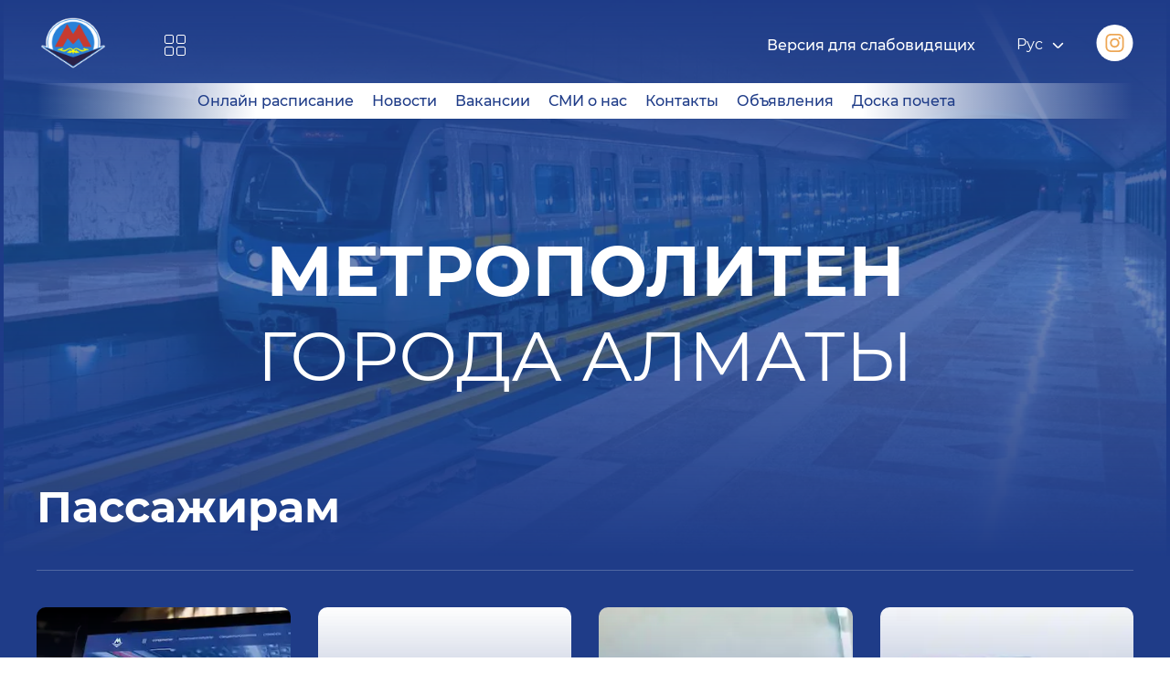

--- FILE ---
content_type: text/html; charset=utf-8
request_url: https://metroalmaty.kz/ru?q=ru%2Fnode%2F59
body_size: 17634
content:
<!DOCTYPE html><html lang="en"><head><meta charSet="utf-8"/><meta name="viewport" content="width=device-width"/><title>Веб-портал Метрополитена г.Алматы</title><meta name="twitter:card" content="summary_large_image"/><meta name="twitter:title" content="Веб-портал Метрополитена г.Алматы"/><meta name="twitter:image" content="https://www.metroalmaty.kz/assets/images/bread_scrumbs-bg.jpeg"/><meta name="twitter:description" content="Онлайн расписание, станции метро, режим работы, правила, вопросы директору, вакансии, мобильное приложение."/><meta content="Онлайн расписание, станции метро, режим работы, правила, вопросы директору, вакансии, мобильное приложение." name="description"/><meta content="Веб-портал Метрополитена г.Алматы" property="og:title"/><meta content="Онлайн расписание, станции метро, режим работы, правила, вопросы директору, вакансии, мобильное приложение." property="og:description"/><meta content="https://www.metroalmaty.kz/assets/images/bread_scrumbs-bg.jpeg" property="og:image"/><meta content="website" property="og:type"/><link rel="preload" as="image" imageSrcSet="/_next/image?url=%2Fassets%2Fimages%2Fbg_hero-min.jpg&amp;w=640&amp;q=70 640w, /_next/image?url=%2Fassets%2Fimages%2Fbg_hero-min.jpg&amp;w=750&amp;q=70 750w, /_next/image?url=%2Fassets%2Fimages%2Fbg_hero-min.jpg&amp;w=828&amp;q=70 828w, /_next/image?url=%2Fassets%2Fimages%2Fbg_hero-min.jpg&amp;w=1080&amp;q=70 1080w, /_next/image?url=%2Fassets%2Fimages%2Fbg_hero-min.jpg&amp;w=1200&amp;q=70 1200w, /_next/image?url=%2Fassets%2Fimages%2Fbg_hero-min.jpg&amp;w=1920&amp;q=70 1920w, /_next/image?url=%2Fassets%2Fimages%2Fbg_hero-min.jpg&amp;w=2048&amp;q=70 2048w, /_next/image?url=%2Fassets%2Fimages%2Fbg_hero-min.jpg&amp;w=3840&amp;q=70 3840w" imageSizes="(max-width: 768px) 100vw, 70vw" fetchpriority="high"/><meta name="next-head-count" content="13"/><link rel="preload" href="/_next/static/css/36a7f87632bc45a6.css" as="style"/><link rel="stylesheet" href="/_next/static/css/36a7f87632bc45a6.css" data-n-g=""/><link rel="preload" href="/_next/static/css/3ba0cdb1af200c20.css" as="style"/><link rel="stylesheet" href="/_next/static/css/3ba0cdb1af200c20.css" data-n-p=""/><link rel="preload" href="/_next/static/css/0eed11385aee094e.css" as="style"/><link rel="stylesheet" href="/_next/static/css/0eed11385aee094e.css" data-n-p=""/><noscript data-n-css=""></noscript><script defer="" nomodule="" src="/_next/static/chunks/polyfills-78c92fac7aa8fdd8.js"></script><script src="/_next/static/chunks/webpack-3c249475ec057a22.js" defer=""></script><script src="/_next/static/chunks/framework-d3671a5a12988b69.js" defer=""></script><script src="/_next/static/chunks/main-aa51ad371b240be9.js" defer=""></script><script src="/_next/static/chunks/pages/_app-9ef34d11696a3aeb.js" defer=""></script><script src="/_next/static/chunks/4420-871c0d74ef0727a5.js" defer=""></script><script src="/_next/static/chunks/662-e50f3696cbd25767.js" defer=""></script><script src="/_next/static/chunks/1297-0fc2dafb6db650b5.js" defer=""></script><script src="/_next/static/chunks/5675-32b660d2dcf0a3b0.js" defer=""></script><script src="/_next/static/chunks/6154-64fb34ae0b866048.js" defer=""></script><script src="/_next/static/chunks/3987-2aaaa258c0d66c6a.js" defer=""></script><script src="/_next/static/chunks/6643-5951aff7f67fbb68.js" defer=""></script><script src="/_next/static/chunks/3057-bdfabe085db2a663.js" defer=""></script><script src="/_next/static/chunks/9501-4e27eeb79daea0c4.js" defer=""></script><script src="/_next/static/chunks/pages/index-7dd975be3a482a76.js" defer=""></script><script src="/_next/static/swwt3DNeOvhiSYn7eBbV2/_buildManifest.js" defer=""></script><script src="/_next/static/swwt3DNeOvhiSYn7eBbV2/_ssgManifest.js" defer=""></script></head><body><div id="__next"><style>
    #nprogress {
      pointer-events: none;
    }
    #nprogress .bar {
      background: #1287f3;
      position: fixed;
      z-index: 9999;
      top: 0;
      left: 0;
      width: 100%;
      height: 3px;
    }
    #nprogress .peg {
      display: block;
      position: absolute;
      right: 0px;
      width: 100px;
      height: 100%;
      box-shadow: 0 0 10px #1287f3, 0 0 5px #1287f3;
      opacity: 1;
      -webkit-transform: rotate(3deg) translate(0px, -4px);
      -ms-transform: rotate(3deg) translate(0px, -4px);
      transform: rotate(3deg) translate(0px, -4px);
    }
    #nprogress .spinner {
      display: block;
      position: fixed;
      z-index: 1031;
      top: 15px;
      right: 15px;
    }
    #nprogress .spinner-icon {
      width: 18px;
      height: 18px;
      box-sizing: border-box;
      border: solid 2px transparent;
      border-top-color: #1287f3;
      border-left-color: #1287f3;
      border-radius: 50%;
      -webkit-animation: nprogresss-spinner 400ms linear infinite;
      animation: nprogress-spinner 400ms linear infinite;
    }
    .nprogress-custom-parent {
      overflow: hidden;
      position: relative;
    }
    .nprogress-custom-parent #nprogress .spinner,
    .nprogress-custom-parent #nprogress .bar {
      position: absolute;
    }
    @-webkit-keyframes nprogress-spinner {
      0% {
        -webkit-transform: rotate(0deg);
      }
      100% {
        -webkit-transform: rotate(360deg);
      }
    }
    @keyframes nprogress-spinner {
      0% {
        transform: rotate(0deg);
      }
      100% {
        transform: rotate(360deg);
      }
    }
  </style><div class=""><div></div></div><div class="__className_60caaa wrapper "><div class=" drawer-data"><div class="container"><div class="drawer-data__close-button"><button aria-label="close-drawer-button"><svg width="36" height="36" viewBox="0 0 36 36" fill="none" xmlns="http://www.w3.org/2000/svg"><path d="M13.2833 22.7166L22.7166 13.2833M22.7166 22.7166L13.2833 13.2833M17.9999 34.6666C27.1666 34.6666 34.6666 27.1666 34.6666 17.9999C34.6666 8.83325 27.1666 1.33325 17.9999 1.33325C8.83325 1.33325 1.33325 8.83325 1.33325 17.9999C1.33325 27.1666 8.83325 34.6666 17.9999 34.6666Z" stroke="white" stroke-width="2.5" stroke-linecap="round" stroke-linejoin="round"></path></svg></button></div><p class="drawer-data__title"><svg width="18" height="18" viewBox="0 0 18 18" fill="none" xmlns="http://www.w3.org/2000/svg"><circle cx="9" cy="9" r="8" stroke="#757070" stroke-width="2"></circle><path d="M12.9375 9H9.25C9.11193 9 9 8.88807 9 8.75V5.9375" stroke="#757070" stroke-width="2" stroke-linecap="round"></path></svg>КГП «Метрополитен» г. Алматы работает с 06:20 ч. до 00:00 ч. по времени Астаны</p><div class="drawer-data__nav"><ul class="drawer-data__nav--elem"><li class="drawer-data__nav--title">О предприятии</li><li class="drawer-data__nav--link"><a href="/ru/structure">Структура метрополитена</a></li><li class="drawer-data__nav--link"><a href="/ru/metro-history">История метрополитена</a></li><li class="drawer-data__nav--link"><a href="/ru/anticorruption">Противодействие коррупции</a></li><li class="drawer-data__nav--link"><a href="/ru/procurements">Государственные закупки</a></li><li class="drawer-data__nav--link"><a href="/ru/information">Информация</a></li><li class="drawer-data__nav--link"><a href="/ru/documents">Документы</a></li><li class="drawer-data__nav--link"><a href="/ru/partnership">Сотрудничество</a></li><li class="drawer-data__nav--link"><a href="/ru/certificates">Сертификаты</a></li><li class="drawer-data__nav--link"><a href="/ru/policies">Политики</a></li><li class="drawer-data__nav--link"><a href="/ru/announcements">Объявления</a></li><li class="drawer-data__nav--link"><a href="/ru/honor-board">Доска почета</a></li></ul><ul class="drawer-data__nav--elem"><li class="drawer-data__nav--title">Пассажирам</li><li class="drawer-data__nav--link"><a href="/ru/rules">Правила</a></li><li class="drawer-data__nav--link"><a href="/ru/payment">Оплата</a></li><li class="drawer-data__nav--link"><a href="/ru/stations">Станции метрополитена</a></li><li class="drawer-data__nav--link"><a href="/ru/appointment-schedule">График приема</a></li><li class="drawer-data__nav--link"><a href="/ru/operating-mode">Режим работы</a></li><li class="drawer-data__nav--link"><a href="/ru/metro-scheme">Схема метро</a></li><li class="drawer-data__nav--link"><a href="/ru/schedule">Онлайн расписание</a></li><li class="drawer-data__nav--link"><a href="/ru/faq">Вопрос директору</a></li><li class="drawer-data__nav--link"><a href="/ru/mobile">Мобильное приложение</a></li></ul></div></div><div class="image-container"><img alt="almaty-metropoliten" loading="lazy" decoding="async" data-nimg="fill" style="position:absolute;height:100%;width:100%;left:0;top:0;right:0;bottom:0;color:transparent" sizes="20vw" srcSet="/_next/image?url=%2Fassets%2Fimages%2Fbg_hero-min.jpg&amp;w=128&amp;q=20 128w, /_next/image?url=%2Fassets%2Fimages%2Fbg_hero-min.jpg&amp;w=256&amp;q=20 256w, /_next/image?url=%2Fassets%2Fimages%2Fbg_hero-min.jpg&amp;w=384&amp;q=20 384w, /_next/image?url=%2Fassets%2Fimages%2Fbg_hero-min.jpg&amp;w=640&amp;q=20 640w, /_next/image?url=%2Fassets%2Fimages%2Fbg_hero-min.jpg&amp;w=750&amp;q=20 750w, /_next/image?url=%2Fassets%2Fimages%2Fbg_hero-min.jpg&amp;w=828&amp;q=20 828w, /_next/image?url=%2Fassets%2Fimages%2Fbg_hero-min.jpg&amp;w=1080&amp;q=20 1080w, /_next/image?url=%2Fassets%2Fimages%2Fbg_hero-min.jpg&amp;w=1200&amp;q=20 1200w, /_next/image?url=%2Fassets%2Fimages%2Fbg_hero-min.jpg&amp;w=1920&amp;q=20 1920w, /_next/image?url=%2Fassets%2Fimages%2Fbg_hero-min.jpg&amp;w=2048&amp;q=20 2048w, /_next/image?url=%2Fassets%2Fimages%2Fbg_hero-min.jpg&amp;w=3840&amp;q=20 3840w" src="/_next/image?url=%2Fassets%2Fimages%2Fbg_hero-min.jpg&amp;w=3840&amp;q=20"/></div></div><header class="header header__main"><div class="container header__top"><div class="header__left"><a href="/ru"><img src="/assets/images/logo.png" alt="metro-almaty-logo-main"/></a><div class="burger"><div class="burger__container"><p class="burger__first"></p><p class="burger__second"></p><p class="burger__third"></p><p class="burger__forth"></p></div></div></div><div class="header__right"><div class="header__right--toolbar header__right--toolbar-main"><a class="header__right--eye" href="/ru/poor-vision/schedule">Версия для слабовидящих</a><div class="lang"><button class="lang__main" aria-label="lang-menu-down-arrow">Рус<!-- --> <span class="arrow-up"><svg width="13" height="7" viewBox="0 0 13 7" fill="none" xmlns="http://www.w3.org/2000/svg"><path d="M11.4508 1.59375L7.37578 5.66875C6.89453 6.15 6.10703 6.15 5.62578 5.66875L1.55078 1.59375" stroke="white" stroke-width="1.5" stroke-miterlimit="10" stroke-linecap="round" stroke-linejoin="round"></path></svg></span></button><div class="lang__menu"><p>Қаз</p></div></div></div><a href="https://www.instagram.com/almatymetro/" target="_blank" class="header__right--insta"><svg width="41" height="40" viewBox="0 0 41 40" fill="none" xmlns="http://www.w3.org/2000/svg"><rect x="0.5" width="40" height="40" rx="20" fill="white"></rect><path d="M20.5 11.8072C23.1506 11.8072 23.5121 11.8072 24.5964 11.8072C25.5602 11.8072 26.0422 12.0482 26.4036 12.1687C26.8855 12.4096 27.247 12.5301 27.6084 12.8916C27.9699 13.253 28.2108 13.6145 28.3313 14.0964C28.4518 14.4578 28.5723 14.9398 28.6928 15.9036C28.6928 16.988 28.6928 17.2289 28.6928 20C28.6928 22.7711 28.6928 23.0121 28.6928 24.0964C28.6928 25.0602 28.4518 25.5422 28.3313 25.9036C28.0904 26.3855 27.9699 26.747 27.6084 27.1084C27.247 27.4699 26.8855 27.7108 26.4036 27.8313C26.0422 27.9518 25.5602 28.0723 24.5964 28.1928C23.5121 28.1928 23.2711 28.1928 20.5 28.1928C17.7289 28.1928 17.488 28.1928 16.4036 28.1928C15.4398 28.1928 14.9578 27.9518 14.5964 27.8313C14.1145 27.5904 13.753 27.4699 13.3916 27.1084C13.0301 26.747 12.7892 26.3855 12.6687 25.9036C12.5482 25.5422 12.4277 25.0602 12.3072 24.0964C12.3072 23.0121 12.3072 22.7711 12.3072 20C12.3072 17.2289 12.3072 16.988 12.3072 15.9036C12.3072 14.9398 12.5482 14.4578 12.6687 14.0964C12.9096 13.6145 13.0301 13.253 13.3916 12.8916C13.753 12.5301 14.1145 12.2892 14.5964 12.1687C14.9578 12.0482 15.4398 11.9277 16.4036 11.8072C17.488 11.8072 17.8494 11.8072 20.5 11.8072ZM20.5 10C17.7289 10 17.488 10 16.4036 10C15.3193 10 14.5964 10.241 13.994 10.4819C13.3916 10.7229 12.7892 11.0843 12.1867 11.6867C11.5843 12.2892 11.3434 12.7711 10.9819 13.494C10.741 14.0964 10.6205 14.8193 10.5 15.9036C10.5 16.988 10.5 17.3494 10.5 20C10.5 22.7711 10.5 23.0121 10.5 24.0964C10.5 25.1807 10.741 25.9036 10.9819 26.506C11.2229 27.1084 11.5843 27.7108 12.1867 28.3133C12.7892 28.9157 13.2711 29.1566 13.994 29.5181C14.5964 29.759 15.3193 29.8795 16.4036 30C17.488 30 17.8494 30 20.5 30C23.1506 30 23.5121 30 24.5964 30C25.6807 30 26.4036 29.759 27.006 29.5181C27.6084 29.2771 28.2108 28.9157 28.8133 28.3133C29.4157 27.7108 29.6566 27.2289 30.0181 26.506C30.259 25.9036 30.3795 25.1807 30.5 24.0964C30.5 23.0121 30.5 22.6506 30.5 20C30.5 17.3494 30.5 16.988 30.5 15.9036C30.5 14.8193 30.259 14.0964 30.0181 13.494C29.7771 12.8916 29.4157 12.2892 28.8133 11.6867C28.2108 11.0843 27.7289 10.8434 27.006 10.4819C26.4036 10.241 25.6807 10.1205 24.5964 10C23.5121 10 23.2711 10 20.5 10Z" fill="#EDA756"></path><path d="M20.5 14.8193C17.6084 14.8193 15.3193 17.1084 15.3193 20C15.3193 22.8916 17.6084 25.1807 20.5 25.1807C23.3916 25.1807 25.6807 22.8916 25.6807 20C25.6807 17.1084 23.3916 14.8193 20.5 14.8193ZM20.5 23.3735C18.6928 23.3735 17.1265 21.9277 17.1265 20C17.1265 18.1928 18.5723 16.6265 20.5 16.6265C22.3072 16.6265 23.8735 18.0723 23.8735 20C23.8735 21.8072 22.3072 23.3735 20.5 23.3735Z" fill="#EDA756"></path><path d="M25.8012 15.9036C26.4666 15.9036 27.006 15.3642 27.006 14.6988C27.006 14.0334 26.4666 13.494 25.8012 13.494C25.1358 13.494 24.5964 14.0334 24.5964 14.6988C24.5964 15.3642 25.1358 15.9036 25.8012 15.9036Z" fill="#EDA756"></path></svg></a></div></div><div class="container header__bottom"><nav class="nav"><ul class="nav-list"><li class=""><a href="/ru/schedule">Онлайн расписание</a></li><li class=""><a href="/ru/news">Новости</a></li><li class=""><a href="/ru/vacancies">Вакансии</a></li><li class=""><a href="/ru/mass-media">СМИ о нас</a></li><li class=""><a href="/ru/contacts">Контакты</a></li><li class=""><a href="/ru/announcements">Объявления</a></li><li class=""><a href="/ru/honor-board">Доска почета</a></li></ul></nav></div></header><main><section class="home"><div class="home__hero"><div class="image-container image-container__hero"><img alt="almaty-metropoliten" fetchpriority="high" decoding="async" data-nimg="fill" style="position:absolute;height:100%;width:100%;left:0;top:0;right:0;bottom:0;color:transparent" sizes="(max-width: 768px) 100vw, 70vw" srcSet="/_next/image?url=%2Fassets%2Fimages%2Fbg_hero-min.jpg&amp;w=640&amp;q=70 640w, /_next/image?url=%2Fassets%2Fimages%2Fbg_hero-min.jpg&amp;w=750&amp;q=70 750w, /_next/image?url=%2Fassets%2Fimages%2Fbg_hero-min.jpg&amp;w=828&amp;q=70 828w, /_next/image?url=%2Fassets%2Fimages%2Fbg_hero-min.jpg&amp;w=1080&amp;q=70 1080w, /_next/image?url=%2Fassets%2Fimages%2Fbg_hero-min.jpg&amp;w=1200&amp;q=70 1200w, /_next/image?url=%2Fassets%2Fimages%2Fbg_hero-min.jpg&amp;w=1920&amp;q=70 1920w, /_next/image?url=%2Fassets%2Fimages%2Fbg_hero-min.jpg&amp;w=2048&amp;q=70 2048w, /_next/image?url=%2Fassets%2Fimages%2Fbg_hero-min.jpg&amp;w=3840&amp;q=70 3840w" src="/_next/image?url=%2Fassets%2Fimages%2Fbg_hero-min.jpg&amp;w=3840&amp;q=70"/></div><h1><span>Метрополитен<!-- --> </span>города Алматы</h1><div class="container metro-swiper"><h2>Пассажирам</h2><div class="swiper tabs-swiper"><div class="swiper-wrapper"><div class="swiper-slide"><div class="for-passangers-card"><a class="for-passangers-card__container" href="/ru/schedule"><div class="image-container"><div class="pageLoaderImg"><div></div></div><img alt="Онлайн расписание" loading="lazy" decoding="async" data-nimg="fill" style="position:absolute;height:100%;width:100%;left:0;top:0;right:0;bottom:0;color:transparent" sizes="(max-width: 768px) 100vw, (max-width: 1200px) 50vw, 33vw" srcSet="/_next/image?url=https%3A%2F%2Fapi.metroalmaty.kz%2Fstorage%2Fmain-page-cards%2Fmain_card1.png&amp;w=256&amp;q=30 256w, /_next/image?url=https%3A%2F%2Fapi.metroalmaty.kz%2Fstorage%2Fmain-page-cards%2Fmain_card1.png&amp;w=384&amp;q=30 384w, /_next/image?url=https%3A%2F%2Fapi.metroalmaty.kz%2Fstorage%2Fmain-page-cards%2Fmain_card1.png&amp;w=640&amp;q=30 640w, /_next/image?url=https%3A%2F%2Fapi.metroalmaty.kz%2Fstorage%2Fmain-page-cards%2Fmain_card1.png&amp;w=750&amp;q=30 750w, /_next/image?url=https%3A%2F%2Fapi.metroalmaty.kz%2Fstorage%2Fmain-page-cards%2Fmain_card1.png&amp;w=828&amp;q=30 828w, /_next/image?url=https%3A%2F%2Fapi.metroalmaty.kz%2Fstorage%2Fmain-page-cards%2Fmain_card1.png&amp;w=1080&amp;q=30 1080w, /_next/image?url=https%3A%2F%2Fapi.metroalmaty.kz%2Fstorage%2Fmain-page-cards%2Fmain_card1.png&amp;w=1200&amp;q=30 1200w, /_next/image?url=https%3A%2F%2Fapi.metroalmaty.kz%2Fstorage%2Fmain-page-cards%2Fmain_card1.png&amp;w=1920&amp;q=30 1920w, /_next/image?url=https%3A%2F%2Fapi.metroalmaty.kz%2Fstorage%2Fmain-page-cards%2Fmain_card1.png&amp;w=2048&amp;q=30 2048w, /_next/image?url=https%3A%2F%2Fapi.metroalmaty.kz%2Fstorage%2Fmain-page-cards%2Fmain_card1.png&amp;w=3840&amp;q=30 3840w" src="/_next/image?url=https%3A%2F%2Fapi.metroalmaty.kz%2Fstorage%2Fmain-page-cards%2Fmain_card1.png&amp;w=3840&amp;q=30"/></div><p class="for-passangers-card__title">Онлайн расписание<!-- --> <svg width="36" height="36" viewBox="0 0 36 36" fill="none" xmlns="http://www.w3.org/2000/svg"><path d="M24.0703 11.7851L24.0703 10.7851L25.0703 10.7851L25.0703 11.7851L24.0703 11.7851ZM13.7289 23.5408C13.3383 23.9313 12.7052 23.9313 12.3146 23.5408C11.9241 23.1503 11.9241 22.5171 12.3146 22.1266L13.7289 23.5408ZM15.2315 10.7851H24.0703L24.0703 12.7851H15.2315L15.2315 10.7851ZM25.0703 11.7851L25.0703 20.624H23.0703L23.0703 11.7851L25.0703 11.7851ZM24.7774 12.4922L13.7289 23.5408L12.3146 22.1266L23.3632 11.078L24.7774 12.4922Z" fill="white"></path></svg></p></a></div></div><div class="swiper-slide"><div class="for-passangers-card"><a class="for-passangers-card__container" href="/ru/operating-mode"><div class="image-container"><div class="pageLoaderImg"><div></div></div><img alt="Режим работы" loading="lazy" decoding="async" data-nimg="fill" style="position:absolute;height:100%;width:100%;left:0;top:0;right:0;bottom:0;color:transparent" sizes="(max-width: 768px) 100vw, (max-width: 1200px) 50vw, 33vw" srcSet="/_next/image?url=https%3A%2F%2Fapi.metroalmaty.kz%2Fstorage%2Fmain-page-cards%2Fmain_card3.png&amp;w=256&amp;q=30 256w, /_next/image?url=https%3A%2F%2Fapi.metroalmaty.kz%2Fstorage%2Fmain-page-cards%2Fmain_card3.png&amp;w=384&amp;q=30 384w, /_next/image?url=https%3A%2F%2Fapi.metroalmaty.kz%2Fstorage%2Fmain-page-cards%2Fmain_card3.png&amp;w=640&amp;q=30 640w, /_next/image?url=https%3A%2F%2Fapi.metroalmaty.kz%2Fstorage%2Fmain-page-cards%2Fmain_card3.png&amp;w=750&amp;q=30 750w, /_next/image?url=https%3A%2F%2Fapi.metroalmaty.kz%2Fstorage%2Fmain-page-cards%2Fmain_card3.png&amp;w=828&amp;q=30 828w, /_next/image?url=https%3A%2F%2Fapi.metroalmaty.kz%2Fstorage%2Fmain-page-cards%2Fmain_card3.png&amp;w=1080&amp;q=30 1080w, /_next/image?url=https%3A%2F%2Fapi.metroalmaty.kz%2Fstorage%2Fmain-page-cards%2Fmain_card3.png&amp;w=1200&amp;q=30 1200w, /_next/image?url=https%3A%2F%2Fapi.metroalmaty.kz%2Fstorage%2Fmain-page-cards%2Fmain_card3.png&amp;w=1920&amp;q=30 1920w, /_next/image?url=https%3A%2F%2Fapi.metroalmaty.kz%2Fstorage%2Fmain-page-cards%2Fmain_card3.png&amp;w=2048&amp;q=30 2048w, /_next/image?url=https%3A%2F%2Fapi.metroalmaty.kz%2Fstorage%2Fmain-page-cards%2Fmain_card3.png&amp;w=3840&amp;q=30 3840w" src="/_next/image?url=https%3A%2F%2Fapi.metroalmaty.kz%2Fstorage%2Fmain-page-cards%2Fmain_card3.png&amp;w=3840&amp;q=30"/></div><p class="for-passangers-card__title">Режим работы<!-- --> <svg width="36" height="36" viewBox="0 0 36 36" fill="none" xmlns="http://www.w3.org/2000/svg"><path d="M24.0703 11.7851L24.0703 10.7851L25.0703 10.7851L25.0703 11.7851L24.0703 11.7851ZM13.7289 23.5408C13.3383 23.9313 12.7052 23.9313 12.3146 23.5408C11.9241 23.1503 11.9241 22.5171 12.3146 22.1266L13.7289 23.5408ZM15.2315 10.7851H24.0703L24.0703 12.7851H15.2315L15.2315 10.7851ZM25.0703 11.7851L25.0703 20.624H23.0703L23.0703 11.7851L25.0703 11.7851ZM24.7774 12.4922L13.7289 23.5408L12.3146 22.1266L23.3632 11.078L24.7774 12.4922Z" fill="white"></path></svg></p></a></div></div><div class="swiper-slide"><div class="for-passangers-card"><a class="for-passangers-card__container" href="/ru/stations"><div class="image-container"><div class="pageLoaderImg"><div></div></div><img alt="Станции метрополитена" loading="lazy" decoding="async" data-nimg="fill" style="position:absolute;height:100%;width:100%;left:0;top:0;right:0;bottom:0;color:transparent" sizes="(max-width: 768px) 100vw, (max-width: 1200px) 50vw, 33vw" srcSet="/_next/image?url=https%3A%2F%2Fapi.metroalmaty.kz%2Fstorage%2Fmain-page-cards%2Fmain_card2.png&amp;w=256&amp;q=30 256w, /_next/image?url=https%3A%2F%2Fapi.metroalmaty.kz%2Fstorage%2Fmain-page-cards%2Fmain_card2.png&amp;w=384&amp;q=30 384w, /_next/image?url=https%3A%2F%2Fapi.metroalmaty.kz%2Fstorage%2Fmain-page-cards%2Fmain_card2.png&amp;w=640&amp;q=30 640w, /_next/image?url=https%3A%2F%2Fapi.metroalmaty.kz%2Fstorage%2Fmain-page-cards%2Fmain_card2.png&amp;w=750&amp;q=30 750w, /_next/image?url=https%3A%2F%2Fapi.metroalmaty.kz%2Fstorage%2Fmain-page-cards%2Fmain_card2.png&amp;w=828&amp;q=30 828w, /_next/image?url=https%3A%2F%2Fapi.metroalmaty.kz%2Fstorage%2Fmain-page-cards%2Fmain_card2.png&amp;w=1080&amp;q=30 1080w, /_next/image?url=https%3A%2F%2Fapi.metroalmaty.kz%2Fstorage%2Fmain-page-cards%2Fmain_card2.png&amp;w=1200&amp;q=30 1200w, /_next/image?url=https%3A%2F%2Fapi.metroalmaty.kz%2Fstorage%2Fmain-page-cards%2Fmain_card2.png&amp;w=1920&amp;q=30 1920w, /_next/image?url=https%3A%2F%2Fapi.metroalmaty.kz%2Fstorage%2Fmain-page-cards%2Fmain_card2.png&amp;w=2048&amp;q=30 2048w, /_next/image?url=https%3A%2F%2Fapi.metroalmaty.kz%2Fstorage%2Fmain-page-cards%2Fmain_card2.png&amp;w=3840&amp;q=30 3840w" src="/_next/image?url=https%3A%2F%2Fapi.metroalmaty.kz%2Fstorage%2Fmain-page-cards%2Fmain_card2.png&amp;w=3840&amp;q=30"/></div><p class="for-passangers-card__title">Станции метрополитена<!-- --> <svg width="36" height="36" viewBox="0 0 36 36" fill="none" xmlns="http://www.w3.org/2000/svg"><path d="M24.0703 11.7851L24.0703 10.7851L25.0703 10.7851L25.0703 11.7851L24.0703 11.7851ZM13.7289 23.5408C13.3383 23.9313 12.7052 23.9313 12.3146 23.5408C11.9241 23.1503 11.9241 22.5171 12.3146 22.1266L13.7289 23.5408ZM15.2315 10.7851H24.0703L24.0703 12.7851H15.2315L15.2315 10.7851ZM25.0703 11.7851L25.0703 20.624H23.0703L23.0703 11.7851L25.0703 11.7851ZM24.7774 12.4922L13.7289 23.5408L12.3146 22.1266L23.3632 11.078L24.7774 12.4922Z" fill="white"></path></svg></p></a></div></div><div class="swiper-slide"><div class="for-passangers-card"><a class="for-passangers-card__container" href="/ru/payment"><div class="image-container"><div class="pageLoaderImg"><div></div></div><img alt="Оплата" loading="lazy" decoding="async" data-nimg="fill" style="position:absolute;height:100%;width:100%;left:0;top:0;right:0;bottom:0;color:transparent" sizes="(max-width: 768px) 100vw, (max-width: 1200px) 50vw, 33vw" srcSet="/_next/image?url=https%3A%2F%2Fapi.metroalmaty.kz%2Fstorage%2Fmain-page-cards%2Fmain_card4.png&amp;w=256&amp;q=30 256w, /_next/image?url=https%3A%2F%2Fapi.metroalmaty.kz%2Fstorage%2Fmain-page-cards%2Fmain_card4.png&amp;w=384&amp;q=30 384w, /_next/image?url=https%3A%2F%2Fapi.metroalmaty.kz%2Fstorage%2Fmain-page-cards%2Fmain_card4.png&amp;w=640&amp;q=30 640w, /_next/image?url=https%3A%2F%2Fapi.metroalmaty.kz%2Fstorage%2Fmain-page-cards%2Fmain_card4.png&amp;w=750&amp;q=30 750w, /_next/image?url=https%3A%2F%2Fapi.metroalmaty.kz%2Fstorage%2Fmain-page-cards%2Fmain_card4.png&amp;w=828&amp;q=30 828w, /_next/image?url=https%3A%2F%2Fapi.metroalmaty.kz%2Fstorage%2Fmain-page-cards%2Fmain_card4.png&amp;w=1080&amp;q=30 1080w, /_next/image?url=https%3A%2F%2Fapi.metroalmaty.kz%2Fstorage%2Fmain-page-cards%2Fmain_card4.png&amp;w=1200&amp;q=30 1200w, /_next/image?url=https%3A%2F%2Fapi.metroalmaty.kz%2Fstorage%2Fmain-page-cards%2Fmain_card4.png&amp;w=1920&amp;q=30 1920w, /_next/image?url=https%3A%2F%2Fapi.metroalmaty.kz%2Fstorage%2Fmain-page-cards%2Fmain_card4.png&amp;w=2048&amp;q=30 2048w, /_next/image?url=https%3A%2F%2Fapi.metroalmaty.kz%2Fstorage%2Fmain-page-cards%2Fmain_card4.png&amp;w=3840&amp;q=30 3840w" src="/_next/image?url=https%3A%2F%2Fapi.metroalmaty.kz%2Fstorage%2Fmain-page-cards%2Fmain_card4.png&amp;w=3840&amp;q=30"/></div><p class="for-passangers-card__title">Оплата<!-- --> <svg width="36" height="36" viewBox="0 0 36 36" fill="none" xmlns="http://www.w3.org/2000/svg"><path d="M24.0703 11.7851L24.0703 10.7851L25.0703 10.7851L25.0703 11.7851L24.0703 11.7851ZM13.7289 23.5408C13.3383 23.9313 12.7052 23.9313 12.3146 23.5408C11.9241 23.1503 11.9241 22.5171 12.3146 22.1266L13.7289 23.5408ZM15.2315 10.7851H24.0703L24.0703 12.7851H15.2315L15.2315 10.7851ZM25.0703 11.7851L25.0703 20.624H23.0703L23.0703 11.7851L25.0703 11.7851ZM24.7774 12.4922L13.7289 23.5408L12.3146 22.1266L23.3632 11.078L24.7774 12.4922Z" fill="white"></path></svg></p></a></div></div><div class="swiper-slide"><div class="for-passangers-card"><a class="for-passangers-card__container" href="/ru/rules"><div class="image-container"><div class="pageLoaderImg"><div></div></div><img alt="Правила" loading="lazy" decoding="async" data-nimg="fill" style="position:absolute;height:100%;width:100%;left:0;top:0;right:0;bottom:0;color:transparent" sizes="(max-width: 768px) 100vw, (max-width: 1200px) 50vw, 33vw" srcSet="/_next/image?url=https%3A%2F%2Fapi.metroalmaty.kz%2Fstorage%2Fmain-page-cards%2Fmain_card5.png&amp;w=256&amp;q=30 256w, /_next/image?url=https%3A%2F%2Fapi.metroalmaty.kz%2Fstorage%2Fmain-page-cards%2Fmain_card5.png&amp;w=384&amp;q=30 384w, /_next/image?url=https%3A%2F%2Fapi.metroalmaty.kz%2Fstorage%2Fmain-page-cards%2Fmain_card5.png&amp;w=640&amp;q=30 640w, /_next/image?url=https%3A%2F%2Fapi.metroalmaty.kz%2Fstorage%2Fmain-page-cards%2Fmain_card5.png&amp;w=750&amp;q=30 750w, /_next/image?url=https%3A%2F%2Fapi.metroalmaty.kz%2Fstorage%2Fmain-page-cards%2Fmain_card5.png&amp;w=828&amp;q=30 828w, /_next/image?url=https%3A%2F%2Fapi.metroalmaty.kz%2Fstorage%2Fmain-page-cards%2Fmain_card5.png&amp;w=1080&amp;q=30 1080w, /_next/image?url=https%3A%2F%2Fapi.metroalmaty.kz%2Fstorage%2Fmain-page-cards%2Fmain_card5.png&amp;w=1200&amp;q=30 1200w, /_next/image?url=https%3A%2F%2Fapi.metroalmaty.kz%2Fstorage%2Fmain-page-cards%2Fmain_card5.png&amp;w=1920&amp;q=30 1920w, /_next/image?url=https%3A%2F%2Fapi.metroalmaty.kz%2Fstorage%2Fmain-page-cards%2Fmain_card5.png&amp;w=2048&amp;q=30 2048w, /_next/image?url=https%3A%2F%2Fapi.metroalmaty.kz%2Fstorage%2Fmain-page-cards%2Fmain_card5.png&amp;w=3840&amp;q=30 3840w" src="/_next/image?url=https%3A%2F%2Fapi.metroalmaty.kz%2Fstorage%2Fmain-page-cards%2Fmain_card5.png&amp;w=3840&amp;q=30"/></div><p class="for-passangers-card__title">Правила<!-- --> <svg width="36" height="36" viewBox="0 0 36 36" fill="none" xmlns="http://www.w3.org/2000/svg"><path d="M24.0703 11.7851L24.0703 10.7851L25.0703 10.7851L25.0703 11.7851L24.0703 11.7851ZM13.7289 23.5408C13.3383 23.9313 12.7052 23.9313 12.3146 23.5408C11.9241 23.1503 11.9241 22.5171 12.3146 22.1266L13.7289 23.5408ZM15.2315 10.7851H24.0703L24.0703 12.7851H15.2315L15.2315 10.7851ZM25.0703 11.7851L25.0703 20.624H23.0703L23.0703 11.7851L25.0703 11.7851ZM24.7774 12.4922L13.7289 23.5408L12.3146 22.1266L23.3632 11.078L24.7774 12.4922Z" fill="white"></path></svg></p></a></div></div><div class="swiper-slide"><div class="for-passangers-card"><a class="for-passangers-card__container" href="/ru/faq"><div class="image-container"><div class="pageLoaderImg"><div></div></div><img alt="Вопрос директору" loading="lazy" decoding="async" data-nimg="fill" style="position:absolute;height:100%;width:100%;left:0;top:0;right:0;bottom:0;color:transparent" sizes="(max-width: 768px) 100vw, (max-width: 1200px) 50vw, 33vw" srcSet="/_next/image?url=https%3A%2F%2Fapi.metroalmaty.kz%2Fstorage%2Fmain-page-cards%2Fmain_card6.png&amp;w=256&amp;q=30 256w, /_next/image?url=https%3A%2F%2Fapi.metroalmaty.kz%2Fstorage%2Fmain-page-cards%2Fmain_card6.png&amp;w=384&amp;q=30 384w, /_next/image?url=https%3A%2F%2Fapi.metroalmaty.kz%2Fstorage%2Fmain-page-cards%2Fmain_card6.png&amp;w=640&amp;q=30 640w, /_next/image?url=https%3A%2F%2Fapi.metroalmaty.kz%2Fstorage%2Fmain-page-cards%2Fmain_card6.png&amp;w=750&amp;q=30 750w, /_next/image?url=https%3A%2F%2Fapi.metroalmaty.kz%2Fstorage%2Fmain-page-cards%2Fmain_card6.png&amp;w=828&amp;q=30 828w, /_next/image?url=https%3A%2F%2Fapi.metroalmaty.kz%2Fstorage%2Fmain-page-cards%2Fmain_card6.png&amp;w=1080&amp;q=30 1080w, /_next/image?url=https%3A%2F%2Fapi.metroalmaty.kz%2Fstorage%2Fmain-page-cards%2Fmain_card6.png&amp;w=1200&amp;q=30 1200w, /_next/image?url=https%3A%2F%2Fapi.metroalmaty.kz%2Fstorage%2Fmain-page-cards%2Fmain_card6.png&amp;w=1920&amp;q=30 1920w, /_next/image?url=https%3A%2F%2Fapi.metroalmaty.kz%2Fstorage%2Fmain-page-cards%2Fmain_card6.png&amp;w=2048&amp;q=30 2048w, /_next/image?url=https%3A%2F%2Fapi.metroalmaty.kz%2Fstorage%2Fmain-page-cards%2Fmain_card6.png&amp;w=3840&amp;q=30 3840w" src="/_next/image?url=https%3A%2F%2Fapi.metroalmaty.kz%2Fstorage%2Fmain-page-cards%2Fmain_card6.png&amp;w=3840&amp;q=30"/></div><p class="for-passangers-card__title">Вопрос директору<!-- --> <svg width="36" height="36" viewBox="0 0 36 36" fill="none" xmlns="http://www.w3.org/2000/svg"><path d="M24.0703 11.7851L24.0703 10.7851L25.0703 10.7851L25.0703 11.7851L24.0703 11.7851ZM13.7289 23.5408C13.3383 23.9313 12.7052 23.9313 12.3146 23.5408C11.9241 23.1503 11.9241 22.5171 12.3146 22.1266L13.7289 23.5408ZM15.2315 10.7851H24.0703L24.0703 12.7851H15.2315L15.2315 10.7851ZM25.0703 11.7851L25.0703 20.624H23.0703L23.0703 11.7851L25.0703 11.7851ZM24.7774 12.4922L13.7289 23.5408L12.3146 22.1266L23.3632 11.078L24.7774 12.4922Z" fill="white"></path></svg></p></a></div></div><div class="swiper-slide"><div class="for-passangers-card"><a class="for-passangers-card__container" href="/ru/mobile"><div class="image-container"><div class="pageLoaderImg"><div></div></div><img alt="Мобильное приложение" loading="lazy" decoding="async" data-nimg="fill" style="position:absolute;height:100%;width:100%;left:0;top:0;right:0;bottom:0;color:transparent" sizes="(max-width: 768px) 100vw, (max-width: 1200px) 50vw, 33vw" srcSet="/_next/image?url=https%3A%2F%2Fapi.metroalmaty.kz%2Fstorage%2Fmain-page-cards%2Fmain_card7.png&amp;w=256&amp;q=30 256w, /_next/image?url=https%3A%2F%2Fapi.metroalmaty.kz%2Fstorage%2Fmain-page-cards%2Fmain_card7.png&amp;w=384&amp;q=30 384w, /_next/image?url=https%3A%2F%2Fapi.metroalmaty.kz%2Fstorage%2Fmain-page-cards%2Fmain_card7.png&amp;w=640&amp;q=30 640w, /_next/image?url=https%3A%2F%2Fapi.metroalmaty.kz%2Fstorage%2Fmain-page-cards%2Fmain_card7.png&amp;w=750&amp;q=30 750w, /_next/image?url=https%3A%2F%2Fapi.metroalmaty.kz%2Fstorage%2Fmain-page-cards%2Fmain_card7.png&amp;w=828&amp;q=30 828w, /_next/image?url=https%3A%2F%2Fapi.metroalmaty.kz%2Fstorage%2Fmain-page-cards%2Fmain_card7.png&amp;w=1080&amp;q=30 1080w, /_next/image?url=https%3A%2F%2Fapi.metroalmaty.kz%2Fstorage%2Fmain-page-cards%2Fmain_card7.png&amp;w=1200&amp;q=30 1200w, /_next/image?url=https%3A%2F%2Fapi.metroalmaty.kz%2Fstorage%2Fmain-page-cards%2Fmain_card7.png&amp;w=1920&amp;q=30 1920w, /_next/image?url=https%3A%2F%2Fapi.metroalmaty.kz%2Fstorage%2Fmain-page-cards%2Fmain_card7.png&amp;w=2048&amp;q=30 2048w, /_next/image?url=https%3A%2F%2Fapi.metroalmaty.kz%2Fstorage%2Fmain-page-cards%2Fmain_card7.png&amp;w=3840&amp;q=30 3840w" src="/_next/image?url=https%3A%2F%2Fapi.metroalmaty.kz%2Fstorage%2Fmain-page-cards%2Fmain_card7.png&amp;w=3840&amp;q=30"/></div><p class="for-passangers-card__title">Мобильное приложение<!-- --> <svg width="36" height="36" viewBox="0 0 36 36" fill="none" xmlns="http://www.w3.org/2000/svg"><path d="M24.0703 11.7851L24.0703 10.7851L25.0703 10.7851L25.0703 11.7851L24.0703 11.7851ZM13.7289 23.5408C13.3383 23.9313 12.7052 23.9313 12.3146 23.5408C11.9241 23.1503 11.9241 22.5171 12.3146 22.1266L13.7289 23.5408ZM15.2315 10.7851H24.0703L24.0703 12.7851H15.2315L15.2315 10.7851ZM25.0703 11.7851L25.0703 20.624H23.0703L23.0703 11.7851L25.0703 11.7851ZM24.7774 12.4922L13.7289 23.5408L12.3146 22.1266L23.3632 11.078L24.7774 12.4922Z" fill="white"></path></svg></p></a></div></div></div><div class="swiper-pagination"></div></div><div class="swiper-controls"><button class="swiper-controls__prev" aria-label="previous-slide"><svg width="13" height="7" viewBox="0 0 13 7" fill="none" xmlns="http://www.w3.org/2000/svg"><path d="M11.4508 1.59375L7.37578 5.66875C6.89453 6.15 6.10703 6.15 5.62578 5.66875L1.55078 1.59375" stroke="white" stroke-width="1.5" stroke-miterlimit="10" stroke-linecap="round" stroke-linejoin="round"></path></svg></button><button class="swiper-controls__next" aria-label="next-slide"><svg width="13" height="7" viewBox="0 0 13 7" fill="none" xmlns="http://www.w3.org/2000/svg"><path d="M11.4508 1.59375L7.37578 5.66875C6.89453 6.15 6.10703 6.15 5.62578 5.66875L1.55078 1.59375" stroke="white" stroke-width="1.5" stroke-miterlimit="10" stroke-linecap="round" stroke-linejoin="round"></path></svg></button></div></div></div><div class="home__news"><div class="container"><div class="home__news-header"><h2>Новости</h2><a href="/ru/news">Все новости</a></div><div class="home__news-cards"><a class="news-card" href="/ru/news/v-almatinskom-metro-moderniziruiut-turnikety-passaziram-stanet-udobnee-oplacivat-proezd"><div class="image-container" style="background-image:url(https://api.metroalmaty.kz/storage/news-image/7usmyDbs1Kjd9EOKnDmm56tQHPCkP2OKs9hRiDKn.jpg)"><div class="pageLoaderImg"><div></div></div><div class="image-container__blur"></div><img alt="В Алматинском метро модернизируют турникеты: пассажирам станет удобнее оплачивать проезд" loading="lazy" decoding="async" data-nimg="fill" style="position:absolute;height:100%;width:100%;left:0;top:0;right:0;bottom:0;color:transparent" sizes="(max-width: 768px) 100vw, (max-width: 1200px) 50vw, 33vw" srcSet="/_next/image?url=https%3A%2F%2Fapi.metroalmaty.kz%2Fstorage%2Fnews-image%2F7usmyDbs1Kjd9EOKnDmm56tQHPCkP2OKs9hRiDKn.jpg&amp;w=256&amp;q=70 256w, /_next/image?url=https%3A%2F%2Fapi.metroalmaty.kz%2Fstorage%2Fnews-image%2F7usmyDbs1Kjd9EOKnDmm56tQHPCkP2OKs9hRiDKn.jpg&amp;w=384&amp;q=70 384w, /_next/image?url=https%3A%2F%2Fapi.metroalmaty.kz%2Fstorage%2Fnews-image%2F7usmyDbs1Kjd9EOKnDmm56tQHPCkP2OKs9hRiDKn.jpg&amp;w=640&amp;q=70 640w, /_next/image?url=https%3A%2F%2Fapi.metroalmaty.kz%2Fstorage%2Fnews-image%2F7usmyDbs1Kjd9EOKnDmm56tQHPCkP2OKs9hRiDKn.jpg&amp;w=750&amp;q=70 750w, /_next/image?url=https%3A%2F%2Fapi.metroalmaty.kz%2Fstorage%2Fnews-image%2F7usmyDbs1Kjd9EOKnDmm56tQHPCkP2OKs9hRiDKn.jpg&amp;w=828&amp;q=70 828w, /_next/image?url=https%3A%2F%2Fapi.metroalmaty.kz%2Fstorage%2Fnews-image%2F7usmyDbs1Kjd9EOKnDmm56tQHPCkP2OKs9hRiDKn.jpg&amp;w=1080&amp;q=70 1080w, /_next/image?url=https%3A%2F%2Fapi.metroalmaty.kz%2Fstorage%2Fnews-image%2F7usmyDbs1Kjd9EOKnDmm56tQHPCkP2OKs9hRiDKn.jpg&amp;w=1200&amp;q=70 1200w, /_next/image?url=https%3A%2F%2Fapi.metroalmaty.kz%2Fstorage%2Fnews-image%2F7usmyDbs1Kjd9EOKnDmm56tQHPCkP2OKs9hRiDKn.jpg&amp;w=1920&amp;q=70 1920w, /_next/image?url=https%3A%2F%2Fapi.metroalmaty.kz%2Fstorage%2Fnews-image%2F7usmyDbs1Kjd9EOKnDmm56tQHPCkP2OKs9hRiDKn.jpg&amp;w=2048&amp;q=70 2048w, /_next/image?url=https%3A%2F%2Fapi.metroalmaty.kz%2Fstorage%2Fnews-image%2F7usmyDbs1Kjd9EOKnDmm56tQHPCkP2OKs9hRiDKn.jpg&amp;w=3840&amp;q=70 3840w" src="/_next/image?url=https%3A%2F%2Fapi.metroalmaty.kz%2Fstorage%2Fnews-image%2F7usmyDbs1Kjd9EOKnDmm56tQHPCkP2OKs9hRiDKn.jpg&amp;w=3840&amp;q=70"/></div><div class="news-card__info"><p class="news-card__text">В Алматинском метро модернизируют турникеты: пассажирам станет удобнее оплачивать проезд</p><p class="news-card__link">Подробнее<svg width="36" height="36" viewBox="0 0 36 36" fill="none" xmlns="http://www.w3.org/2000/svg"><path d="M24.0703 11.7851L24.0703 10.7851L25.0703 10.7851L25.0703 11.7851L24.0703 11.7851ZM13.7289 23.5408C13.3383 23.9313 12.7052 23.9313 12.3146 23.5408C11.9241 23.1503 11.9241 22.5171 12.3146 22.1266L13.7289 23.5408ZM15.2315 10.7851H24.0703L24.0703 12.7851H15.2315L15.2315 10.7851ZM25.0703 11.7851L25.0703 20.624H23.0703L23.0703 11.7851L25.0703 11.7851ZM24.7774 12.4922L13.7289 23.5408L12.3146 22.1266L23.3632 11.078L24.7774 12.4922Z" fill="white"></path></svg></p></div></a><a class="news-card" href="/ru/news/passaziry-metropolitena-almaty-smogut-oplacivat-proezd-posredstvom-qr"><div class="image-container" style="background-image:url(https://api.metroalmaty.kz/storage/news-image/bvIE9PlpwHXzN1XTlPrNh5X9CRIWV9S9rwEdlgCw.jpg)"><div class="pageLoaderImg"><div></div></div><div class="image-container__blur"></div><img alt="Пассажиры метрополитена Алматы смогут оплачивать проезд посредством QR" loading="lazy" decoding="async" data-nimg="fill" style="position:absolute;height:100%;width:100%;left:0;top:0;right:0;bottom:0;color:transparent" sizes="(max-width: 768px) 100vw, (max-width: 1200px) 50vw, 33vw" srcSet="/_next/image?url=https%3A%2F%2Fapi.metroalmaty.kz%2Fstorage%2Fnews-image%2FbvIE9PlpwHXzN1XTlPrNh5X9CRIWV9S9rwEdlgCw.jpg&amp;w=256&amp;q=70 256w, /_next/image?url=https%3A%2F%2Fapi.metroalmaty.kz%2Fstorage%2Fnews-image%2FbvIE9PlpwHXzN1XTlPrNh5X9CRIWV9S9rwEdlgCw.jpg&amp;w=384&amp;q=70 384w, /_next/image?url=https%3A%2F%2Fapi.metroalmaty.kz%2Fstorage%2Fnews-image%2FbvIE9PlpwHXzN1XTlPrNh5X9CRIWV9S9rwEdlgCw.jpg&amp;w=640&amp;q=70 640w, /_next/image?url=https%3A%2F%2Fapi.metroalmaty.kz%2Fstorage%2Fnews-image%2FbvIE9PlpwHXzN1XTlPrNh5X9CRIWV9S9rwEdlgCw.jpg&amp;w=750&amp;q=70 750w, /_next/image?url=https%3A%2F%2Fapi.metroalmaty.kz%2Fstorage%2Fnews-image%2FbvIE9PlpwHXzN1XTlPrNh5X9CRIWV9S9rwEdlgCw.jpg&amp;w=828&amp;q=70 828w, /_next/image?url=https%3A%2F%2Fapi.metroalmaty.kz%2Fstorage%2Fnews-image%2FbvIE9PlpwHXzN1XTlPrNh5X9CRIWV9S9rwEdlgCw.jpg&amp;w=1080&amp;q=70 1080w, /_next/image?url=https%3A%2F%2Fapi.metroalmaty.kz%2Fstorage%2Fnews-image%2FbvIE9PlpwHXzN1XTlPrNh5X9CRIWV9S9rwEdlgCw.jpg&amp;w=1200&amp;q=70 1200w, /_next/image?url=https%3A%2F%2Fapi.metroalmaty.kz%2Fstorage%2Fnews-image%2FbvIE9PlpwHXzN1XTlPrNh5X9CRIWV9S9rwEdlgCw.jpg&amp;w=1920&amp;q=70 1920w, /_next/image?url=https%3A%2F%2Fapi.metroalmaty.kz%2Fstorage%2Fnews-image%2FbvIE9PlpwHXzN1XTlPrNh5X9CRIWV9S9rwEdlgCw.jpg&amp;w=2048&amp;q=70 2048w, /_next/image?url=https%3A%2F%2Fapi.metroalmaty.kz%2Fstorage%2Fnews-image%2FbvIE9PlpwHXzN1XTlPrNh5X9CRIWV9S9rwEdlgCw.jpg&amp;w=3840&amp;q=70 3840w" src="/_next/image?url=https%3A%2F%2Fapi.metroalmaty.kz%2Fstorage%2Fnews-image%2FbvIE9PlpwHXzN1XTlPrNh5X9CRIWV9S9rwEdlgCw.jpg&amp;w=3840&amp;q=70"/></div><div class="news-card__info"><p class="news-card__text">Пассажиры метрополитена Алматы смогут оплачивать проезд посредством QR</p><p class="news-card__link">Подробнее<svg width="36" height="36" viewBox="0 0 36 36" fill="none" xmlns="http://www.w3.org/2000/svg"><path d="M24.0703 11.7851L24.0703 10.7851L25.0703 10.7851L25.0703 11.7851L24.0703 11.7851ZM13.7289 23.5408C13.3383 23.9313 12.7052 23.9313 12.3146 23.5408C11.9241 23.1503 11.9241 22.5171 12.3146 22.1266L13.7289 23.5408ZM15.2315 10.7851H24.0703L24.0703 12.7851H15.2315L15.2315 10.7851ZM25.0703 11.7851L25.0703 20.624H23.0703L23.0703 11.7851L25.0703 11.7851ZM24.7774 12.4922L13.7289 23.5408L12.3146 22.1266L23.3632 11.078L24.7774 12.4922Z" fill="white"></path></svg></p></div></a><a class="news-card" href="/ru/news/zapusk-novoi-stancii-v-almaty-uvelicit-passaziropotok-almatinskogo-metro-na-30"><div class="image-container" style="background-image:url(https://api.metroalmaty.kz/storage/news-image/cjb1823N0pvsg6Ycmi8JfnrkU8n7SNXJX4PM35VJ.jpg)"><div class="pageLoaderImg"><div></div></div><div class="image-container__blur"></div><img alt="Запуск новой станции в Алматы увеличит пассажиропоток алматинского метро на 30%" loading="lazy" decoding="async" data-nimg="fill" style="position:absolute;height:100%;width:100%;left:0;top:0;right:0;bottom:0;color:transparent" sizes="(max-width: 768px) 100vw, (max-width: 1200px) 50vw, 33vw" srcSet="/_next/image?url=https%3A%2F%2Fapi.metroalmaty.kz%2Fstorage%2Fnews-image%2Fcjb1823N0pvsg6Ycmi8JfnrkU8n7SNXJX4PM35VJ.jpg&amp;w=256&amp;q=70 256w, /_next/image?url=https%3A%2F%2Fapi.metroalmaty.kz%2Fstorage%2Fnews-image%2Fcjb1823N0pvsg6Ycmi8JfnrkU8n7SNXJX4PM35VJ.jpg&amp;w=384&amp;q=70 384w, /_next/image?url=https%3A%2F%2Fapi.metroalmaty.kz%2Fstorage%2Fnews-image%2Fcjb1823N0pvsg6Ycmi8JfnrkU8n7SNXJX4PM35VJ.jpg&amp;w=640&amp;q=70 640w, /_next/image?url=https%3A%2F%2Fapi.metroalmaty.kz%2Fstorage%2Fnews-image%2Fcjb1823N0pvsg6Ycmi8JfnrkU8n7SNXJX4PM35VJ.jpg&amp;w=750&amp;q=70 750w, /_next/image?url=https%3A%2F%2Fapi.metroalmaty.kz%2Fstorage%2Fnews-image%2Fcjb1823N0pvsg6Ycmi8JfnrkU8n7SNXJX4PM35VJ.jpg&amp;w=828&amp;q=70 828w, /_next/image?url=https%3A%2F%2Fapi.metroalmaty.kz%2Fstorage%2Fnews-image%2Fcjb1823N0pvsg6Ycmi8JfnrkU8n7SNXJX4PM35VJ.jpg&amp;w=1080&amp;q=70 1080w, /_next/image?url=https%3A%2F%2Fapi.metroalmaty.kz%2Fstorage%2Fnews-image%2Fcjb1823N0pvsg6Ycmi8JfnrkU8n7SNXJX4PM35VJ.jpg&amp;w=1200&amp;q=70 1200w, /_next/image?url=https%3A%2F%2Fapi.metroalmaty.kz%2Fstorage%2Fnews-image%2Fcjb1823N0pvsg6Ycmi8JfnrkU8n7SNXJX4PM35VJ.jpg&amp;w=1920&amp;q=70 1920w, /_next/image?url=https%3A%2F%2Fapi.metroalmaty.kz%2Fstorage%2Fnews-image%2Fcjb1823N0pvsg6Ycmi8JfnrkU8n7SNXJX4PM35VJ.jpg&amp;w=2048&amp;q=70 2048w, /_next/image?url=https%3A%2F%2Fapi.metroalmaty.kz%2Fstorage%2Fnews-image%2Fcjb1823N0pvsg6Ycmi8JfnrkU8n7SNXJX4PM35VJ.jpg&amp;w=3840&amp;q=70 3840w" src="/_next/image?url=https%3A%2F%2Fapi.metroalmaty.kz%2Fstorage%2Fnews-image%2Fcjb1823N0pvsg6Ycmi8JfnrkU8n7SNXJX4PM35VJ.jpg&amp;w=3840&amp;q=70"/></div><div class="news-card__info"><p class="news-card__text">Запуск новой станции в Алматы увеличит пассажиропоток алматинского метро на 30%</p><p class="news-card__link">Подробнее<svg width="36" height="36" viewBox="0 0 36 36" fill="none" xmlns="http://www.w3.org/2000/svg"><path d="M24.0703 11.7851L24.0703 10.7851L25.0703 10.7851L25.0703 11.7851L24.0703 11.7851ZM13.7289 23.5408C13.3383 23.9313 12.7052 23.9313 12.3146 23.5408C11.9241 23.1503 11.9241 22.5171 12.3146 22.1266L13.7289 23.5408ZM15.2315 10.7851H24.0703L24.0703 12.7851H15.2315L15.2315 10.7851ZM25.0703 11.7851L25.0703 20.624H23.0703L23.0703 11.7851L25.0703 11.7851ZM24.7774 12.4922L13.7289 23.5408L12.3146 22.1266L23.3632 11.078L24.7774 12.4922Z" fill="white"></path></svg></p></div></a></div></div><div class="container home__mobile"><div class="home__mobile-wrapper"><div class="image-container"><img alt="mobile phone of almaty metro" loading="lazy" decoding="async" data-nimg="fill" style="position:absolute;height:100%;width:100%;left:0;top:0;right:0;bottom:0;color:transparent" sizes="40vw" srcSet="/_next/image?url=%2Fassets%2Fimages%2Fphone_short_logo.png&amp;w=256&amp;q=75 256w, /_next/image?url=%2Fassets%2Fimages%2Fphone_short_logo.png&amp;w=384&amp;q=75 384w, /_next/image?url=%2Fassets%2Fimages%2Fphone_short_logo.png&amp;w=640&amp;q=75 640w, /_next/image?url=%2Fassets%2Fimages%2Fphone_short_logo.png&amp;w=750&amp;q=75 750w, /_next/image?url=%2Fassets%2Fimages%2Fphone_short_logo.png&amp;w=828&amp;q=75 828w, /_next/image?url=%2Fassets%2Fimages%2Fphone_short_logo.png&amp;w=1080&amp;q=75 1080w, /_next/image?url=%2Fassets%2Fimages%2Fphone_short_logo.png&amp;w=1200&amp;q=75 1200w, /_next/image?url=%2Fassets%2Fimages%2Fphone_short_logo.png&amp;w=1920&amp;q=75 1920w, /_next/image?url=%2Fassets%2Fimages%2Fphone_short_logo.png&amp;w=2048&amp;q=75 2048w, /_next/image?url=%2Fassets%2Fimages%2Fphone_short_logo.png&amp;w=3840&amp;q=75 3840w" src="/_next/image?url=%2Fassets%2Fimages%2Fphone_short_logo.png&amp;w=3840&amp;q=75"/></div><div class="home__mobile-1200"><div class="home__mobile--header"><p class="home__mobile--heading">Мобильное приложение</p><p class="home__mobile--description">Расписание и маршруты всегда с тобой с нашим мобильным приложением</p></div><div class="home__mobile--apps"><div class="home__mobile--google-play"><a href="https://play.google.com/store/apps/details?id=com.witharts.metro" target="_blank"><img class="home__mobile--google-play-logo" src="/assets/images/google-play.png" alt="goog play"/></a><img class="home__mobile--google-play-logo-qr" src="https://api.metroalmaty.kz/storage/mobile-qr/metro_google_play.png" alt="QR"/></div><div class="home__mobile--app-store"><a href="https://itunes.apple.com/us/app/%D0%BC%D0%B5%D1%82%D1%80%D0%BE%D0%BF%D0%BE%D0%BB%D0%B8%D1%82%D0%B5%D0%BD-%D0%B3%D0%BE%D1%80%D0%BE%D0%B4%D0%B0-%D0%B0%D0%BB%D0%BC%D0%B0%D1%82%D1%8B/id1420331940?l=ru&amp;ls=1&amp;mt=8" target="_blank"><img class="home__mobile--app-store-logo" src="/assets/images/apple-store.png" alt="app store"/></a><img class="home__mobile--app-store-logo-qr" src="https://api.metroalmaty.kz/storage/mobile-qr/metro_app_store.png" alt="QR"/></div></div></div></div></div><div class="container home__faq"><div class="home__faq--left"><p class="home__faq--title">Опросник</p><p class="home__faq--desc">Оставь свою оценку о нашем метро</p><button aria-label="questionnaire-link"><svg width="36" height="36" viewBox="0 0 36 36" fill="none" xmlns="http://www.w3.org/2000/svg"><path d="M24.0703 11.7851L24.0703 10.7851L25.0703 10.7851L25.0703 11.7851L24.0703 11.7851ZM13.7289 23.5408C13.3383 23.9313 12.7052 23.9313 12.3146 23.5408C11.9241 23.1503 11.9241 22.5171 12.3146 22.1266L13.7289 23.5408ZM15.2315 10.7851H24.0703L24.0703 12.7851H15.2315L15.2315 10.7851ZM25.0703 11.7851L25.0703 20.624H23.0703L23.0703 11.7851L25.0703 11.7851ZM24.7774 12.4922L13.7289 23.5408L12.3146 22.1266L23.3632 11.078L24.7774 12.4922Z" fill="white"></path></svg></button></div><a class="home__faq--right" href="/ru/faq"><p class="home__faq--title">Вопрос директору</p><p class="home__faq--desc">Задайте свой вопрос директору</p><button aria-label="faq-link"><svg width="36" height="36" viewBox="0 0 36 36" fill="none" xmlns="http://www.w3.org/2000/svg"><path d="M24.0703 11.7851L24.0703 10.7851L25.0703 10.7851L25.0703 11.7851L24.0703 11.7851ZM13.7289 23.5408C13.3383 23.9313 12.7052 23.9313 12.3146 23.5408C11.9241 23.1503 11.9241 22.5171 12.3146 22.1266L13.7289 23.5408ZM15.2315 10.7851H24.0703L24.0703 12.7851H15.2315L15.2315 10.7851ZM25.0703 11.7851L25.0703 20.624H23.0703L23.0703 11.7851L25.0703 11.7851ZM24.7774 12.4922L13.7289 23.5408L12.3146 22.1266L23.3632 11.078L24.7774 12.4922Z" fill="white"></path></svg></button></a></div><div class="container home__sponsors"><a class="home__sponsors-card" href="https://www.gov.kz/memleket/entities/transport" target="_blank"><div class="image-container"><img alt="Министерство транспорта Республики Казахстан" loading="lazy" decoding="async" data-nimg="fill" style="position:absolute;height:100%;width:100%;left:0;top:0;right:0;bottom:0;color:transparent" sizes="30vw" srcSet="/_next/image?url=https%3A%2F%2Fapi.metroalmaty.kz%2Fstorage%2Fsponsor-image%2Ftransport_ministry.png&amp;w=256&amp;q=20 256w, /_next/image?url=https%3A%2F%2Fapi.metroalmaty.kz%2Fstorage%2Fsponsor-image%2Ftransport_ministry.png&amp;w=384&amp;q=20 384w, /_next/image?url=https%3A%2F%2Fapi.metroalmaty.kz%2Fstorage%2Fsponsor-image%2Ftransport_ministry.png&amp;w=640&amp;q=20 640w, /_next/image?url=https%3A%2F%2Fapi.metroalmaty.kz%2Fstorage%2Fsponsor-image%2Ftransport_ministry.png&amp;w=750&amp;q=20 750w, /_next/image?url=https%3A%2F%2Fapi.metroalmaty.kz%2Fstorage%2Fsponsor-image%2Ftransport_ministry.png&amp;w=828&amp;q=20 828w, /_next/image?url=https%3A%2F%2Fapi.metroalmaty.kz%2Fstorage%2Fsponsor-image%2Ftransport_ministry.png&amp;w=1080&amp;q=20 1080w, /_next/image?url=https%3A%2F%2Fapi.metroalmaty.kz%2Fstorage%2Fsponsor-image%2Ftransport_ministry.png&amp;w=1200&amp;q=20 1200w, /_next/image?url=https%3A%2F%2Fapi.metroalmaty.kz%2Fstorage%2Fsponsor-image%2Ftransport_ministry.png&amp;w=1920&amp;q=20 1920w, /_next/image?url=https%3A%2F%2Fapi.metroalmaty.kz%2Fstorage%2Fsponsor-image%2Ftransport_ministry.png&amp;w=2048&amp;q=20 2048w, /_next/image?url=https%3A%2F%2Fapi.metroalmaty.kz%2Fstorage%2Fsponsor-image%2Ftransport_ministry.png&amp;w=3840&amp;q=20 3840w" src="/_next/image?url=https%3A%2F%2Fapi.metroalmaty.kz%2Fstorage%2Fsponsor-image%2Ftransport_ministry.png&amp;w=3840&amp;q=20"/></div><p>Министерство транспорта Республики Казахстан</p></a><a class="home__sponsors-card" href="https://www.gov.kz/memleket/entities/almaty" target="_blank"><div class="image-container"><img alt="Акимат города Алматы" loading="lazy" decoding="async" data-nimg="fill" style="position:absolute;height:100%;width:100%;left:0;top:0;right:0;bottom:0;color:transparent" sizes="30vw" srcSet="/_next/image?url=https%3A%2F%2Fapi.metroalmaty.kz%2Fstorage%2Fsponsor-image%2Falmaty_akimat.png&amp;w=256&amp;q=20 256w, /_next/image?url=https%3A%2F%2Fapi.metroalmaty.kz%2Fstorage%2Fsponsor-image%2Falmaty_akimat.png&amp;w=384&amp;q=20 384w, /_next/image?url=https%3A%2F%2Fapi.metroalmaty.kz%2Fstorage%2Fsponsor-image%2Falmaty_akimat.png&amp;w=640&amp;q=20 640w, /_next/image?url=https%3A%2F%2Fapi.metroalmaty.kz%2Fstorage%2Fsponsor-image%2Falmaty_akimat.png&amp;w=750&amp;q=20 750w, /_next/image?url=https%3A%2F%2Fapi.metroalmaty.kz%2Fstorage%2Fsponsor-image%2Falmaty_akimat.png&amp;w=828&amp;q=20 828w, /_next/image?url=https%3A%2F%2Fapi.metroalmaty.kz%2Fstorage%2Fsponsor-image%2Falmaty_akimat.png&amp;w=1080&amp;q=20 1080w, /_next/image?url=https%3A%2F%2Fapi.metroalmaty.kz%2Fstorage%2Fsponsor-image%2Falmaty_akimat.png&amp;w=1200&amp;q=20 1200w, /_next/image?url=https%3A%2F%2Fapi.metroalmaty.kz%2Fstorage%2Fsponsor-image%2Falmaty_akimat.png&amp;w=1920&amp;q=20 1920w, /_next/image?url=https%3A%2F%2Fapi.metroalmaty.kz%2Fstorage%2Fsponsor-image%2Falmaty_akimat.png&amp;w=2048&amp;q=20 2048w, /_next/image?url=https%3A%2F%2Fapi.metroalmaty.kz%2Fstorage%2Fsponsor-image%2Falmaty_akimat.png&amp;w=3840&amp;q=20 3840w" src="/_next/image?url=https%3A%2F%2Fapi.metroalmaty.kz%2Fstorage%2Fsponsor-image%2Falmaty_akimat.png&amp;w=3840&amp;q=20"/></div><p>Акимат города Алматы</p></a><a class="home__sponsors-card" href="https://www.enbek.kz" target="_blank"><div class="image-container"><img alt="Еңбек ресурстары дамыту орталығы" loading="lazy" decoding="async" data-nimg="fill" style="position:absolute;height:100%;width:100%;left:0;top:0;right:0;bottom:0;color:transparent" src="https://api.metroalmaty.kz/storage/sponsor-image/enbek-resource.svg"/></div></a><a class="home__sponsors-card" href="https://www.enbek.kz" target="_blank"><div class="image-container"><img alt="enbek" loading="lazy" decoding="async" data-nimg="fill" style="position:absolute;height:100%;width:100%;left:0;top:0;right:0;bottom:0;color:transparent" src="https://api.metroalmaty.kz/storage/sponsor-image/enbek.svg"/></div></a></div></div></section></main><footer class="footer"><div class="container footer__top"><div class="footer__left"><div class="footer__left--logos"><a href="/ru"><img src="/assets/images/logo.png" alt="metro-almaty-logo-footer"/></a></div><div class="footer__left--right-part"><div class="footer__left--sub-heading"><p>Метрополитен</p><p>города Алматы</p></div></div></div><div class="footer__right"><p><svg width="19" height="19" viewBox="0 0 19 19" fill="none" xmlns="http://www.w3.org/2000/svg"><path d="M9.89831 14.0513L9.43006 13.1677L9.89831 14.0513ZM9.10153 14.0513L8.63328 14.9349H8.63329L9.10153 14.0513ZM14.0416 7.12516C14.0416 8.71206 13.253 10.039 12.2285 11.0954C11.2039 12.152 10.0196 12.8553 9.43006 13.1677L10.3666 14.9349C11.0475 14.5741 12.4349 13.7554 13.6642 12.4878C14.8938 11.22 16.0416 9.42044 16.0416 7.12516H14.0416ZM9.49992 2.5835C12.0082 2.5835 14.0416 4.61687 14.0416 7.12516H16.0416C16.0416 3.5123 13.1128 0.583496 9.49992 0.583496V2.5835ZM4.95825 7.12516C4.95825 4.61687 6.99163 2.5835 9.49992 2.5835V0.583496C5.88706 0.583496 2.95825 3.5123 2.95825 7.12516H4.95825ZM9.56977 13.1677C8.98022 12.8553 7.79598 12.152 6.77132 11.0954C5.74681 10.039 4.95825 8.71206 4.95825 7.12516H2.95825C2.95825 9.42044 4.10608 11.22 5.33559 12.4878C6.56495 13.7554 7.95234 14.5741 8.63328 14.9349L9.56977 13.1677ZM9.43006 13.1677C9.44745 13.1585 9.47181 13.1513 9.49992 13.1513C9.52803 13.1513 9.55239 13.1585 9.56977 13.1677L8.63329 14.9349C9.17785 15.2235 9.82198 15.2235 10.3666 14.9349L9.43006 13.1677ZM10.8749 7.12516C10.8749 7.88455 10.2593 8.50016 9.49992 8.50016V10.5002C11.3639 10.5002 12.8749 8.98912 12.8749 7.12516H10.8749ZM9.49992 5.75016C10.2593 5.75016 10.8749 6.36577 10.8749 7.12516H12.8749C12.8749 5.2612 11.3639 3.75016 9.49992 3.75016V5.75016ZM8.12492 7.12516C8.12492 6.36577 8.74053 5.75016 9.49992 5.75016V3.75016C7.63596 3.75016 6.12492 5.2612 6.12492 7.12516H8.12492ZM9.49992 8.50016C8.74053 8.50016 8.12492 7.88455 8.12492 7.12516H6.12492C6.12492 8.98912 7.63596 10.5002 9.49992 10.5002V8.50016Z" fill="#8A8A8A"></path><path d="M15.6704 13.854C16.2958 14.215 16.625 14.6246 16.625 15.0415C16.625 15.4584 16.2958 15.868 15.6704 16.229C15.0451 16.59 14.1456 16.8899 13.0625 17.0983C11.9794 17.3068 10.7507 17.4165 9.5 17.4165C8.2493 17.4165 7.02064 17.3068 5.9375 17.0983C4.85436 16.8899 3.95492 16.59 3.32957 16.229C2.70422 15.868 2.375 15.4584 2.375 15.0415C2.375 14.6246 2.70422 14.215 3.32957 13.854" stroke="#8A8A8A" stroke-width="2" stroke-linecap="round"></path></svg>050000 Казахстан, город Алматы, ул. Панфилова 84/54.</p><p><svg width="19" height="19" viewBox="0 0 19 19" fill="none" xmlns="http://www.w3.org/2000/svg"><path d="M8.44453 4.45817H10.5556C10.5575 4.45817 10.5594 4.45817 10.5613 4.45817C10.5808 4.45818 10.6047 4.45819 10.627 4.45722C11.145 4.4346 11.5598 4.0198 11.5825 3.50179C11.5834 3.47944 11.5834 3.4556 11.5834 3.43603C11.5834 3.43411 11.5834 3.43223 11.5834 3.43039C11.5834 3.42965 11.5834 3.42878 11.5834 3.42781C11.5834 3.41888 11.5835 3.40101 11.5827 3.38379C11.5657 2.99528 11.2546 2.68418 10.8661 2.66722C10.8489 2.66647 10.831 2.66649 10.8221 2.6665C10.8211 2.6665 10.8203 2.6665 10.8195 2.6665H8.18064C8.17989 2.6665 8.17902 2.6665 8.17805 2.6665C8.16912 2.66649 8.15126 2.66647 8.13403 2.66722C7.74552 2.68418 7.43442 2.99528 7.41746 3.38379C7.41671 3.40101 7.41673 3.41888 7.41675 3.42781C7.41675 3.42878 7.41675 3.42965 7.41675 3.43039C7.41675 3.43223 7.41675 3.43411 7.41675 3.43603C7.41674 3.45561 7.41672 3.47944 7.4177 3.50179C7.44032 4.0198 7.85512 4.4346 8.37313 4.45722C8.39548 4.45819 8.41932 4.45818 8.43889 4.45817C8.44081 4.45817 8.44269 4.45817 8.44453 4.45817Z" stroke="#8A8A8A"></path><rect x="4.75" y="2.375" width="9.5" height="14.25" rx="2" stroke="#8A8A8A" stroke-width="2"></rect><circle cx="9.49992" cy="14.2502" r="0.791667" fill="#8A8A8A"></circle></svg><span>Телефон горячей линии (круглосуточно)<!-- --> <br/><strong>+ 7 (727) 396 85 85</strong></span></p></div></div><div class="container"><div class="footer__bottom"><p class="footer__rights">КГП «Метрополитен» Алматы 2023 ⓒ Все права защищены.</p><a href="https://crocos.kz" target="_blank"><img src="/assets/images/Logo2.svg" alt="metro Almaty logo"/></a></div></div></footer></div></div><script id="__NEXT_DATA__" type="application/json">{"props":{"pageProps":{"news":[{"id":185,"title":"В Алматинском метро модернизируют турникеты: пассажирам станет удобнее оплачивать проезд","slug":"v-almatinskom-metro-moderniziruiut-turnikety-passaziram-stanet-udobnee-oplacivat-proezd","text_ru":"\u003cp\u003e\u0026nbsp;\u003c/p\u003e\u003cp\u003eВ Алматинском метрополитене началась модернизация турникетов: с осени 2025 года оплатить проезд можно будет прямо на входе, просто приложив банковскую карту или смартфон с сервисом Apple Pay, Google Pay или Samsung Pay к считывателю.\u003c/p\u003e\u003cp\u003eРанее оплата банковской картой была возможна лишь через кассу или один специальный турникет. Теперь же все турникеты на всех станциях будут оснащены бесконтактной системой оплаты, что значительно ускорит процесс прохода и сделает поездки комфортнее.\u003c/p\u003e\u003cp\u003eПереход на современную технологию оплаты особенно удобен для тех, кто не пользуется транспортными картами или предпочитает не тратить время на покупку жетонов. Теперь не нужно будет стоять в очереди — достаточно иметь при себе карту или смартфон.\u003c/p\u003e\u003cp\u003eОбновление инфраструктуры направлено на улучшение качества городского общественного транспорта и повышение удобства для пассажиров — как для жителей Алматы, так и для гостей города.\u003c/p\u003e","text_kk":"\u003cp\u003eАлматы метросында турникеттер жаңартылады: жолаушыларға жолақыны төлеу ыңғайлы болмақ\u003c/p\u003e\u003cp\u003eАлматы метрополитенінде турникеттерді жаңарту жұмыстары басталды: 2025 жылдың күзіне қарай жолаушылар жолақыны тікелей кіреберісте – Apple Pay, Google Pay немесе Samsung Pay сервисі бар банк картасын немесе смартфонды құрылғыға тигізу арқылы төлей алады.\u003c/p\u003e\u003cp\u003eБұған дейін банк картасымен касса арқылы немесе арнайы бір турникет арқылы ғана төлеуге болатын. Енді барлық бекеттегі турникеттер байланыссыз төлем жүйесімен жабдықталады. Бұл жолаушылардың өту үдерісін едәуір жеделдетіп, жол жүруді әлдеқайда ыңғайлы етеді.\u003c/p\u003e\u003cp\u003eБұл жаңашылдық көлік картасын қолданбайтын немесе жетон сатып алуға уақыт жоғалтқысы келмейтіндер үшін өте қолайлы. Енді кезекте тұрудың қажеті жоқ – тек картаңыз немесе смартфоныңыз болса жеткілікті.\u003c/p\u003e\u003cp\u003eИнфрақұрылымды жаңарту – қалалық қоғамдық көлік сапасын арттыруға және жолаушылардың, соның ішінде алматылықтар мен қала қонақтарының жайлылығын арттыруға бағытталған.\u003c/p\u003e","text_en":null,"image":"https://api.metroalmaty.kz/storage/news-image/7usmyDbs1Kjd9EOKnDmm56tQHPCkP2OKs9hRiDKn.jpg","date":"2025-05-15 10:26:33"},{"id":184,"title":"Пассажиры метрополитена Алматы смогут оплачивать проезд посредством QR","slug":"passaziry-metropolitena-almaty-smogut-oplacivat-proezd-posredstvom-qr","text_ru":"\u003cp style=\"text-align:justify;\"\u003eДля повышения качества услуг в сфере городского общественного транспорта в метрополитене Алматы с 16 апреля в пилотном режиме будет действовать еще один способ оплаты проезда. Альтернативный способ оплаты позволяет пассажирам оплачивать проезд посредством QR-кода без подключения к сети интернет. Это решение разработано с учетом особенностей подземной инфраструктуры и направлено на повышение удобства пользования метро.\u003c/p\u003e\u003cp style=\"text-align:justify;\"\u003e\u0026nbsp; \u0026nbsp; \u0026nbsp; \u0026nbsp; \u0026nbsp; \u0026nbsp;Чтобы оплатить поездку по новому способу:\u003c/p\u003e\u003col\u003e\u003cli style=\"text-align:justify;\"\u003eОткройте приложение\u0026nbsp;\u003cspan lang=\"EN-US\" dir=\"ltr\"\u003eONAY\u003c/span\u003e! на телефоне.\u003c/li\u003e\u003cli style=\"text-align:justify;\"\u003eНажмите на кнопку \u003cspan lang=\"EN-US\" dir=\"ltr\"\u003eQR\u003c/span\u003e-код внизу главной страницы.\u003c/li\u003e\u003cli style=\"text-align:justify;\"\u003eВыберите «Сгенерировать\u0026nbsp;\u003cspan lang=\"EN-US\" dir=\"ltr\"\u003eQR\u003c/span\u003e-код» - он будет создан даже при отсутствии связи.\u003c/li\u003e\u003cli style=\"text-align:justify;\"\u003eПоднесите\u0026nbsp;\u003cspan lang=\"EN-US\" dir=\"ltr\"\u003eQR\u003c/span\u003e-код к камере на турникете.\u003c/li\u003e\u003cli style=\"text-align:justify;\"\u003eСистема проверит баланс и турникет откроется\u003c/li\u003e\u003c/ol\u003e\u003cp style=\"text-align:justify;\"\u003eДанная технология позволяет пассажиру регистрировать поездку с помощью динамически сгенерированного QR-кода, при этом доступ к интернету для мобильного приложения не требуется, приложение генерирует код в автономном режиме. Другими словами, если в привычном варианте статичный терминал генерирует\u0026nbsp;\u003cspan lang=\"EN-US\" dir=\"ltr\"\u003eQR\u003c/span\u003e и пользователь считывает его при помощи приложения -\u0026nbsp; в данном случае в приложении генерируется\u0026nbsp;\u003cspan lang=\"EN-US\" dir=\"ltr\"\u003eQR\u003c/span\u003e и пассажир подносит его к камере для сканирования и получения доступа через турникет.\u003c/p\u003e\u003cp style=\"text-align:justify;\"\u003eАлматинское метро является неотъемлемой частью транспортной среды. Ежедневно метро перевозит более 100 тыс пассажиров, из которых порядка 65% оплачивают проезд при помощи единых транспортных и льготных карт\u0026nbsp;\u003cspan lang=\"EN-US\" dir=\"ltr\"\u003eONAY\u003c/span\u003e!\u003c/p\u003e\u003cp style=\"text-align:justify;\"\u003eНапомним, оплатить проезд в метрополитене можно несколькими способами: с помощью жетона, банковской карты, проездной пополняемой смарт-картой метро, либо транспортной картой\u0026nbsp;\u003cspan lang=\"EN-US\" dir=\"ltr\"\u003eONAY\u003c/span\u003e!. Все способы оплаты остаются доступными и будут действовать наряду с\u0026nbsp;\u003cspan lang=\"EN-US\" dir=\"ltr\"\u003eQR\u003c/span\u003e.\u003c/p\u003e\u003cp style=\"text-align:justify;\"\u003eНаряду с этим для удобства пассажиров станции метро будут оснащены дополнительным оборудованием.\u0026nbsp;\u003c/p\u003e","text_kk":"\u003cp\u003e\u0026nbsp;\u003c/p\u003e\u003cp style=\"text-align:justify;\"\u003eАлматы метрополитенінде қалалық қоғамдық көлік қызметінің сапасын арттыру мақсатында 16 сәуірден бастап пилоттық режимде жолақы төлеудің жаңа тәсілі енгізіледі. Бұл баламалы төлем тәсілі жолаушыларға интернет желісіне қосылмай-ақ QR-код арқылы жолақы төлеуге мүмкіндік береді.\u003c/p\u003e\u003cp\u003eАталған шешім жерасты инфрақұрылымының ерекшеліктерін ескере отырып әзірленіп, метрополитенді пайдалану ыңғайлылығын арттыруға бағытталған.\u003c/p\u003e\u003cp\u003eЖаңа тәсіл бойынша жолақыны төлеу үшін:\u003c/p\u003e\u003cp style=\"text-align:justify;\"\u003e\u003cspan lang=\"DE\" dir=\"ltr\"\u003e1. ONAY!\u0026nbsp;\u003c/span\u003eқолданбасын телефонда ашыңыз.\u003c/p\u003e\u003cp style=\"text-align:justify;\"\u003e2. Негізгі беттің \u0026nbsp;төменгі жағында\u0026nbsp;\u003cspan lang=\"DE\" dir=\"ltr\"\u003eQR\u0026nbsp;\u003c/span\u003eтүйменібасыңыз.\u003c/p\u003e\u003cp style=\"text-align:justify;\"\u003e3.\u0026nbsp;\u003cspan lang=\"FR\" dir=\"ltr\"\u003e«\u003c/span\u003e\u003cspan lang=\"DE\" dir=\"ltr\"\u003eQR\u0026nbsp;\u003c/span\u003eкодты жасау» таңдаңыз-ол байланысболмаған кезде де жасалады.\u003c/p\u003e\u003cp style=\"text-align:justify;\"\u003e\u003cspan lang=\"DE\" dir=\"ltr\"\u003e4. QR\u0026nbsp;\u003c/span\u003eкодты турникеттегі камераға көрсетіңіз.\u003c/p\u003e\u003cp style=\"text-align:justify;\"\u003e5. Жүйе балансты тексереді, турникет ашылады.\u003c/p\u003e\u003cp style=\"text-align:justify;\"\u003e\u0026nbsp;Бұл - жолаушыға динамикалық түрде жасалған\u0026nbsp;\u003cspan lang=\"DE\" dir=\"ltr\"\u003eQR\u0026nbsp;\u003c/span\u003eкод арқылы сапарды тіркеуге мүмкіндік беретін технология, мобильді қолданба үшін интернетке кіру қажет емес, қолданба офлайн режимде кодты шығарады. Басқаша айтқанда, егер әдеттегі нұсқада статикалық терминал\u0026nbsp;\u003cspan lang=\"DE\" dir=\"ltr\"\u003eQR\u0026nbsp;\u003c/span\u003eшығарып, пайдаланушы оны мобильді қосымшаның көмегімен оқытса - бұл технология бойынша\u0026nbsp;\u003cspan lang=\"DE\" dir=\"ltr\"\u003eQR\u0026nbsp;\u003c/span\u003eтікелей қосымшада жасалады және жолаушы оны арнайы камерамен сканерлеп турникетке қол жеткізе алады.\u003c/p\u003e\u003cp style=\"text-align:justify;\"\u003eАлматы метросы көлік саласының ажырамасбөлігі болып табылады, күн сайын метро 100 мыңнанастам жолаушыны тасымалдайды, оның 65% - дан астамы\u0026nbsp;\u003cspan lang=\"DE\" dir=\"ltr\"\u003eONAY!\u0026nbsp;\u003c/span\u003eБірыңғай көліктік және жеңілдігі бар карталарымен жол ақысын төлейді.\u003c/p\u003e\u003cp style=\"text-align:justify;\"\u003eЕстеріңізге сала кетейік, метрополитенде жолақысын бірнеше тәсілмен төлеуге болады: жетонмен, банк\u0026nbsp;картасының\u0026nbsp;көмегімен, метроның\u0026nbsp;жол\u0026nbsp;жүру\u0026nbsp;ақысын\u0026nbsp;толықтыратын\u0026nbsp;смарт-картасымен\u0026nbsp;немесе \u003cspan lang=\"DE\" dir=\"ltr\"\u003eONAY!\u0026nbsp;\u003c/span\u003eкөлік\u0026nbsp;картасының көмегімен. Барлық төлем әдістері әдеттегідей қолжетімді болады және QR-мен бірге жұмыс істейді.\u003c/p\u003e\u003cp style=\"text-align:justify;\"\u003eСонымен қатар, жолаушыларға ыңғайлы болуы үшін барлық метро станциялары қосымша жабдықтармен қамтамасыз етілетін болады.\u0026nbsp;\u003c/p\u003e","text_en":null,"image":"https://api.metroalmaty.kz/storage/news-image/bvIE9PlpwHXzN1XTlPrNh5X9CRIWV9S9rwEdlgCw.jpg","date":"2025-04-16 13:43:00"},{"id":183,"title":"Запуск новой станции в Алматы увеличит пассажиропоток алматинского метро на 30%","slug":"zapusk-novoi-stancii-v-almaty-uvelicit-passaziropotok-almatinskogo-metro-na-30","text_ru":"\u003cp style=\"text-align:justify;\"\u003eАким Алматы Ерболат Досаев посетил строительную площадку будущей станции метро «Калкаман», ознакомившись с ходом работ на одном из важнейших инфраструктурных объектов города.\u003c/p\u003e\u003cp style=\"text-align:justify;\"\u003eПроект строительства станции стартовал в 2020 году, однако с учетом стремительного развития Наурызбайского района в 2022 году принято решение скорректировать трассировку и расположение станции. Так, протяженность перегонных тоннелей составит 1,98 км, а сама станция разместится вдоль проспекта Абая, западнее улицы Ашимова. Платформа станции достигнет длины 98 метров, прилегающая территория будет благоустроена, включая обустройство 380 автомобильных и 28 автобусных парковочных мест. Генеральным подрядчиком проекта выступает компания «BCN-Group» (бывший Bazis construction).\u003c/p\u003e\u003cp style=\"text-align:justify;\"\u003e\u0026nbsp;В ходе визита Ерболат Досаев поставил перед подрядчиком задачу освоить в полном объеме выделенные на текущий год средства. Глава города подчеркнул важность пересмотра существующих подходов к организации работ для ускорения темпов строительства, чтобы завершить объект в запланированный срок - январь 2026 года.\u0026nbsp;\u003c/p\u003e\u003cp style=\"text-align:justify;\"\u003eВ частности, подрядчику рекомендовано изыскать еще один проходческий комплекс и продолжить проходку правого тоннеля с двух сторон. Также по итогам визита подрядчику поручено в кратчайшие сроки представить новый график работ с учетом мобилизации дополнительных сил.\u0026nbsp;\u003c/p\u003e\u003cp style=\"text-align:justify;\"\u003eОжидается, что завершение данного объекта повысит городскую мобильность, увеличив количество пользователей подземного транспорта ещё на 30 тысяч человек в сутки. К примеру, открытие станций «Сарыарка» и «Бауыржан Момышулы» увеличило пассажиропоток с 50 до 110 тысяч человек.\u003c/p\u003e","text_kk":null,"text_en":null,"image":"https://api.metroalmaty.kz/storage/news-image/cjb1823N0pvsg6Ycmi8JfnrkU8n7SNXJX4PM35VJ.jpg","date":"2025-03-18 13:50:28"}],"mainPage":[{"id":1,"title":"Онлайн расписание","link":"/schedule","image":"https://api.metroalmaty.kz/storage/main-page-cards/main_card1.png","active":true,"order":1},{"id":3,"title":"Режим работы","link":"/operating-mode","image":"https://api.metroalmaty.kz/storage/main-page-cards/main_card3.png","active":true,"order":2},{"id":2,"title":"Станции метрополитена","link":"/stations","image":"https://api.metroalmaty.kz/storage/main-page-cards/main_card2.png","active":true,"order":3},{"id":4,"title":"Оплата","link":"/payment","image":"https://api.metroalmaty.kz/storage/main-page-cards/main_card4.png","active":true,"order":4},{"id":5,"title":"Правила","link":"/rules","image":"https://api.metroalmaty.kz/storage/main-page-cards/main_card5.png","active":true,"order":5},{"id":6,"title":"Вопрос директору","link":"/faq","image":"https://api.metroalmaty.kz/storage/main-page-cards/main_card6.png","active":true,"order":6},{"id":7,"title":"Мобильное приложение","link":"/mobile","image":"https://api.metroalmaty.kz/storage/main-page-cards/main_card7.png","active":true,"order":7}],"sponsors":[{"id":1,"name":"Министерство транспорта Республики Казахстан","image":"https://api.metroalmaty.kz/storage/sponsor-image/transport_ministry.png","link":"https://www.gov.kz/memleket/entities/transport","order":1},{"id":2,"name":"Акимат города Алматы","image":"https://api.metroalmaty.kz/storage/sponsor-image/almaty_akimat.png","link":"https://www.gov.kz/memleket/entities/almaty","order":2},{"id":3,"name":"Еңбек ресурстары дамыту орталығы","image":"https://api.metroalmaty.kz/storage/sponsor-image/enbek-resource.svg","link":"https://www.enbek.kz","order":3},{"id":4,"name":"enbek","image":"https://api.metroalmaty.kz/storage/sponsor-image/enbek.svg","link":"https://www.enbek.kz","order":4}],"questionaries":[{"id":1,"question":"Оцените чистоту на станциях и подвижных составах:","options":[{"id":3,"option":"хорошо"},{"id":4,"option":"плохо"}]}],"mobile":{"title":"Мобильные приложения","text":"Вы можете загрузить приложение с расписанием движения поездов на свой смартфон здесь","google_play":"https://play.google.com/store/apps/details?id=com.witharts.metro","app_store":"https://itunes.apple.com/us/app/%D0%BC%D0%B5%D1%82%D1%80%D0%BE%D0%BF%D0%BE%D0%BB%D0%B8%D1%82%D0%B5%D0%BD-%D0%B3%D0%BE%D1%80%D0%BE%D0%B4%D0%B0-%D0%B0%D0%BB%D0%BC%D0%B0%D1%82%D1%8B/id1420331940?l=ru\u0026ls=1\u0026mt=8","youtube":"_VkGzeY1LLc","qr_google_play":"https://api.metroalmaty.kz/storage/mobile-qr/metro_google_play.png","qr_app_store":"https://api.metroalmaty.kz/storage/mobile-qr/metro_app_store.png"},"mourningDay":{"text":"Национальный день траура","active":0},"_nextI18Next":{"initialI18nStore":{"ru":{"translate":{"main_page":"Главная","schedule":"Онлайн расписание","news":"Новости","vacancies":"Вакансии","media_about_us":"СМИ о нас","contacts":"Контакты","header_txt":"КГП «Метрополитен» г. Алматы работает с 06:20 ч. до 00:00 ч. по времени Астаны","about_enterprise":"О предприятии","metro_structure":"Структура метрополитена","metro_history":"История метрополитена","anticor":"Противодействие коррупции","government_procurement":"Государственные закупки","extra_info":"Информация","documents":"Документы","cooperation":"Сотрудничество","policies":"Политики","for_passengers":"Пассажирам","rules":"Правила","payment":"Оплата","metro_stations":"Станции метрополитена","operation_time":"Режим работы","ask_question":"Вопрос директору","mobile_app":"Мобильное приложение","mobile_app_desc":"Расписание и маршруты всегда с тобой с нашим мобильным приложением","metropoliten_of_almaty1":"Метрополитен","metropoliten_of_almaty2":"города Алматы","build_route":"Построить маршрут","select_route":"Выберите свой маршрут","all_news":"Все новости","in_details":"Подробнее","metro_address":"050000 Казахстан, город Алматы, ул. Панфилова 84/54.","metro_phone":"Телефон горячей линии (круглосуточно)","all_rights_received":"КГП «Метрополитен» Алматы 2023 ⓒ Все права защищены.","questionnaire":"Опросник","send_feedback":"Оставь свою оценку о нашем метро","ask_director":"Задайте свой вопрос директору","payment_heading":"Оплата проезда в метрополитене","payment_title":"Для Вашего удобства в кассах метрополитена предусмотрен наличный и безналичный вид оплаты за проезд","appointment schedule":"График приема","metro_scheme":"Схема метро","certificates":"Сертификаты","follow_link":"Перейти","stations":"Станции","choose_period":"Выберите период","search":"Поиск...","other_news":"Другие новости","common_info":"Общая информация","invalid_info":"Информация для маломобильных групп","routes_and_schedule":"Расписание и маршруты","arrival_time":"Время прибытия по направлению","ryaimbek_momyshuly":"Райымбек батыра - Б.Момышулы","momyshuly_ryaimbek":" Б.Момышулы - Райымбек батыра","no_search_result":"Ничего не найдено","question":"Вопрос","answer":"Ответ:","answers":"Ответы","required_input":"Введите обязательное поле","email_error":"Некорректный email","first_name":"Имя","last_name":"Фамилия","phone":"Телефон","email":"Электронная почта","middle_name":"Отчество","send":"Отправить","faq":"Ответы на часто задаваемые вопросы","your_question":"Ваш вопрос директору КГП «Метрополитен»","non_weekend":"Рабочие дни","weekend":"Выходные дни","metro_scheme_on_map":"Расположение станций Алматинского метрополитена на карте","appointmets_details":"Детальная контактная информация","name":"ФИО","position":"Должность","appointment_day":"Приемный день","department":"Отдел/служба","contact_info":"Контактные данные","end_station":"Конечная станция","width":"ширина","length":"длина","img":"рис.","using_rules_metro":"Правила пользования метрополитеном","requirements":"Требования к квалификации: ","characteristics":"Характеристика работ: ","other_mass_media":"Еще о нас в СМИ","source":"Источник","poor_vision":"Версия для слабовидящих","hot_line":"Горячая линия","help_line":"Телефон доверия","font_size":"Размер шрифта","font_color":"Цвет сайта","images":"Изображения","main_version":"Обычная версия сайта","respond":"Откликнуться","change_file":"Изменить файл","no_file_choosen":"Файл не выбран","choose_file":"Выбрать файл","input_message":"Введите текст сообщения (необязательно)","choose_resume_file":"Выберите файл резюме","respond_to_vacancy":"Откликнуться на вакансию","announcements":"Объявления","honorBoard":"Доска почета","procurements_announcements":"Объявления государственных закупок","procurements_protocol":"Протокол государственных закупок","procurements_plan":"План государственных закупок","procurements_results":"Итоги государственных закупок","procurements_type":"Типы закупок","show":"Показать","start_date":"начало","end_date":"окончание","download":"скачать","honor_board":"Доска почёта","published":"Опубликовано"}}},"initialLocale":"ru","ns":["translate"],"userConfig":null}},"__N_SSP":true},"page":"/","query":{"q":"ru/node/59"},"buildId":"swwt3DNeOvhiSYn7eBbV2","isFallback":false,"gssp":true,"locale":"ru","locales":["default","ru","kk"],"defaultLocale":"default","scriptLoader":[]}</script><div id="modal-root"></div></body></html>

--- FILE ---
content_type: text/css; charset=UTF-8
request_url: https://metroalmaty.kz/_next/static/css/36a7f87632bc45a6.css
body_size: 1250
content:
.c-btn{display:inline-flex;justify-content:center;align-items:center;border-radius:50px;padding:20px 25px;background-color:inherit;font-size:16px;color:#fff;white-space:nowrap;border:2px solid #fff;font-weight:400;width:-moz-fit-content;width:fit-content;background-color:gray;margin-top:30px}.c-btn-submit{font-weight:500}.c-btn-respond,.c-btn-submit{background-color:var(--color-primary)}.c-btn-respond{margin-top:0;margin-bottom:30px}.c-btn-file{padding:10px 20px;margin-top:0;margin-right:10px;cursor:pointer}.c-btn-file-required{color:red}.c-btn-file-done{background-color:var(--color-secondary)}textarea{font-family:__Montserrat_60caaa,__Montserrat_Fallback_60caaa;font-size:16px;resize:none;outline:none}:root{--color-secondary:#eda756;--color-primary:#1f3c88;--color-black:#221f1f;--transition:all ease-in-out 0.3s}*{box-sizing:border-box}*,body,html{padding:0;margin:0}body,html{height:100vh;width:100%;font-weight:400;color:var(--color-black)}.metro-scroll-bar::-webkit-scrollbar,body::-webkit-scrollbar{width:11px;height:auto}.metro-scroll-bar::-webkit-scrollbar-thumb,body::-webkit-scrollbar-thumb{border-radius:50px;background:linear-gradient(180deg,#ffb268 0,#ff9d3d 41%,#ff8916 51%,#ffae5e 79%,#ff8a16)}.metro-scroll-bar::-webkit-scrollbar-thumb:hover,body::-webkit-scrollbar-thumb:hover{background:#ff9615}.metro-scroll-bar::-webkit-scrollbar-thumb:active,body::-webkit-scrollbar-thumb:active{background:#904f00}.metro-scroll-bar::-webkit-scrollbar-track,body::-webkit-scrollbar-track{background:#e2e2e2}.metro-scroll-bar::-webkit-scrollbar-corner,body::-webkit-scrollbar-corner{background:transparent}.hidden{overflow-y:hidden!important}button{cursor:pointer;background-color:inherit;font-size:16px;font-weight:400;line-height:0;border:none;width:-moz-fit-content;width:fit-content;font-family:__Montserrat_60caaa,__Montserrat_Fallback_60caaa;transition:all .2s ease-in-out}ul li{list-style:none;margin:0}a{color:inherit;text-decoration:none}h1{font-size:40px;font-weight:500}@media(max-width:1200px){h1{font-size:34px}}@media(max-width:992px){h1{font-size:30px}}@media(max-width:768px){h1{font-size:26px}}h2{font-size:48px;color:#fff}@media(max-width:576px){h2{font-size:30px}}.none{display:none}span{line-height:unset}.mourning-day{filter:grayscale(100%)}.container{max-width:1623px;padding:0 40px;margin:0 auto}@media(max-width:1400px){.container{max-width:1280px}}@media(max-width:992px){.container{padding:0 30px}}@media(max-width:576px){.container{padding:0 20px}}@media(max-width:374px){.container{padding:0 10px}}.container__short{padding-bottom:30px;max-width:1096px}.activeLink{color:var(--color-secondary)}.cursor-pointer{cursor:pointer}nav{display:flex;justify-content:center}.image-container{position:relative;width:100%;height:100%}.image-container img{object-fit:cover;transition:all .2s ease-in-out}.pagination{width:100%;margin:40px 0;display:flex;justify-content:center}.recaptcha{height:80px}#nprogress{pointer-events:none}#nprogress .spinner{display:none!important}#nprogress .bar{background:#1287f3;position:fixed;z-index:9999;top:0;left:0;width:100%;height:3px}#nprogress .peg{display:block;position:absolute;right:0;width:100px;height:100%;box-shadow:0 0 10px #1287f3,0 0 5px #1287f3;opacity:1;transform:rotate(3deg) translateY(-4px)}#nprogress .spinner{display:block;position:fixed;z-index:1031;top:15px;right:15px}.sendToPdfFiller{display:none!important}.nprogress-custom-parent{overflow:hidden;position:relative}.nprogress-custom-parent #nprogress .bar{position:absolute}

--- FILE ---
content_type: text/css; charset=UTF-8
request_url: https://metroalmaty.kz/_next/static/css/3ba0cdb1af200c20.css
body_size: 4276
content:
.lang{color:#1f3c88;padding:10px 25px;border-radius:10px;position:relative}@media(max-width:576px){.lang{font-size:14px;padding:7px}}.lang__main{display:flex;font-weight:500;align-items:center;justify-content:space-between;cursor:pointer;color:var(--color-primary)}@media(max-width:576px){.lang__main{font-size:12px}}.lang__main span{margin-left:10px;cursor:pointer}.lang__main span,.lang__main svg{transition:all .2s ease-in-out}.lang__main svg path{stroke:#1f3c88}.lang__menu{position:absolute;z-index:3;top:0;right:-25px;transform:scale(0) translateZ(0);-webkit-transform:scale(0);transition:all .2s ease-in-out;width:100%;min-width:50px;background-color:#fff;box-shadow:0 0 4px 0 rgba(0,0,0,.25);border-radius:10px;padding:5px}.lang__menu p{color:#1f3c88;font-weight:500;text-align:center;cursor:pointer;line-height:25px}@media(max-width:576px){.lang__menu p{font-size:12px}}.lang__menu p:hover{color:#fe8824}.lang__menu-active{top:35px;right:0;transform:scale(1) translateZ(0);-webkit-transform:scale(1) translateZ(0);transition:all .2s ease-in-out}.arrow-down{transform:rotate(180deg);transition:all .2s ease-in-out}.header{width:100%;color:var(--color-primary)}.header .container{display:flex;align-items:center;justify-content:space-between}.header__main{box-shadow:none;position:absolute;z-index:2;color:#fff;top:1%}.header__main .burger p{border:1px solid #fff}.header__main .nav{color:var(--color-primary);background:linear-gradient(90deg,hsla(0,0%,100%,0),#fff 20%,#fff 31.77%,#fff 51.04%,#fff 75.31%,hsla(0,0%,100%,0))}.header__left{display:flex;align-items:center}.header__left img{width:80px;height:80px}@media(max-width:576px){.header__left img{width:50px;height:50px}}.header__right{display:flex;align-items:center;max-width:500px}.header__right--toolbar{display:flex;align-items:center;border-radius:5px;padding:5px 10px 5px 15px}.header__right--toolbar-main .lang__main{color:#fff;font-weight:400}.header__right--toolbar-main .lang__main svg path{stroke:#fff}.header__right--eye{font-weight:500;text-align:center;stroke:#fff;margin-right:20px}@media(max-width:576px){.header__right--eye{margin-right:10px;font-size:13px}}.header__right--eye circle{stroke:#fff}.header__right--eye path{fill:transparent;stroke:#fff}@media(max-width:768px){.header__right--insta svg{max-width:30px;max-height:30px}}.header__title{display:flex;align-items:center}.header__title svg{margin-right:10px}.header .header__bottom{display:flex;justify-content:center}.nav{width:100%;color:#fff;background:linear-gradient(90deg,hsla(0,0%,100%,0) 0,var(--color-primary) 15%,var(--color-primary) 31.77%,var(--color-primary) 51.04%,var(--color-primary) 80.31%,hsla(0,0%,100%,0) 100%)}@media(max-width:992px){.nav{display:none}}.nav-list{display:flex;padding:10px}.nav-list li{font-weight:500;margin-right:40px;transition:all .2s ease-in-out}@media(max-width:1400px){.nav-list li{margin-right:20px}}@media(max-width:1200px){.nav-list li{margin-right:20px;font-size:14px}}.nav-list li:hover{color:#eda756;transition:all .2s ease-in-out}.burger{margin:0 40px}@media(max-width:1400px){.burger{margin:0 20px 0 60px}}@media(max-width:1200px){.burger{margin:0 20px}}@media(max-width:425px){.burger{margin:0 10px}}.burger__container{display:grid;cursor:pointer;grid-template-columns:1fr 1fr;grid-gap:3px;gap:3px}.burger__container p{transition:all .2s ease-in-out}.burger__container:hover p{border-color:#eda756}.burger__container:hover .burger__first{transform:translateX(-3px) translateY(-3px) scale(1.3);transition:all .2s ease-in-out}.burger__container:hover .burger__second{transform:translateX(3px) translateY(-3px) scale(1.3);transition:all .2s ease-in-out}.burger__container:hover .burger__third{transform:translateX(-3px) translateY(3px) scale(1.3);transition:all .2s ease-in-out}.burger__container:hover .burger__forth{transform:translateX(3px) translateY(3px) scale(1.3);transition:all .2s ease-in-out}.burger__container p{width:10px;height:10px;border:1px solid var(--color-primary);border-radius:2px}@media(max-width:576px){.burger__container p{height:7px;width:7px}}.drawer-data{width:100%;height:100%;transform:translateY(-100%);transition:transform .3s ease-in-out;position:fixed;z-index:3}.drawer-data:before{background-color:rgba(31,60,136,.8);content:"";width:100%;height:100%;position:absolute;left:0;z-index:1;-webkit-backdrop-filter:blur(5px);backdrop-filter:blur(5px)}.drawer-data__open{transform:translateY(0);transition:transform .3s ease-in-out}.drawer-data__close-button{margin-bottom:20px}.drawer-data__close-button svg circle,.drawer-data__close-button svg path{stroke:hsla(0,0%,100%,.74)}.drawer-data .container{padding-top:48px;padding-bottom:30px;position:relative;z-index:5;height:100%;overflow-y:auto}@media(max-width:1600px){.drawer-data .container{padding-top:30px}}@media(max-width:992px){.drawer-data .container{padding-top:20px}}.drawer-data__title{margin:87px 0 97px;color:#b4c5f4;font-weight:500;display:flex;font-size:15px;align-items:flex-start}@media(max-width:1600px){.drawer-data__title{margin:60px 0}}@media(max-width:1400px){.drawer-data__title{margin:40px 0}}@media(max-width:768px){.drawer-data__title{margin:50px 0}}@media(max-width:576px){.drawer-data__title{font-size:14px}}.drawer-data__title svg{margin-right:10px;min-width:18px;min-height:18px}.drawer-data__title svg circle,.drawer-data__title svg path{stroke:hsla(0,0%,100%,.74)}.drawer-data__nav{color:#fff;display:grid;grid-template-columns:1fr 1fr;grid-column-gap:40px;column-gap:40px}@media(max-width:768px){.drawer-data__nav{text-align:center}}@media(max-width:640px){.drawer-data__nav{display:block}}.drawer-data__nav--elem-mobile{width:100%;display:flex}@media(max-width:640px){.drawer-data__nav--elem{margin-bottom:20px}.drawer-data__nav--elem:nth-child(5){margin:50px 0}}.drawer-data__nav--title,.drawer-data__nav--title-active{margin-bottom:28px;font-size:36px;font-weight:700;text-transform:uppercase}@media(max-width:1400px){.drawer-data__nav--title,.drawer-data__nav--title-active{font-size:32px;margin-bottom:25px}}@media(max-width:768px){.drawer-data__nav--title,.drawer-data__nav--title-active{font-size:28px;margin-bottom:10px}}.drawer-data__nav--title-active:hover{color:var(--color-secondary);text-shadow:0 0 15px hsla(0,0%,100%,.6)}.drawer-data__nav--link{font-size:20px;margin-bottom:28px;font-weight:500;opacity:.8}@media(max-width:1400px){.drawer-data__nav--link{font-size:18px;margin-bottom:15px}}@media(max-width:768px){.drawer-data__nav--link{font-size:16px;margin:20px 0}}.drawer-data__nav--link:hover{color:var(--color-secondary)}.drawer-data .image-container{position:absolute;top:0}.drawer-data .accordion{width:100%;box-shadow:0 0 15px 1px rgba(0,0,0,.1);border-radius:5px;background-color:hsla(0,0%,100%,.1)}.drawer-data .accordion .open{padding:0 20px 20px;display:flex;flex-direction:column}.drawer-data .accordion .open a{margin-bottom:5px}.footer{padding:20px 0 50px;background:#fbfbfb;margin-top:auto;color:var(--color-primary);box-shadow:0 2px 10px 5px rgba(0,0,0,.1)}.footer__top{display:flex;margin:20px auto;align-items:center;justify-content:space-between}@media(max-width:576px){.footer__top{flex-direction:column;align-items:flex-start}}.footer__element{margin:15px 0 5px;font-weight:700;font-size:14px;text-transform:uppercase}.footer__left{display:flex;align-items:center}@media(max-width:992px){.footer__left{margin-right:50px;min-width:150px;flex-direction:column;align-items:flex-start}}@media(max-width:576px){.footer__left{align-self:center;margin-bottom:30px}}.footer__left--logos{display:flex;justify-content:space-between;align-items:center}@media(max-width:992px){.footer__left--logos{width:100%}}.footer__left--right-part{display:flex}.footer__left--sub-heading{margin:0 25px 0 15px}@media(max-width:992px){.footer__left--sub-heading{margin:10px 0}}.footer__left img{width:80px;height:80px;margin-left:-5px}.footer__left p{text-transform:uppercase;font-weight:600}.footer__right{display:flex;font-weight:500}@media(max-width:992px){.footer__right{flex-direction:column;justify-content:center}}.footer__right p{display:flex;max-width:350px;margin-right:20px;font-size:14px}@media(max-width:1200px){.footer__right p{max-width:260px}}@media(max-width:992px){.footer__right p{max-width:400px;margin-bottom:20px}}.footer__right p svg{margin-right:10px;min-width:23px;min-height:23px}.footer__right p svg path{fill:var(--color-primary)}.footer__right p svg path:last-child,.footer__right p svg rect{stroke:var(--color-primary)}.footer__nav{display:flex;flex-wrap:wrap;margin-bottom:30px;font-weight:500}.footer__nav li{font-size:14px}.footer__nav li:not(:last-child){margin-right:30px;margin-bottom:10px}@media(max-width:1400px){.footer__nav li:not(:last-child){margin-right:20px}}@media(max-width:1200px){.footer__nav li:not(:last-child){margin-right:15px}}.footer__nav li:hover{color:var(--color-secondary)}.footer__rights{font-size:13px}@media(max-width:768px){.footer__rights{margin:30px 0}}.footer__bottom{display:flex;align-items:center;justify-content:space-between}@media(max-width:768px){.footer__bottom{flex-direction:column}}.footer .accordion{background-color:#fff;box-shadow:0 0 15px 1px rgba(0,0,0,.1);border-radius:5px}.footer .accordion .open{padding:0 20px 20px;display:flex;flex-direction:column}.footer .accordion .open a{margin-bottom:5px}.accordion{margin-bottom:30px;background-color:hsla(0,0%,100%,.2)}.accordion span{cursor:pointer}.accordion span svg{transition:var(--transition);width:25px;height:25px}.accordion span svg path{stroke:var(--color-secondary)}.accordion .session__card{box-shadow:none}.accordion__wrapper{display:flex;padding:10px;align-items:center}.accordion .open{padding-bottom:20px}.accordion__title{margin:0 10px;font-size:20px;font-weight:700;width:100%;display:flex;text-align:left;align-items:center;justify-content:space-between;text-transform:uppercase}.accordion__title span{margin:0 5px}@media(max-width:992px){.accordion__title{font-size:20px;line-height:25px}}@media(max-width:576px){.accordion__title{font-size:18px;line-height:20px}}.arrow-rotate svg{rotate:180deg;transition:var(--transition)}.wrapper{min-height:100vh;display:flex;flex-direction:column}.wrapper__mourning-day{padding-top:10px;padding-bottom:10px}.pageLoader{position:fixed;left:0;top:0;height:100%;width:100%;z-index:99999;background:rgba(0,0,0,.6);display:flex;align-items:center;justify-content:center;transition:opacity .6s ease}.pageLoader div{position:absolute;border:12px solid transparent;border-radius:50%;border-top-color:transparent!important;border-bottom-color:transparent!important;opacity:.8;animation:spin .5s linear infinite}@media(max-width:992px){.pageLoader div{border:15px solid transparent}}.pageLoader div:first-child{height:200px;width:200px;border-left-color:#4abd9b}@media(max-width:992px){.pageLoader div:first-child{height:180px;width:180px}}@keyframes spin{0%{transform:rotate(0deg)}to{transform:rotate(1turn)}}.pageLoaderImg{width:100%;height:100%;background:rgba(31,60,136,.3);border-radius:10px;position:absolute;display:flex;align-items:center;justify-content:center;z-index:1}.pageLoaderImg div{position:absolute;border:5px solid transparent;border-radius:50%;border-top-color:transparent!important;border-bottom-color:transparent!important;opacity:.8;animation:spin .5s linear infinite}@media(max-width:992px){.pageLoaderImg div{border:5px solid transparent}}.pageLoaderImg div:first-child{height:50px;width:50px;border-left-color:wheat}.modal__wrapper{position:fixed;z-index:6;width:100vw;height:100vh;padding:30px;background-color:rgba(0,0,0,.4);-webkit-backdrop-filter:blur(8px);backdrop-filter:blur(8px);top:0;left:0;display:flex;align-items:center;justify-content:center}@media(max-width:768px){.modal__wrapper{padding:10px}}.modal__wrapper .accordion{max-width:550px;margin-top:40px;box-shadow:0 0 10px 5px rgba(0,0,0,.1);border-radius:5px}.modal__wrapper .accordion__wrapper{padding:20px}@media(max-width:576px){.modal__wrapper .accordion__wrapper{padding:10px}}.modal__wrapper .accordion__title span{margin-left:10px}@media(max-width:576px){.modal__wrapper .accordion__title{font-size:16px}}.modal__content{box-shadow:0 0 100px 0 #07141f;padding:30px 40px;width:100%;max-height:95vh;background-color:#fff;border-radius:20px}@media(max-width:1400px){.modal__content{padding:20px 40px}}@media(max-width:768px){.modal__content{padding:20px;max-height:98vh}}.modal__header{margin-bottom:25px;min-width:300px;width:100%;position:relative}.modal__header h3{font-size:26px;text-align:center;margin-right:50px}@media(max-width:576px){.modal__header h3{font-size:20px}}.modal__header--close{position:absolute;right:0;top:0;cursor:pointer}.modal__header--close svg{fill:var(--color-black)}@media(max-width:1400px){.modal__header--close svg{max-width:30px;max-height:30px}}.modal__title{font-size:20px;font-weight:600;margin:20px 0;text-align:center}.modal-succes__content{display:flex;flex-direction:column;align-items:center}.modal__message{padding:20px}.modal__photo{padding-right:15px;padding-top:15px}@media(max-width:768px){.modal__photo{padding:10px}}.modal__photo .modal__close{margin-bottom:10px}@media(max-width:1400px){.modal__photo .modal__close svg{max-width:25px;max-height:25px}}.modal__photo .image-container{overflow-y:auto;overflow-x:hidden;max-height:85vh;padding-right:15px}@media(max-width:576px){.modal__photo .image-container{padding-right:0}}.modal__photo .image-container img{min-width:50vw;max-width:90vw;min-height:70vh;object-fit:contain;object-position:top}@media(max-width:1400px){.modal__photo .image-container img{min-width:60vw}}@media(max-width:992px){.modal__photo .image-container img{min-width:70vw;min-height:40vh}}@media(max-width:768px){.modal__photo .image-container img{min-width:80vw}}@media(max-width:576px){.modal__photo .image-container img{min-width:85vw}}@media(max-width:425px){.modal__photo .image-container img{min-width:90vw}}.modal__photo .image-container::-webkit-scrollbar{width:5px;height:auto}.modal__photo .image-container::-webkit-scrollbar-thumb{border-radius:50px;background:linear-gradient(180deg,#ffb268 0,#ff9d3d 41%,#ff8916 51%,#ffae5e 79%,#ff8a16)}.modal__photo .image-container::-webkit-scrollbar-thumb:hover{background:#ff9615}.modal__photo .image-container::-webkit-scrollbar-thumb:active{background:#904f00}.modal__photo .image-container::-webkit-scrollbar-track{background:#e2e2e2;border-radius:50px}.modal__photo .image-container::-webkit-scrollbar-corner{background:transparent}.modal-feedback__content form{display:flex;max-height:70vh;min-width:30vw;padding-right:10px;overflow-y:auto;flex-direction:column;align-items:center}.modal-feedback__content form::-webkit-scrollbar{width:6px;height:auto}.modal-feedback__card{margin-bottom:40px}@media(max-width:576px){.modal-feedback__card{margin-bottom:30px}}.modal-feedback__card--question{position:relative}.modal-feedback__card--question input{position:absolute;z-index:-1}.modal-feedback__card--question-text{text-align:center;font-size:20px;margin-bottom:15px}@media(max-width:768px){.modal-feedback__card--question-text{font-size:18px}}.modal-feedback__card input[type=radio]{accent-color:var(--color-primary)}.modal-feedback__card--answers{display:flex;align-items:center;flex-wrap:wrap;justify-content:center}@media(max-width:768px){.modal-feedback__card--answers{font-size:15px}}.modal-feedback__card--answers input{margin-right:10px}@media(max-width:768px){.modal-feedback__card--answers input{margin-right:5px}}.modal-feedback__card--answers-item{margin-bottom:10px}.modal-feedback__card--answers-item:not(:last-child){margin-right:30px}.modal-respond__content textarea{height:100px;padding:10px}.modal-respond__content .form-item__character-count{bottom:-15px}.for-passangers-card{border-radius:10px;overflow:hidden;cursor:pointer}.for-passangers-card__container{position:relative;display:block}.for-passangers-card__container:before{position:absolute;content:"";top:0;left:0;width:100%;height:100%;pointer-events:none;z-index:1;transition:var(--transition);background:linear-gradient(180deg,rgba(31,60,136,0),#1f3c88 91.13%)}.for-passangers-card__container:hover:before{scale:1.05;opacity:0;transition:var(--transition)}.for-passangers-card__container:hover img{scale:1.05;transition:var(--transition)}.for-passangers-card__container:hover .for-passangers-card__title{opacity:0;transition:var(--transition)}.for-passangers-card .image-container{height:400px;max-width:375px}@media(max-width:992px){.for-passangers-card .image-container{height:350px}}@media(max-width:768px){.for-passangers-card .image-container{height:300px}}@media(max-width:576px){.for-passangers-card .image-container{height:250px}}.for-passangers-card__title{color:#fff;position:absolute;bottom:10%;left:5%;z-index:2;display:flex;align-items:center}.news-card{box-shadow:0 0 10px 5px rgba(0,0,0,.1);overflow:auto;transition:var(--transition);background-color:#fff}@media(max-width:1200px){.news-card{width:48%}}@media(max-width:768px){.news-card{width:100%}}.news-card:hover{transform:scale(1.01);box-shadow:0 0 10px 5px rgba(0,0,0,.2);transition:var(--transition)}.news-card .image-container{background-repeat:no-repeat;background-size:cover;background-position:50%;min-height:-moz-fit-content;min-height:fit-content;height:300px}.news-card .image-container__blur{width:100%;height:100%;position:absolute;z-index:1;background-color:rgba(31,60,136,.8)}.news-card .image-container img{filter:drop-shadow(8px 8px 10px gray);object-fit:contain;z-index:2}@media(max-width:425px){.news-card .image-container{height:250px}}.news-card__info{padding:20px}.news-card__date{color:#a2a9bd;font-size:14px;font-weight:500}@media(max-width:576px){.news-card__date{font-size:16px}}.news-card__text{display:-webkit-box;-webkit-box-orient:vertical;-webkit-line-clamp:3;overflow:hidden;line-height:24px;color:#000;font-weight:500;margin:15px 0}@media(max-width:576px){.news-card__text{font-size:18px;margin:10px 0}}.news-card__link{color:#1f3c88;font-weight:500;display:flex;font-size:14px;align-items:center;transition:var(--transition)}.news-card__link svg path{fill:#1f3c88;transition:var(--transition)}.station-card{height:505px;background-color:#fff;position:relative}@media(max-width:1400px){.station-card{height:380px}}.station-card:hover .station-card__front{transform:perspective(600px) rotateY(-180deg);transition:all .4s ease-in}.station-card:hover .station-card__back{transform:perspective(600px) rotateY(0);transition:all .4s ease-in}.station-card__back,.station-card__front{transition:all .4s ease-in;position:absolute;overflow:hidden;width:100%;height:100%;backface-visibility:hidden;-webkit-backface-visibility:hidden}.station-card__front{transform:perspective(600px) rotateY(0);box-shadow:0 0 10px 5px rgba(0,0,0,.1)}.station-card__front .image-container{height:346px}@media(max-width:1400px){.station-card__front .image-container{height:250px}}.station-card__front--info{padding:30px}@media(max-width:1400px){.station-card__front--info{padding:20px}}.station-card__front--text{display:-webkit-box;-webkit-box-orient:vertical;-webkit-line-clamp:2;overflow:hidden;font-size:20px;height:50px;font-weight:500;color:#221f1f}@media(max-width:1400px){.station-card__front--text{font-size:18px;height:45px}}.station-card__front--link{display:flex;font-size:14px;align-items:center;color:#1f3c88;font-weight:500;margin-top:18px}@media(max-width:1400px){.station-card__front--link{margin-top:15px}}.station-card__front--link svg{width:26px;height:26px;margin-left:10px}.station-card__front--link svg path{fill:#1f3c88;transition:all .4s ease-in}.station-card__back{background-color:#1f3c88;display:flex;flex-direction:column;justify-content:center;align-items:center;transform:perspective(600px) rotateY(180deg)}.station-card__back--text{color:#fff;font-size:20px;font-weight:500;padding:0 20px;word-wrap:break-word;text-align:center}@media(max-width:1400px){.station-card__back--text{font-size:18px}}.station-card__back--link{margin-top:40px;display:flex;align-items:center;font-size:14px;color:#fff;transition:var(--transition)}@media(max-width:1400px){.station-card__back--link{margin-top:30px}}.station-card__back--link:hover{color:var(--color-secondary);transition:var(--transition)}.station-card__back--link:hover svg{transition:var(--transition)}.station-card__back--link:hover svg path{fill:var(--color-secondary);transition:var(--transition)}.faq-card .accordion{background:#fff;padding:15px;box-shadow:0 8px 60px 0 rgba(0,0,0,.05)}.faq-card .accordion__wrapper{display:block}.faq-card .accordion__wrapper-close .faq-card__question{max-height:50px;position:relative;overflow:hidden;transition:var(--transition)}.faq-card .accordion__wrapper-close .faq-card__question:after{content:"";text-align:right;position:absolute;bottom:0;right:0;width:100%;height:30%;background:linear-gradient(180deg,hsla(0,0%,100%,0),hsla(0,0%,100%,.7) 70%)}.faq-card .accordion__title{color:var(--color-primary);font-size:16px;text-transform:capitalize;font-weight:700;margin:0}.faq-card__question{line-height:27px;transition:var(--transition);max-height:350px}.faq-card .open{padding:20px;margin-top:20px;background-color:#1f3c88}.faq-card__answer-title{color:var(--color-secondary);font-weight:700;line-height:27px}.faq-card__answer-text{color:#fff;line-height:27px}

--- FILE ---
content_type: text/css; charset=UTF-8
request_url: https://metroalmaty.kz/_next/static/css/0eed11385aee094e.css
body_size: 4727
content:
.home__hero{position:relative;background-color:#1f3c88;padding-top:270px;padding-bottom:50px}@media(max-width:1400px){.home__hero{padding-top:250px}}@media(max-width:992px){.home__hero{padding-top:150px}}@media(max-width:576px){.home__hero{padding-top:120px}}.home__hero .image-container__hero{position:absolute;top:0;height:47.5961538462vw}@media(max-width:992px){.home__hero .image-container__hero{height:500px;top:3%}}@media(max-width:768px){.home__hero .image-container__hero{height:400px;top:4%}}@media(max-width:425px){.home__hero .image-container__hero{top:5%;height:300px}}.home__hero .image-container__hero img{object-fit:contain}@media(max-width:992px){.home__hero .image-container__hero img{object-fit:cover}}.home__hero .image-container__hero:before{position:absolute;content:"";top:0;left:0;width:100%;height:100%;z-index:1;background:linear-gradient(180deg,#1f3c88,rgba(31,60,136,.6),#1f3c88)}.home__hero h1{position:relative;text-align:center;z-index:2;margin-bottom:100px;padding:0 10px;display:flex;color:#fff;font-size:96px;font-weight:400;flex-direction:column;text-transform:uppercase}@media(max-width:1400px){.home__hero h1{margin-bottom:90px;font-size:76px}}@media(max-width:992px){.home__hero h1{font-size:60px;margin-bottom:70px}}@media(max-width:768px){.home__hero h1{font-size:54px;margin-bottom:70px}}@media(max-width:576px){.home__hero h1{font-size:42px}}@media(max-width:425px){.home__hero h1{font-size:36px}}.home__hero h1 span{font-weight:700}.home__hero .metro-swiper{position:relative;z-index:2}.home__news{padding:70px 0;background-image:url(/_next/static/media/main_bg-stripes.aa35a779.svg)}.home__news-header{display:flex;align-items:center;flex-wrap:wrap;margin-bottom:20px}.home__news-header h2{color:var(--color-black);margin-right:30px;margin-bottom:10px}.home__news-header a{display:block;font-size:20px;color:#1f3c88;padding-bottom:10px;border-bottom:1px solid #1f3c88}@media(max-width:1200px){.home__news .news-card{width:48%}.home__news .news-card:first-child{width:100%}}@media(max-width:768px){.home__news .news-card{width:100%}}.home__news .news-card:first-child .image-container{height:350px}.home__news-cards{display:grid;grid-template-columns:1.7fr 1fr 1fr;grid-gap:25px;gap:25px}@media(max-width:1200px){.home__news-cards{display:flex;flex-wrap:wrap;justify-content:space-between}}.home__mobile-wrapper{display:flex;overflow:hidden;background-color:#fff;box-shadow:0 0 25px 5px rgba(0,0,0,.1);padding:30px 30px 0;align-items:center;justify-content:center;margin:50px auto}@media(max-width:768px){.home__mobile-wrapper{background-color:none;box-shadow:none;flex-direction:column-reverse;margin:20px auto}}.home__mobile-1200{display:flex;align-items:center}@media(max-width:1200px){.home__mobile-1200{flex-direction:column}}.home__mobile .image-container{height:500px;width:260px}.home__mobile .image-container img{object-position:top;top:10%!important}@media(max-width:768px){.home__mobile .image-container img{top:15%}}.home__mobile--heading{color:var(--color-secondary);text-transform:uppercase;font-weight:600;font-size:46px}@media(max-width:1400px){.home__mobile--heading{font-size:42px}}@media(max-width:576px){.home__mobile--heading{font-size:36px}}.home__mobile--header{max-width:400px;margin-left:40px}@media(max-width:768px){.home__mobile--header{max-width:300px;margin:10px}}@media(max-width:1200px){.home__mobile--description{margin:30px 0}}.home__mobile--apps{display:flex}@media(max-width:425px){.home__mobile--apps{flex-direction:column}}.home__mobile--app-store,.home__mobile--google-play{display:flex;margin-left:30px;flex-direction:column}@media(max-width:425px){.home__mobile--app-store,.home__mobile--google-play{margin-left:0;margin-top:30px}}.home__mobile--app-store a img,.home__mobile--google-play a img{width:170px;height:50px}.home__mobile--app-store img,.home__mobile--google-play img{width:170px;height:170px}.home__faq{display:flex;margin-top:90px;justify-content:space-between;color:#fff}@media(max-width:768px){.home__faq{flex-wrap:wrap}}.home__faq--left,.home__faq--right{display:flex;flex-direction:column;align-items:center;justify-content:space-between;width:49%;cursor:pointer;margin-bottom:30px;box-shadow:0 0 10px 1px rgba(0,0,0,.4);padding:20px 20px 10px}@media(max-width:992px){.home__faq--left,.home__faq--right{width:47%}}@media(max-width:768px){.home__faq--left,.home__faq--right{width:100%}}@media(max-width:576px){.home__faq--left,.home__faq--right{padding:10px}}.home__faq--left svg,.home__faq--right svg{transition:var(--transition)}.home__faq--left:hover svg,.home__faq--right:hover svg{transform:rotate(1turn);transition:var(--transition)}.home__faq--left{background-image:url(/_next/static/media/qa_bg1.2736f770.png);background-size:cover}.home__faq--right{background-image:url(/_next/static/media/qa_bg2.a478b9af.png);background-size:cover}.home__faq--title{font-size:48px;font-weight:500}@media(max-width:1400px){.home__faq--title{font-size:36px}}@media(max-width:1200px){.home__faq--title{font-size:32px}}@media(max-width:992px){.home__faq--title{font-size:28px}}.home__faq--desc{margin:5px 0;text-align:center}.home__sponsors{margin-top:40px;display:flex;justify-content:center;flex-wrap:wrap}.home__sponsors-card{display:flex;margin:0 15px 50px;align-items:center;font-size:14px;max-width:250px;width:100%}.home__sponsors-card .image-container{height:80px}.home__sponsors-card .image-container img{object-fit:contain}.home__sponsors-card p{min-width:170px;max-width:170px;margin-left:15px;font-weight:600;word-wrap:normal}@font-face{font-family:swiper-icons;src:url("data:application/font-woff;charset=utf-8;base64, [base64]//wADZ2x5ZgAAAywAAADMAAAD2MHtryVoZWFkAAABbAAAADAAAAA2E2+eoWhoZWEAAAGcAAAAHwAAACQC9gDzaG10eAAAAigAAAAZAAAArgJkABFsb2NhAAAC0AAAAFoAAABaFQAUGG1heHAAAAG8AAAAHwAAACAAcABAbmFtZQAAA/gAAAE5AAACXvFdBwlwb3N0AAAFNAAAAGIAAACE5s74hXjaY2BkYGAAYpf5Hu/j+W2+MnAzMYDAzaX6QjD6/4//Bxj5GA8AuRwMYGkAPywL13jaY2BkYGA88P8Agx4j+/8fQDYfA1AEBWgDAIB2BOoAeNpjYGRgYNBh4GdgYgABEMnIABJzYNADCQAACWgAsQB42mNgYfzCOIGBlYGB0YcxjYGBwR1Kf2WQZGhhYGBiYGVmgAFGBiQQkOaawtDAoMBQxXjg/wEGPcYDDA4wNUA2CCgwsAAAO4EL6gAAeNpj2M0gyAACqxgGNWBkZ2D4/wMA+xkDdgAAAHjaY2BgYGaAYBkGRgYQiAHyGMF8FgYHIM3DwMHABGQrMOgyWDLEM1T9/w8UBfEMgLzE////P/5//f/V/xv+r4eaAAeMbAxwIUYmIMHEgKYAYjUcsDAwsLKxc3BycfPw8jEQA/[base64]/uznmfPFBNODM2K7MTQ45YEAZqGP81AmGGcF3iPqOop0r1SPTaTbVkfUe4HXj97wYE+yNwWYxwWu4v1ugWHgo3S1XdZEVqWM7ET0cfnLGxWfkgR42o2PvWrDMBSFj/IHLaF0zKjRgdiVMwScNRAoWUoH78Y2icB/yIY09An6AH2Bdu/UB+yxopYshQiEvnvu0dURgDt8QeC8PDw7Fpji3fEA4z/PEJ6YOB5hKh4dj3EvXhxPqH/SKUY3rJ7srZ4FZnh1PMAtPhwP6fl2PMJMPDgeQ4rY8YT6Gzao0eAEA409DuggmTnFnOcSCiEiLMgxCiTI6Cq5DZUd3Qmp10vO0LaLTd2cjN4fOumlc7lUYbSQcZFkutRG7g6JKZKy0RmdLY680CDnEJ+UMkpFFe1RN7nxdVpXrC4aTtnaurOnYercZg2YVmLN/d/gczfEimrE/fs/bOuq29Zmn8tloORaXgZgGa78yO9/cnXm2BpaGvq25Dv9S4E9+5SIc9PqupJKhYFSSl47+Qcr1mYNAAAAeNptw0cKwkAAAMDZJA8Q7OUJvkLsPfZ6zFVERPy8qHh2YER+3i/BP83vIBLLySsoKimrqKqpa2hp6+jq6RsYGhmbmJqZSy0sraxtbO3sHRydnEMU4uR6yx7JJXveP7WrDycAAAAAAAH//wACeNpjYGRgYOABYhkgZgJCZgZNBkYGLQZtIJsFLMYAAAw3ALgAeNolizEKgDAQBCchRbC2sFER0YD6qVQiBCv/H9ezGI6Z5XBAw8CBK/m5iQQVauVbXLnOrMZv2oLdKFa8Pjuru2hJzGabmOSLzNMzvutpB3N42mNgZGBg4GKQYzBhYMxJLMlj4GBgAYow/P/PAJJhLM6sSoWKfWCAAwDAjgbRAAB42mNgYGBkAIIbCZo5IPrmUn0hGA0AO8EFTQAA");font-weight:400;font-style:normal}:root{--swiper-theme-color:#007aff}:host{position:relative;display:block;margin-left:auto;margin-right:auto;z-index:1}.swiper{margin-left:auto;margin-right:auto;position:relative;overflow:hidden;overflow:clip;list-style:none;padding:0;z-index:1;display:block}.swiper-vertical>.swiper-wrapper{flex-direction:column}.swiper-wrapper{position:relative;width:100%;height:100%;z-index:1;display:flex;transition-property:transform;transition-timing-function:var(--swiper-wrapper-transition-timing-function,initial);box-sizing:content-box}.swiper-android .swiper-slide,.swiper-ios .swiper-slide,.swiper-wrapper{transform:translateZ(0)}.swiper-horizontal{touch-action:pan-y}.swiper-vertical{touch-action:pan-x}.swiper-slide{flex-shrink:0;width:100%;height:100%;position:relative;transition-property:transform;display:block}.swiper-slide-invisible-blank{visibility:hidden}.swiper-autoheight,.swiper-autoheight .swiper-slide{height:auto}.swiper-autoheight .swiper-wrapper{align-items:flex-start;transition-property:transform,height}.swiper-backface-hidden .swiper-slide{transform:translateZ(0);-webkit-backface-visibility:hidden;backface-visibility:hidden}.swiper-3d.swiper-css-mode .swiper-wrapper{perspective:1200px}.swiper-3d .swiper-wrapper{transform-style:preserve-3d}.swiper-3d{perspective:1200px}.swiper-3d .swiper-cube-shadow,.swiper-3d .swiper-slide{transform-style:preserve-3d}.swiper-css-mode>.swiper-wrapper{overflow:auto;scrollbar-width:none;-ms-overflow-style:none}.swiper-css-mode>.swiper-wrapper::-webkit-scrollbar{display:none}.swiper-css-mode>.swiper-wrapper>.swiper-slide{scroll-snap-align:start start}.swiper-css-mode.swiper-horizontal>.swiper-wrapper{scroll-snap-type:x mandatory}.swiper-css-mode.swiper-vertical>.swiper-wrapper{scroll-snap-type:y mandatory}.swiper-css-mode.swiper-free-mode>.swiper-wrapper{scroll-snap-type:none}.swiper-css-mode.swiper-free-mode>.swiper-wrapper>.swiper-slide{scroll-snap-align:none}.swiper-css-mode.swiper-centered>.swiper-wrapper:before{content:"";flex-shrink:0;order:9999}.swiper-css-mode.swiper-centered>.swiper-wrapper>.swiper-slide{scroll-snap-align:center center;scroll-snap-stop:always}.swiper-css-mode.swiper-centered.swiper-horizontal>.swiper-wrapper>.swiper-slide:first-child{-webkit-margin-start:var(--swiper-centered-offset-before);margin-inline-start:var(--swiper-centered-offset-before)}.swiper-css-mode.swiper-centered.swiper-horizontal>.swiper-wrapper:before{height:100%;min-height:1px;width:var(--swiper-centered-offset-after)}.swiper-css-mode.swiper-centered.swiper-vertical>.swiper-wrapper>.swiper-slide:first-child{-webkit-margin-before:var(--swiper-centered-offset-before);margin-block-start:var(--swiper-centered-offset-before)}.swiper-css-mode.swiper-centered.swiper-vertical>.swiper-wrapper:before{width:100%;min-width:1px;height:var(--swiper-centered-offset-after)}.swiper-3d .swiper-slide-shadow,.swiper-3d .swiper-slide-shadow-bottom,.swiper-3d .swiper-slide-shadow-left,.swiper-3d .swiper-slide-shadow-right,.swiper-3d .swiper-slide-shadow-top{position:absolute;left:0;top:0;width:100%;height:100%;pointer-events:none;z-index:10}.swiper-3d .swiper-slide-shadow{background:rgba(0,0,0,.15)}.swiper-3d .swiper-slide-shadow-left{background-image:linear-gradient(270deg,rgba(0,0,0,.5),transparent)}.swiper-3d .swiper-slide-shadow-right{background-image:linear-gradient(90deg,rgba(0,0,0,.5),transparent)}.swiper-3d .swiper-slide-shadow-top{background-image:linear-gradient(0deg,rgba(0,0,0,.5),transparent)}.swiper-3d .swiper-slide-shadow-bottom{background-image:linear-gradient(180deg,rgba(0,0,0,.5),transparent)}.swiper-lazy-preloader{width:42px;height:42px;position:absolute;left:50%;top:50%;margin-left:-21px;margin-top:-21px;z-index:10;transform-origin:50%;box-sizing:border-box;border-radius:50%;border:4px solid var(--swiper-preloader-color,var(--swiper-theme-color));border-top:4px solid transparent}.swiper-watch-progress .swiper-slide-visible .swiper-lazy-preloader,.swiper:not(.swiper-watch-progress) .swiper-lazy-preloader{animation:swiper-preloader-spin 1s linear infinite}.swiper-lazy-preloader-white{--swiper-preloader-color:#fff}.swiper-lazy-preloader-black{--swiper-preloader-color:#000}@keyframes swiper-preloader-spin{0%{transform:rotate(0deg)}to{transform:rotate(1turn)}}.metro-swiper h2{margin-bottom:40px;padding-bottom:40px;border-bottom:1px solid hsla(0,0%,100%,.22)}@media(max-width:1200px){.metro-swiper h2{margin-bottom:30px;padding-bottom:30px}}@media(max-width:768px){.metro-swiper h2{margin-bottom:20px;padding-bottom:20px}}.station-swiper{margin-top:40px;max-width:1200px;width:calc(100vw - 410px)}@media(max-width:1400px){.station-swiper{width:870px}}@media(max-width:1280px){.station-swiper{width:calc(100vw - 400px)}}@media(max-width:992px){.station-swiper{width:calc(100vw - 100px)}}@media(max-width:576px){.station-swiper{width:calc(100vw - 40px)}}.station-swiper .image-container{height:400px}@media(max-width:1200px){.station-swiper .image-container{height:300px}}.station-swiper .swiper-controls button{border-color:var(--color-secondary)}.station-swiper .swiper-controls button svg path{stroke:var(--color-secondary)}.invalid-swiper .image-container{height:250px}@media(max-width:1200px){.invalid-swiper .image-container{height:250px}}@media(max-width:992px){.invalid-swiper .image-container{height:300px}}.invalid-swiper__img-num{padding-top:10px;text-align:center;font-weight:600}.invalid-swiper .swiper-controls button{width:40px;height:40px}.swiper-controls{margin:10px 0}.swiper-controls button{width:50px;height:50px;border:1px solid #fff;border-radius:50%}.swiper-controls__prev{transform:rotate(90deg)}.swiper-controls__prev:hover{transform:rotate(450deg);transition:var(--transition);border-color:var(--color-secondary)}.swiper-controls__next{transform:rotate(-90deg);margin-left:15px}.swiper-controls__next:hover{transform:rotate(270deg);transition:var(--transition);border-color:var(--color-secondary)}.swiper__card{width:100%;cursor:pointer}@font-face{font-family:__Montserrat_60caaa;src:url(/_next/static/media/225949ee60507cc6-s.p.woff2) format("woff2");font-display:swap;font-weight:200;font-style:normal}@font-face{font-family:__Montserrat_60caaa;src:url(/_next/static/media/8e94b983ccc6cf63-s.p.woff2) format("woff2");font-display:swap;font-weight:400;font-style:normal}@font-face{font-family:__Montserrat_60caaa;src:url(/_next/static/media/73e8277c2ba901d2-s.p.woff2) format("woff2");font-display:swap;font-weight:500;font-style:normal}@font-face{font-family:__Montserrat_60caaa;src:url(/_next/static/media/4212383f701182dc-s.p.woff2) format("woff2");font-display:swap;font-weight:700;font-style:normal}@font-face{font-family:__Montserrat_60caaa;src:url(/_next/static/media/a8c6718fa1ebd4f5-s.p.woff2) format("woff2");font-display:swap;font-weight:800;font-style:normal}@font-face{font-family:__Montserrat_60caaa;src:url(/_next/static/media/a9707fda28b95ebf-s.p.woff2) format("woff2");font-display:swap;font-weight:900;font-style:normal}@font-face{font-family:__Montserrat_Fallback_60caaa;src:local("Arial");ascent-override:84.95%;descent-override:22.03%;line-gap-override:0.00%;size-adjust:113.95%}.__className_60caaa{font-family:__Montserrat_60caaa,__Montserrat_Fallback_60caaa}

--- FILE ---
content_type: text/css; charset=UTF-8
request_url: https://metroalmaty.kz/_next/static/css/3c11304595a60019.css
body_size: 2100
content:
.pageLoader{position:fixed;left:0;top:0;height:100%;width:100%;z-index:99999;background:rgba(0,0,0,.6);display:flex;align-items:center;justify-content:center;transition:opacity .6s ease}.pageLoader div{position:absolute;border:12px solid transparent;border-radius:50%;border-top-color:transparent!important;border-bottom-color:transparent!important;opacity:.8;animation:spin .5s linear infinite}@media(max-width:992px){.pageLoader div{border:15px solid transparent}}.pageLoader div:first-child{height:200px;width:200px;border-left-color:#4abd9b}@media(max-width:992px){.pageLoader div:first-child{height:180px;width:180px}}@keyframes spin{0%{transform:rotate(0deg)}to{transform:rotate(1turn)}}.pageLoaderImg{width:100%;height:100%;background:rgba(31,60,136,.3);border-radius:10px;position:absolute;display:flex;align-items:center;justify-content:center;z-index:1}.pageLoaderImg div{position:absolute;border:5px solid transparent;border-radius:50%;border-top-color:transparent!important;border-bottom-color:transparent!important;opacity:.8;animation:spin .5s linear infinite}@media(max-width:992px){.pageLoaderImg div{border:5px solid transparent}}.pageLoaderImg div:first-child{height:50px;width:50px;border-left-color:wheat}.wrapper-poor-vision{padding:0 10px;filter:grayscale(100)}.wrapper-poor-vision__container{max-width:1000px;margin:0 auto;padding-bottom:40px}.wrapper-poor-vision__sub-header{display:flex;align-items:center;justify-content:center;min-height:100px;margin:10px 0;filter:grayscale(100%)}.wrapper-poor-vision__sub-header h1{margin-left:10px;text-align:center}.wrapper-poor-vision__sub-header h1 span{font-weight:600;margin-right:10px;letter-spacing:-3px}.wrapper-black{background-color:#000;color:#fff}.wrapper-black .schedule-poor-vision__table{background:#000;color:#fff}.wrapper-black .schedule-poor-vision__table-body--cell-1,.wrapper-black .schedule-poor-vision__table-head--cell-1{background:#000;background-color:#000;color:#fff}.wrapper-black .schedule-poor-vision__table svg path{stroke:#fff}.wrapper-black .tabs-poor-vision__tab{border:solid #fff;border-width:1px 1px 2px}.wrapper-black .tabs-poor-vision__tab--active{color:#000}.wrapper-black .tabs-poor-vision__tabs--border{background-color:#fff}.wrapper-black .ant-pagination-item a{color:#fff}.wrapper-black .ant-pagination-item-active a{color:#000}.wrapper-black .ant-pagination-item-link svg{fill:#fff}.wrapper-black .rules-poor-vision__tabs-item{border-color:#fff;color:#fff}.wrapper-black .rules-poor-vision__tabs-item--selected{background-color:#fff;color:#000}.wrapper-black .faq-poor-vision__card{border-color:#fff}.wrapper-black .faq-poor-vision__card--answer,.wrapper-black .faq-poor-vision__card--question{color:#fff}.wrapper-blue{filter:none}.wrapper-blue,.wrapper-blue .schedule-poor-vision__table,.wrapper-blue .schedule-poor-vision__table-body--cell-1,.wrapper-blue .schedule-poor-vision__table-head--cell-1{background:#9dd1ff}.wrapper-blue .schedule-poor-vision__table-head{border-bottom:1px solid #000}.wrapper-blue .tabs-poor-vision__tab--active{background-color:transparent;border-bottom:2px solid #9dd1ff}.wrapper-blue .news-poor-vision__cards{border-color:#000}.wrapper-blue .ant-pagination-item-active{background-color:transparent;border-color:#000}.wrapper-blue .ant-pagination-item-active a{color:#000}.wrapper-no-img img{display:none}.wrapper-14{font-size:14px}.wrapper-14 .rules-poor-vision{line-height:20px}.wrapper-14 .schedule-poor-vision__table-body--cell-2{font-size:14px}.wrapper-14 .faq-poor-vision__card--answer,.wrapper-14 .faq-poor-vision__card--question{line-height:20px}.wrapper-18{font-size:24px;font-weight:500}.wrapper-18,.wrapper-18 .rules-poor-vision{line-height:34px}.wrapper-18 .schedule-poor-vision__table-body--cell-2{font-size:24px}.wrapper-18 .faq-poor-vision__card--answer,.wrapper-18 .faq-poor-vision__card--question{line-height:32px}.header-poor-vision{display:flex;justify-content:center;align-items:center;flex-wrap:wrap;padding:15px 20px;border-bottom-left-radius:5px;border-bottom-right-radius:5px;color:#000;letter-spacing:-.7px;font-weight:500;background:linear-gradient(180deg,#fff 1%,hsla(0,0%,72%,.5))}.header-poor-vision__color,.header-poor-vision__font-size,.header-poor-vision__images{display:flex;margin:10px;align-items:center;justify-content:center;flex-wrap:wrap;text-align:center}.header-poor-vision__color p,.header-poor-vision__font-size p,.header-poor-vision__images p{margin-right:10px}.header-poor-vision__lang{box-shadow:0 0 5px 1px hsla(0,0%,50%,.5);line-height:20px;padding:5px 10px;border-radius:5px;margin:0 5px;transition:var(--transition)}.header-poor-vision__lang--active{background-color:#fff;box-shadow:0 0 7px 1px gray;font-weight:600}.header-poor-vision__color button{line-height:20px;border:1px solid #000;width:27px;height:27px;border-radius:5px;margin:3px;font-weight:600}.header-poor-vision__color button:nth-child(3){background-color:#000;color:#fff}.header-poor-vision__color button:nth-child(4){background-color:#9dd1ff;color:#195183}.header-poor-vision__font-size button{line-height:12px;align-self:flex-end;border:1px solid #000;width:22px;color:#504848;height:20px;font-size:12px;border-radius:5px;margin:3px;font-weight:600}.header-poor-vision__font-size button:nth-child(3){width:25px;height:25px;font-size:14px}.header-poor-vision__font-size button:nth-child(4){width:30px;height:28px;font-size:16px}.header-poor-vision .ant-switch-checked{background:#000!important}.tabs-poor-vision{margin-bottom:30px}.tabs-poor-vision__tabs{position:relative;max-width:unset;width:100%;overflow-x:overlay;z-index:1;display:flex}.tabs-poor-vision__tabs::-webkit-scrollbar{display:none}.tabs-poor-vision__tabs--border{position:absolute;bottom:0;width:100%;height:2px;background-color:#000}.tabs-poor-vision__tab{display:block;white-space:nowrap;cursor:pointer;font-size:24px;font-weight:500;padding:3px 10px;border-top-right-radius:5px;border-top-left-radius:5px;border:solid #000;border-width:1px 1px 2px;z-index:2}.tabs-poor-vision__tab:first-child{margin-left:30px}.tabs-poor-vision__tab--active{background:#fff;border-bottom:2px solid #fff}@font-face{font-family:__Montserrat_60caaa;src:url(/_next/static/media/225949ee60507cc6-s.p.woff2) format("woff2");font-display:swap;font-weight:200;font-style:normal}@font-face{font-family:__Montserrat_60caaa;src:url(/_next/static/media/8e94b983ccc6cf63-s.p.woff2) format("woff2");font-display:swap;font-weight:400;font-style:normal}@font-face{font-family:__Montserrat_60caaa;src:url(/_next/static/media/73e8277c2ba901d2-s.p.woff2) format("woff2");font-display:swap;font-weight:500;font-style:normal}@font-face{font-family:__Montserrat_60caaa;src:url(/_next/static/media/4212383f701182dc-s.p.woff2) format("woff2");font-display:swap;font-weight:700;font-style:normal}@font-face{font-family:__Montserrat_60caaa;src:url(/_next/static/media/a8c6718fa1ebd4f5-s.p.woff2) format("woff2");font-display:swap;font-weight:800;font-style:normal}@font-face{font-family:__Montserrat_60caaa;src:url(/_next/static/media/a9707fda28b95ebf-s.p.woff2) format("woff2");font-display:swap;font-weight:900;font-style:normal}@font-face{font-family:__Montserrat_Fallback_60caaa;src:local("Arial");ascent-override:84.95%;descent-override:22.03%;line-gap-override:0.00%;size-adjust:113.95%}.__className_60caaa{font-family:__Montserrat_60caaa,__Montserrat_Fallback_60caaa}.schedule-poor-vision{padding-bottom:40px}.schedule-poor-vision__table{max-width:1016px;min-width:700px;margin:15px auto 0;background:#fff;color:var(--color-primary);box-shadow:0 8px 60px 0 rgba(0,0,0,.05)}.schedule-poor-vision__table--container{overflow-x:auto}@media(max-width:768px){.schedule-poor-vision__table--container{padding:0}}.schedule-poor-vision__table-head{display:grid;border-bottom:1px solid #f2f2f2;grid-template-columns:1fr 1.34fr 1.34fr}@media(max-width:992px){.schedule-poor-vision__table-head{grid-template-columns:1fr 1fr 1fr}}.schedule-poor-vision__table-head--cell{font-weight:700;padding:20px}.schedule-poor-vision__table-head--cell svg{margin-left:15px}.schedule-poor-vision__table-head--cell-1{background:#f9f9f9;display:flex;align-items:center;justify-content:center;text-align:center}.schedule-poor-vision__table-head--cell-2{padding:20px;text-align:center}.schedule-poor-vision__table-head--cell-2 p:first-child{font-weight:500}.schedule-poor-vision__table-body{display:grid;grid-template-columns:1fr 1.34fr 1.34fr}@media(max-width:992px){.schedule-poor-vision__table-body{grid-template-columns:1fr 1fr 1fr}}.schedule-poor-vision__table-body:last-child .schedule-poor-vision__table-body--cell-1,.schedule-poor-vision__table-body:last-child .schedule-poor-vision__table-body--cell-2{padding-bottom:30px}.schedule-poor-vision__table-body--cell-1{font-weight:700;padding:20px;background:#f9f9f9}@media(max-width:768px){.schedule-poor-vision__table-body--cell-1{text-align:center}}.schedule-poor-vision__table-body--cell-1 a{text-decoration:underline;transition:var(--transition)}.schedule-poor-vision__table-body--cell-1 a:hover{color:var(--color-secondary);transition:var(--transition)}.schedule-poor-vision__table-body--cell-2{font-size:20px;text-align:center;display:flex;align-items:center;justify-content:center;padding:20px}.schedule-poor-vision__table-body--cell-2 .arrow-double{margin-left:10px}.schedule-poor-vision__table-body--cell-2 .arrow-double-rotate{margin-left:10px;transform:rotate(180deg)}

--- FILE ---
content_type: image/svg+xml
request_url: https://api.metroalmaty.kz/storage/sponsor-image/enbek-resource.svg
body_size: 49519
content:
<svg width="242" height="54" viewBox="0 0 242 54" fill="none" xmlns="http://www.w3.org/2000/svg">
<g id="Group 8">
<g id="Group">
<path id="Vector" opacity="0.997" fill-rule="evenodd" clip-rule="evenodd" d="M13.8442 0C27.1036 0 40.3626 0 53.6219 0C53.6395 13.3788 53.6216 26.7573 53.5683 40.1354C52.9888 45.0955 50.5982 48.8933 46.3961 51.5286C44.3632 52.719 42.169 53.3987 39.8142 53.5675C29.2141 53.5915 18.6136 53.5915 8.01352 53.5675C11.7934 49.7876 15.5731 46.008 19.353 42.228C25.9947 42.2162 32.636 42.2041 39.2776 42.1923C40.9453 41.8721 41.929 40.8766 42.2288 39.2053C42.2467 29.9288 42.2527 20.6518 42.2467 11.3753C32.9461 11.3692 23.6456 11.3753 14.345 11.3932C12.8933 11.6643 11.9454 12.5049 11.5012 13.915C11.45 14.1272 11.4142 14.3418 11.3939 14.5589C11.382 21.129 11.37 27.6988 11.3581 34.2689C7.58973 38.0431 3.81586 41.8113 0.0365151 45.5726C-0.00523002 35.175 -0.0111681 24.7777 0.0186294 14.3801C0.291493 9.25976 2.5272 5.25945 6.72575 2.37879C8.89893 0.988719 11.2717 0.195669 13.8442 0Z" fill="#F88500"/>
</g>
<g id="Group 9">
<g id="Group_2">
<path id="Vector_2" opacity="0.987" fill-rule="evenodd" clip-rule="evenodd" d="M147.736 0.67907C148.513 0.651884 149.277 0.741312 150.025 0.947355C151.232 1.40308 152.001 2.25551 152.333 3.505C152.49 4.27158 152.568 5.04675 152.565 5.83014C151.588 5.83014 150.61 5.83014 149.632 5.83014C149.647 5.25136 149.593 4.67902 149.471 4.11311C149.233 3.14872 148.619 2.73735 147.629 2.879C147.339 2.93731 147.094 3.07467 146.895 3.29037C146.727 3.5329 146.595 3.79511 146.502 4.07734C146.376 4.53486 146.293 4.99989 146.252 5.47242C146.077 7.47812 146.101 9.48131 146.323 11.482C146.389 11.9603 146.532 12.4131 146.752 12.8413C147.05 13.2673 147.461 13.4702 147.987 13.4494C148.68 13.4516 149.151 13.1296 149.399 12.4836C149.67 11.6108 149.795 10.7165 149.775 9.80075C150.741 9.80075 151.707 9.80075 152.673 9.80075C152.701 10.7687 152.6 11.7227 152.368 12.6625C151.954 14.1745 150.982 15.0985 149.453 15.4347C148.227 15.6547 147.022 15.571 145.84 15.1843C144.82 14.7122 144.122 13.9431 143.748 12.8771C143.543 12.2851 143.412 11.677 143.354 11.0527C143.178 9.02451 143.19 6.99735 143.39 4.97163C143.496 3.93676 143.842 2.9949 144.427 2.14569C145.31 1.16162 146.413 0.672989 147.736 0.67907Z" fill="#221F1F"/>
</g>
<g id="Group_3">
<path id="Vector_3" opacity="0.987" fill-rule="evenodd" clip-rule="evenodd" d="M179.322 0.679263C180.179 0.635622 181.014 0.749017 181.826 1.01909C182.903 1.47625 183.601 2.26894 183.919 3.39788C184.1 4.19809 184.19 5.00866 184.187 5.83033C183.209 5.83033 182.232 5.83033 181.254 5.83033C181.281 5.09594 181.179 4.38052 180.95 3.68405C180.74 3.23047 180.389 2.96219 179.895 2.8792C179.059 2.75149 178.492 3.07916 178.195 3.86291C177.942 4.70175 177.811 5.56026 177.802 6.43844C177.72 7.95443 177.744 9.46899 177.873 10.9814C177.915 11.6832 178.106 12.3389 178.446 12.9488C178.746 13.2954 179.128 13.4625 179.591 13.4496C180.394 13.445 180.895 13.0515 181.093 12.2692C181.312 11.4611 181.402 10.6383 181.361 9.80094C182.339 9.80094 183.317 9.80094 184.294 9.80094C184.313 10.7678 184.212 11.7219 183.99 12.6626C183.398 14.5296 182.116 15.4897 180.145 15.5422C176.987 15.7232 175.264 14.2387 174.976 11.0887C174.839 9.40925 174.815 7.728 174.904 6.04496C174.933 5.07341 175.112 4.13155 175.441 3.21902C175.979 1.89441 176.951 1.08956 178.356 0.804463C178.683 0.75331 179.005 0.711457 179.322 0.679263Z" fill="#221F1F"/>
</g>
<g id="Group_4">
<path id="Vector_4" opacity="0.991" fill-rule="evenodd" clip-rule="evenodd" d="M66.3921 0.965332C69.0749 0.965332 71.7578 0.965332 74.4406 0.965332C74.4406 1.76411 74.4406 2.56324 74.4406 3.36201C72.7236 3.36201 71.0066 3.36201 69.2896 3.36201C69.2896 4.48272 69.2896 5.6038 69.2896 6.72451C70.8993 6.72451 72.509 6.72451 74.1187 6.72451C74.1187 7.52329 74.1187 8.32242 74.1187 9.12119C72.509 9.12119 70.8993 9.12119 69.2896 9.12119C69.2896 10.385 69.2896 11.6491 69.2896 12.9129C71.0663 12.9129 72.8427 12.9129 74.6195 12.9129C74.6195 13.7239 74.6195 14.5345 74.6195 15.3454C71.8769 15.3454 69.1347 15.3454 66.3921 15.3454C66.3921 10.552 66.3921 5.75869 66.3921 0.965332Z" fill="#221F1F"/>
</g>
<g id="Group_5">
<path id="Vector_5" opacity="0.987" fill-rule="evenodd" clip-rule="evenodd" d="M76.0146 0.965332C76.9923 0.965332 77.9703 0.965332 78.9479 0.965332C78.9479 2.78967 78.9479 4.61401 78.9479 6.43834C80.0568 6.43834 81.1657 6.43834 82.2746 6.43834C82.2746 4.61401 82.2746 2.78967 82.2746 0.965332C83.2523 0.965332 84.2302 0.965332 85.2079 0.965332C85.2079 5.75869 85.2079 10.552 85.2079 15.3454C84.2302 15.3454 83.2523 15.3454 82.2746 15.3454C82.2746 13.2231 82.2746 11.1004 82.2746 8.9781C81.1657 8.9781 80.0568 8.9781 78.9479 8.9781C78.9479 11.1004 78.9479 13.2231 78.9479 15.3454C77.9703 15.3454 76.9923 15.3454 76.0146 15.3454C76.0146 10.552 76.0146 5.75869 76.0146 0.965332Z" fill="#221F1F"/>
</g>
<g id="Group_6">
<path id="Vector_6" opacity="0.987" fill-rule="evenodd" clip-rule="evenodd" d="M87.1753 0.965332C89.9773 0.965332 92.7796 0.965332 95.5815 0.965332C95.5815 1.76411 95.5815 2.56324 95.5815 3.36201C93.7572 3.36201 91.9329 3.36201 90.1085 3.36201C90.1085 4.39938 90.1085 5.43674 90.1085 6.47411C90.8004 6.46803 91.4918 6.47411 92.1833 6.492C93.1037 6.48663 93.974 6.68945 94.7946 7.10011C95.3973 7.47642 95.8323 7.99511 96.1002 8.65616C96.415 9.58514 96.5223 10.5392 96.4222 11.5179C96.2712 13.6287 95.1562 14.8628 93.0776 15.2202C92.6866 15.2835 92.2931 15.3193 91.8971 15.3275C90.3232 15.3454 88.7492 15.3515 87.1753 15.3454C87.1753 10.552 87.1753 5.75869 87.1753 0.965332ZM90.1085 8.7277C90.7059 8.71447 91.3022 8.73235 91.8971 8.78136C92.7563 8.86077 93.2632 9.31972 93.4174 10.1586C93.509 10.7742 93.4732 11.3823 93.3101 11.9829C93.059 12.6246 92.5882 12.9763 91.8971 13.0381C91.3019 13.0857 90.7059 13.1036 90.1085 13.0918C90.1085 11.637 90.1085 10.1825 90.1085 8.7277Z" fill="#221F1F"/>
</g>
<g id="Group_7">
<path id="Vector_7" opacity="0.987" fill-rule="evenodd" clip-rule="evenodd" d="M98.2288 0.965332C100.912 0.965332 103.594 0.965332 106.277 0.965332C106.277 1.76411 106.277 2.56324 106.277 3.36201C104.572 3.36201 102.867 3.36201 101.162 3.36201C101.162 4.48272 101.162 5.6038 101.162 6.72451C102.76 6.72451 104.357 6.72451 105.955 6.72451C105.955 7.52329 105.955 8.32242 105.955 9.12119C104.357 9.12119 102.76 9.12119 101.162 9.12119C101.162 10.385 101.162 11.6491 101.162 12.9129C102.927 12.9129 104.692 12.9129 106.456 12.9129C106.456 13.7239 106.456 14.5345 106.456 15.3454C103.714 15.3454 100.971 15.3454 98.2288 15.3454C98.2288 10.552 98.2288 5.75869 98.2288 0.965332Z" fill="#221F1F"/>
</g>
<g id="Group_8">
<path id="Vector_8" opacity="0.99" fill-rule="evenodd" clip-rule="evenodd" d="M107.887 0.965332C108.853 0.965332 109.818 0.965332 110.784 0.965332C110.778 2.87302 110.784 4.78106 110.802 6.68874C112.012 4.79286 113.223 2.89698 114.433 1.0011C115.494 0.953528 116.555 0.953528 117.617 1.0011C116.315 3.03756 115.027 5.08261 113.753 7.13588C115.116 9.74897 116.494 12.3546 117.885 14.9519C117.959 15.076 118.013 15.2073 118.046 15.3454C116.949 15.3572 115.852 15.3454 114.755 15.3096C113.783 13.3662 112.811 11.4224 111.839 9.4789C111.494 10.0037 111.148 10.5281 110.802 11.0528C110.784 12.4837 110.778 13.9145 110.784 15.3454C109.818 15.3454 108.853 15.3454 107.887 15.3454C107.887 10.552 107.887 5.75869 107.887 0.965332Z" fill="#221F1F"/>
</g>
<g id="Group_9">
<path id="Vector_9" opacity="0.986" fill-rule="evenodd" clip-rule="evenodd" d="M123.447 0.965177C125.283 0.959096 127.12 0.965177 128.956 0.983062C130.853 1.1748 131.992 2.20608 132.372 4.07728C132.544 4.98837 132.52 5.89446 132.301 6.7959C131.91 8.15199 131.034 9.01622 129.671 9.38932C129.214 9.51094 128.749 9.58248 128.276 9.60394C127.645 9.62183 127.013 9.62791 126.381 9.62183C126.381 11.5295 126.381 13.4376 126.381 15.3452C125.403 15.3452 124.425 15.3452 123.447 15.3452C123.447 10.5519 123.447 5.75853 123.447 0.965177ZM126.381 3.14723C128.932 2.75911 129.939 3.82044 129.403 6.33087C129.152 6.95436 128.693 7.31816 128.026 7.4219C127.478 7.43978 126.929 7.44586 126.381 7.43978C126.381 6.00893 126.381 4.57808 126.381 3.14723Z" fill="#221F1F"/>
</g>
<g id="Group_10">
<path id="Vector_10" opacity="0.985" fill-rule="evenodd" clip-rule="evenodd" d="M133.857 0.965332C136.54 0.965332 139.223 0.965332 141.905 0.965332C141.905 1.76411 141.905 2.56324 141.905 3.36201C140.2 3.36201 138.495 3.36201 136.79 3.36201C136.79 4.48272 136.79 5.6038 136.79 6.72451C138.4 6.72451 140.01 6.72451 141.619 6.72451C141.619 7.52329 141.619 8.32242 141.619 9.12119C140.01 9.12119 138.4 9.12119 136.79 9.12119C136.79 10.385 136.79 11.6491 136.79 12.9129C138.567 12.9129 140.343 12.9129 142.12 12.9129C142.12 13.7239 142.12 14.5345 142.12 15.3454C139.366 15.3454 136.611 15.3454 133.857 15.3454C133.857 10.552 133.857 5.75869 133.857 0.965332Z" fill="#221F1F"/>
</g>
<g id="Group_11">
<path id="Vector_11" opacity="0.986" fill-rule="evenodd" clip-rule="evenodd" d="M153.316 1.00101C154.404 0.953438 155.495 0.953438 156.589 1.00101C157.281 3.31434 157.973 5.62732 158.664 7.94065C159.332 5.62732 160 3.31434 160.667 1.00101C161.684 0.953438 162.704 0.953438 163.726 1.00101C162.517 4.59853 161.318 8.19927 160.131 11.8039C159.9 12.4965 159.614 13.164 159.272 13.8071C158.728 14.7447 157.912 15.2634 156.822 15.3632C156.094 15.4326 155.367 15.4265 154.64 15.3453C154.628 14.5938 154.64 13.8426 154.676 13.0917C155.054 13.1582 155.436 13.1761 155.82 13.1454C156.25 13.0885 156.566 12.8678 156.768 12.4836C156.963 12.1599 157.124 11.82 157.251 11.4641C155.943 7.97141 154.631 4.48371 153.316 1.00101Z" fill="#221F1F"/>
</g>
<g id="Group_12">
<path id="Vector_12" opacity="0.986" fill-rule="evenodd" clip-rule="evenodd" d="M164.728 0.965177C166.552 0.959096 168.376 0.965177 170.201 0.983062C172.074 1.13903 173.212 2.13454 173.617 3.96997C173.832 5.05956 173.772 6.1327 173.438 7.18938C172.946 8.38486 172.069 9.13033 170.809 9.42509C170.397 9.52489 169.98 9.58427 169.557 9.60394C168.925 9.62183 168.293 9.62791 167.661 9.62183C167.661 11.5295 167.661 13.4376 167.661 15.3452C166.683 15.3452 165.705 15.3452 164.728 15.3452C164.728 10.5519 164.728 5.75853 164.728 0.965177ZM167.661 3.14723C168.21 3.14114 168.758 3.14723 169.306 3.16511C170.221 3.31785 170.716 3.86051 170.791 4.79271C170.859 5.36862 170.799 5.92916 170.612 6.47396C170.327 7.01339 169.88 7.32925 169.27 7.4219C168.734 7.43978 168.197 7.44586 167.661 7.43978C167.661 6.00893 167.661 4.57808 167.661 3.14723Z" fill="#221F1F"/>
</g>
<g id="Group_13">
<path id="Vector_13" opacity="0.987" fill-rule="evenodd" clip-rule="evenodd" d="M184.938 0.965332C188.003 0.965332 191.067 0.965332 194.131 0.965332C194.131 1.76411 194.131 2.56324 194.131 3.36201C193.094 3.36201 192.057 3.36201 191.019 3.36201C191.019 7.35659 191.019 11.3508 191.019 15.3454C190.042 15.3454 189.064 15.3454 188.086 15.3454C188.086 11.3508 188.086 7.35659 188.086 3.36201C187.037 3.36201 185.987 3.36201 184.938 3.36201C184.938 2.56324 184.938 1.76411 184.938 0.965332Z" fill="#221F1F"/>
</g>
<g id="Group_14">
<path id="Vector_14" opacity="0.987" fill-rule="evenodd" clip-rule="evenodd" d="M197.029 0.965332C198.233 0.965332 199.438 0.965332 200.642 0.965332C201.891 5.75046 203.155 10.5317 204.434 15.3096C203.42 15.3515 202.407 15.3572 201.393 15.3275C201.165 14.3334 200.938 13.3376 200.714 12.3406C199.45 12.3048 198.186 12.293 196.922 12.3048C196.716 13.32 196.502 14.3338 196.278 15.3454C195.264 15.3454 194.251 15.3454 193.237 15.3454C194.49 10.5492 195.754 5.75582 197.029 0.965332ZM198.818 3.50509C199.282 5.62347 199.747 7.74578 200.213 9.87239C199.295 9.90816 198.377 9.91996 197.458 9.90816C197.912 7.77368 198.364 5.63957 198.818 3.50509Z" fill="#221F1F"/>
</g>
<g id="Group_15">
<path id="Vector_15" opacity="0.987" fill-rule="evenodd" clip-rule="evenodd" d="M205.399 0.965177C207.224 0.959096 209.048 0.965177 210.872 0.983062C212.944 1.20663 214.107 2.3574 214.36 4.43499C214.518 5.52781 214.375 6.57698 213.931 7.58287C213.393 8.56121 212.576 9.1754 211.481 9.42509C211.069 9.52274 210.651 9.58248 210.229 9.60394C209.597 9.62183 208.965 9.62791 208.333 9.62183C208.333 11.5295 208.333 13.4376 208.333 15.3452C207.355 15.3452 206.377 15.3452 205.399 15.3452C205.399 10.5519 205.399 5.75853 205.399 0.965177ZM208.333 3.14723C208.881 3.14114 209.43 3.14723 209.978 3.16511C210.817 3.28888 211.3 3.77179 211.427 4.61385C211.574 5.35288 211.478 6.05651 211.141 6.72436C210.838 7.11712 210.439 7.34964 209.942 7.4219C209.406 7.43978 208.869 7.44586 208.333 7.43978C208.333 6.00893 208.333 4.57808 208.333 3.14723Z" fill="#221F1F"/>
</g>
<g id="Group_16">
<path id="Vector_16" opacity="0.987" fill-rule="evenodd" clip-rule="evenodd" d="M215.809 0.965332C216.786 0.965332 217.764 0.965332 218.742 0.965332C218.742 2.77786 218.742 4.59004 218.742 6.40257C219.517 6.39649 220.292 6.40257 221.067 6.42045C222.137 6.45479 223.061 6.83039 223.839 7.54725C224.364 8.16645 224.673 8.88188 224.77 9.69353C224.937 10.8375 224.841 11.9582 224.483 13.056C223.883 14.3828 222.851 15.1161 221.389 15.256C221.08 15.291 220.77 15.315 220.459 15.3275C218.909 15.3454 217.359 15.3515 215.809 15.3454C215.809 10.552 215.809 5.75869 215.809 0.965332ZM218.742 8.62039C219.292 8.6068 219.841 8.62468 220.388 8.67405C221.301 8.84861 221.784 9.40306 221.836 10.3374C221.901 10.947 221.841 11.5433 221.657 12.126C221.52 12.5016 221.264 12.7581 220.888 12.8951C220.644 12.982 220.394 13.0417 220.137 13.0739C219.672 13.0918 219.207 13.0979 218.742 13.0918C218.742 11.6012 218.742 10.111 218.742 8.62039Z" fill="#221F1F"/>
</g>
<g id="Group_17">
<path id="Vector_17" opacity="0.997" fill-rule="evenodd" clip-rule="evenodd" d="M226.004 0.965332C226.969 0.965332 227.935 0.965332 228.901 0.965332C228.901 5.75869 228.901 10.552 228.901 15.3454C227.935 15.3454 226.969 15.3454 226.004 15.3454C226.004 10.552 226.004 5.75869 226.004 0.965332Z" fill="#221F1F"/>
</g>
<g id="Group_18">
<path id="Vector_18" opacity="0.996" fill-rule="evenodd" clip-rule="evenodd" d="M230.904 0.965332C231.87 0.965332 232.836 0.965332 233.802 0.965332C233.802 2.78967 233.802 4.61401 233.802 6.43834C234.922 6.43834 236.044 6.43834 237.164 6.43834C237.164 4.61401 237.164 2.78967 237.164 0.965332C238.13 0.965332 239.096 0.965332 240.062 0.965332C240.062 5.75869 240.062 10.552 240.062 15.3454C239.096 15.3454 238.13 15.3454 237.164 15.3454C237.164 13.2231 237.164 11.1004 237.164 8.9781C236.044 8.9781 234.922 8.9781 233.802 8.9781C233.802 11.1004 233.802 13.2231 233.802 15.3454C232.836 15.3454 231.87 15.3454 230.904 15.3454C230.904 10.552 230.904 5.75869 230.904 0.965332Z" fill="#221F1F"/>
</g>
<g id="Group_19">
<path id="Vector_19" opacity="0.988" fill-rule="evenodd" clip-rule="evenodd" d="M148.881 21.7487C151.987 21.5462 153.722 22.9889 154.086 26.077C154.3 28.1757 154.3 30.274 154.086 32.3727C153.981 33.4259 153.623 34.3799 153.012 35.2344C152.403 35.9416 151.634 36.3652 150.705 36.5043C146.709 37.1225 144.652 35.4112 144.535 31.3711C144.41 29.4835 144.458 27.5994 144.678 25.7193C144.819 24.5717 145.29 23.588 146.091 22.7682C146.515 22.4129 146.992 22.1507 147.521 21.9812C147.973 21.8624 148.426 21.7848 148.881 21.7487ZM148.988 23.9307C149.506 23.8524 149.983 23.954 150.419 24.2348C150.808 24.6386 151.041 25.1215 151.116 25.6835C151.221 26.3109 151.281 26.943 151.295 27.5794C151.326 28.9154 151.314 30.2508 151.26 31.5858C151.237 32.3312 151.082 33.0467 150.795 33.7321C150.47 34.2643 149.993 34.5265 149.364 34.519C148.703 34.5405 148.214 34.2665 147.897 33.6963C147.746 33.364 147.639 33.0184 147.575 32.6589C147.499 32.1849 147.451 31.7078 147.432 31.2281C147.355 29.701 147.367 28.175 147.468 26.6493C147.491 25.8867 147.682 25.1713 148.04 24.5031C148.285 24.1872 148.601 23.9965 148.988 23.9307Z" fill="#221F1F"/>
</g>
<g id="Group_20">
<path id="Vector_20" opacity="0.99" fill-rule="evenodd" clip-rule="evenodd" d="M67.9662 22.0349C70.7445 22.0349 73.5225 22.0349 76.3009 22.0349C76.3009 26.0173 76.3009 30.0001 76.3009 33.9825C76.7419 33.9825 77.1833 33.9825 77.6244 33.9825C77.6244 35.7353 77.6244 37.4881 77.6244 39.2409C76.7301 39.2409 75.8358 39.2409 74.9416 39.2409C74.9416 38.2869 74.9416 37.3332 74.9416 36.3792C72.6522 36.3792 70.3628 36.3792 68.0735 36.3792C68.0735 37.3332 68.0735 38.2869 68.0735 39.2409C67.1792 39.2409 66.2849 39.2409 65.3906 39.2409C65.3906 37.4881 65.3906 35.7353 65.3906 33.9825C65.7809 33.994 66.1687 33.9822 66.5532 33.9468C67.4149 32.239 67.8678 30.4265 67.9125 28.5095C67.9615 26.3518 67.9794 24.1934 67.9662 22.0349ZM70.7563 24.4316C71.6506 24.4316 72.5449 24.4316 73.4392 24.4316C73.4392 27.6152 73.4392 30.7989 73.4392 33.9825C72.1872 33.9886 70.9352 33.9825 69.6832 33.9646C69.906 33.4513 70.0788 32.9208 70.2019 32.3728C70.5349 30.8168 70.7138 29.2428 70.7384 27.651C70.7563 26.5779 70.7624 25.5047 70.7563 24.4316Z" fill="#221F1F"/>
</g>
<g id="Group_21">
<path id="Vector_21" opacity="0.989" fill-rule="evenodd" clip-rule="evenodd" d="M81.595 22.0349C82.7994 22.0349 84.0035 22.0349 85.2079 22.0349C86.4538 26.8157 87.7176 31.5912 88.9996 36.3613C87.9744 36.3792 86.9489 36.3853 85.9233 36.3792C85.7269 35.3858 85.5123 34.396 85.2794 33.4102C84.0156 33.3744 82.7518 33.3626 81.4877 33.3744C81.2902 34.3678 81.0756 35.3572 80.8438 36.3434C79.8304 36.3792 78.817 36.391 77.8032 36.3792C79.0617 31.5955 80.3255 26.8143 81.595 22.0349ZM83.3835 24.5747C83.8479 26.6931 84.3129 28.8154 84.7786 30.942C83.8607 30.9777 82.9428 30.9895 82.0242 30.9777C82.4717 28.8422 82.9246 26.7077 83.3835 24.5747Z" fill="#221F1F"/>
</g>
<g id="Group_22">
<path id="Vector_22" opacity="0.988" fill-rule="evenodd" clip-rule="evenodd" d="M90.0012 22.0349C91.456 22.0349 92.9105 22.0349 94.3653 22.0349C95.0228 25.4003 95.6967 28.7628 96.3864 32.1224C97.0925 28.7639 97.7783 25.4013 98.4432 22.0349C99.8859 22.0349 101.329 22.0349 102.772 22.0349C102.772 26.8165 102.772 31.5977 102.772 36.3792C101.877 36.3792 100.983 36.3792 100.089 36.3792C100.095 32.5874 100.089 28.7957 100.071 25.0039C99.2234 28.7946 98.3828 32.5864 97.549 36.3792C96.777 36.391 96.0079 36.3788 95.2417 36.3434C94.395 32.5517 93.5487 28.7599 92.702 24.9682C92.6841 28.7717 92.678 32.5756 92.6841 36.3792C91.7898 36.3792 90.8955 36.3792 90.0012 36.3792C90.0012 31.5977 90.0012 26.8165 90.0012 22.0349Z" fill="#221F1F"/>
</g>
<g id="Group_23">
<path id="Vector_23" opacity="0.994" fill-rule="evenodd" clip-rule="evenodd" d="M104.811 22.0349C105.776 22.0349 106.742 22.0349 107.708 22.0349C107.708 23.8353 107.708 25.636 107.708 27.4364C108.293 27.4303 108.877 27.4364 109.461 27.4543C110.406 27.4389 111.301 27.6417 112.144 28.0624C113.099 28.7027 113.642 29.6027 113.771 30.7631C113.908 31.7883 113.849 32.8017 113.592 33.8037C113.213 35.0056 112.421 35.7865 111.214 36.1467C110.827 36.2529 110.433 36.3245 110.033 36.3613C108.292 36.3792 106.552 36.3853 104.811 36.3792C104.811 31.5977 104.811 26.8165 104.811 22.0349ZM107.708 29.69C108.282 29.676 108.854 29.6939 109.425 29.7436C110.21 29.8967 110.669 30.3675 110.802 31.1566C110.898 31.8087 110.862 32.4526 110.695 33.0882C110.458 33.6992 110.011 34.039 109.354 34.1077C108.806 34.1564 108.258 34.1743 107.708 34.1614C107.708 32.6708 107.708 31.1806 107.708 29.69Z" fill="#221F1F"/>
</g>
<g id="Group_24">
<path id="Vector_24" opacity="0.999" fill-rule="evenodd" clip-rule="evenodd" d="M115.005 22.0349C115.971 22.0349 116.937 22.0349 117.903 22.0349C117.903 26.8165 117.903 31.5977 117.903 36.3792C116.937 36.3792 115.971 36.3792 115.005 36.3792C115.005 31.5977 115.005 26.8165 115.005 22.0349Z" fill="#221F1F"/>
</g>
<g id="Group_25">
<path id="Vector_25" opacity="0.995" fill-rule="evenodd" clip-rule="evenodd" d="M119.119 22.0349C122.184 22.0349 125.248 22.0349 128.312 22.0349C128.312 22.8337 128.312 23.6328 128.312 24.4316C127.263 24.4316 126.214 24.4316 125.164 24.4316C125.164 28.414 125.164 32.3968 125.164 36.3792C124.199 36.3792 123.233 36.3792 122.267 36.3792C122.267 32.3968 122.267 28.414 122.267 24.4316C121.218 24.4316 120.168 24.4316 119.119 24.4316C119.119 23.6328 119.119 22.8337 119.119 22.0349Z" fill="#221F1F"/>
</g>
<g id="Group_26">
<path id="Vector_26" opacity="0.987" fill-rule="evenodd" clip-rule="evenodd" d="M128.563 22.0349C129.648 22.0349 130.733 22.0349 131.818 22.0349C132.493 24.3508 133.178 26.6637 133.875 28.9746C134.559 26.6781 135.232 24.3769 135.896 22.0707C136.909 22.0349 137.923 22.0231 138.936 22.0349C137.742 25.6604 136.544 29.2851 135.341 32.9094C135.111 33.6195 134.813 34.2991 134.447 34.9484C133.777 35.984 132.818 36.4905 131.568 36.4687C131.006 36.4894 130.445 36.4715 129.886 36.415C129.874 35.6634 129.886 34.9123 129.922 34.1614C130.289 34.2276 130.658 34.2455 131.031 34.2151C131.477 34.1507 131.805 33.9182 132.015 33.5175C132.188 33.201 132.337 32.8729 132.462 32.5338C131.158 29.0347 129.859 25.5352 128.563 22.0349Z" fill="#221F1F"/>
</g>
<g id="Group_27">
<path id="Vector_27" opacity="0.993" fill-rule="evenodd" clip-rule="evenodd" d="M155.928 22.0348C157.776 22.0287 159.624 22.0348 161.472 22.0526C163.168 22.2226 164.259 23.1226 164.745 24.7534C165.046 25.9614 164.999 27.154 164.602 28.3305C164.126 29.4501 163.298 30.1599 162.116 30.4589C161.635 30.5859 161.147 30.6574 160.65 30.6735C160.041 30.6914 159.433 30.6975 158.825 30.6914C158.825 32.5873 158.825 34.4832 158.825 36.3791C157.859 36.3791 156.894 36.3791 155.928 36.3791C155.928 31.5975 155.928 26.8163 155.928 22.0348ZM158.825 24.181C159.399 24.171 159.971 24.1889 160.542 24.2347C161.362 24.3749 161.833 24.8578 161.955 25.6834C162.052 26.2769 162.017 26.861 161.848 27.4362C161.581 28.0608 161.11 28.4124 160.435 28.4915C159.898 28.5094 159.362 28.5154 158.825 28.5094C158.825 27.0667 158.825 25.6237 158.825 24.181Z" fill="#221F1F"/>
</g>
<g id="Group_28">
<path id="Vector_28" opacity="0.987" fill-rule="evenodd" clip-rule="evenodd" d="M165.55 22.0349C168.615 22.0349 171.679 22.0349 174.744 22.0349C174.744 22.8337 174.744 23.6328 174.744 24.4316C173.706 24.4316 172.669 24.4316 171.631 24.4316C171.631 28.414 171.631 32.3968 171.631 36.3792C170.654 36.3792 169.676 36.3792 168.698 36.3792C168.698 32.3968 168.698 28.414 168.698 24.4316C167.649 24.4316 166.599 24.4316 165.55 24.4316C165.55 23.6328 165.55 22.8337 165.55 22.0349Z" fill="#221F1F"/>
</g>
<g id="Group_29">
<path id="Vector_29" opacity="0.989" fill-rule="evenodd" clip-rule="evenodd" d="M177.641 22.0349C178.845 22.0231 180.05 22.0349 181.254 22.0707C182.5 26.7686 183.746 31.4664 184.992 36.1646C185.004 35.4016 185.016 34.6382 185.028 33.8752C185.458 33.9661 185.881 33.9364 186.298 33.7858C186.495 33.612 186.644 33.4031 186.745 33.1598C187 32.3936 187.155 31.6066 187.21 30.7989C187.413 27.8814 187.502 24.96 187.478 22.0349C190.208 22.0349 192.939 22.0349 195.67 22.0349C195.67 26.8165 195.67 31.5977 195.67 36.3792C194.692 36.3792 193.714 36.3792 192.736 36.3792C192.736 32.3968 192.736 28.414 192.736 24.4316C191.902 24.4316 191.067 24.4316 190.232 24.4316C190.255 26.6641 190.189 28.8937 190.036 31.1208C189.976 32.3621 189.737 33.5665 189.32 34.7338C188.822 35.8988 187.933 36.489 186.655 36.5044C186.103 36.528 185.555 36.4923 185.01 36.3971C184.008 36.3853 183.007 36.3731 182.005 36.3613C181.779 35.3716 181.552 34.3821 181.325 33.3923C180.073 33.3684 178.821 33.3684 177.569 33.3923C177.343 34.3821 177.116 35.3716 176.89 36.3613C175.876 36.391 174.863 36.3853 173.849 36.3435C175.124 31.5766 176.388 26.8072 177.641 22.0349ZM179.429 24.5747C179.91 26.7013 180.375 28.8358 180.825 30.9778C179.906 30.9778 178.988 30.9778 178.07 30.9778C178.529 28.8447 178.982 26.7102 179.429 24.5747Z" fill="#221F1F"/>
</g>
<g id="Group_30">
<path id="Vector_30" opacity="0.987" fill-rule="evenodd" clip-rule="evenodd" d="M197.637 22.0349C198.615 22.0349 199.593 22.0349 200.57 22.0349C200.57 23.8353 200.57 25.636 200.57 27.4364C201.37 27.4274 202.168 27.4453 202.967 27.49C205.106 27.6263 206.328 28.7531 206.633 30.8704C206.738 31.7969 206.69 32.7152 206.49 33.6248C206.157 34.9194 205.352 35.76 204.076 36.1467C203.677 36.2551 203.272 36.3266 202.86 36.3613C201.119 36.3792 199.378 36.3853 197.637 36.3792C197.637 31.5977 197.637 26.8165 197.637 22.0349ZM200.57 29.69C201.059 29.6839 201.548 29.69 202.037 29.7079C202.999 29.788 203.542 30.3067 203.664 31.2639C203.755 31.9339 203.696 32.5896 203.486 33.2313C203.282 33.647 202.954 33.9153 202.502 34.0362C202.314 34.0859 202.123 34.1217 201.93 34.1435C201.477 34.1614 201.023 34.1675 200.57 34.1614C200.57 32.6708 200.57 31.1806 200.57 29.69Z" fill="#221F1F"/>
</g>
<g id="Group_31">
<path id="Vector_31" opacity="0.987" fill-rule="evenodd" clip-rule="evenodd" d="M207.832 22.0349C208.809 22.0349 209.787 22.0349 210.765 22.0349C210.765 26.8165 210.765 31.5977 210.765 36.3792C209.787 36.3792 208.809 36.3792 207.832 36.3792C207.832 31.5977 207.832 26.8165 207.832 22.0349Z" fill="#221F1F"/>
</g>
<g id="Group_32">
<path id="Vector_32" opacity="0.985" fill-rule="evenodd" clip-rule="evenodd" d="M213.734 22.0349C216.298 22.0349 218.861 22.0349 221.425 22.0349C221.425 22.8337 221.425 23.6328 221.425 24.4316C219.839 24.4316 218.253 24.4316 216.668 24.4316C216.668 25.5405 216.668 26.6494 216.668 27.7583C217.776 27.7583 218.885 27.7583 219.994 27.7583C219.994 28.5693 219.994 29.3798 219.994 30.1908C218.885 30.1908 217.776 30.1908 216.668 30.1908C216.668 32.2537 216.668 34.3163 216.668 36.3792C215.69 36.3792 214.712 36.3792 213.734 36.3792C213.734 34.3163 213.734 32.2537 213.734 30.1908C213.102 30.1908 212.47 30.1908 211.838 30.1908C211.838 29.3798 211.838 28.5693 211.838 27.7583C212.47 27.7583 213.102 27.7583 213.734 27.7583C213.734 25.8506 213.734 23.9426 213.734 22.0349Z" fill="#221F1F"/>
</g>
<g id="Group_33">
<path id="Vector_33" opacity="0.988" fill-rule="evenodd" clip-rule="evenodd" d="M222.57 22.0349C223.547 22.0349 224.525 22.0349 225.503 22.0349C225.503 23.8353 225.503 25.636 225.503 27.4364C226.075 27.4303 226.648 27.4364 227.22 27.4543C228.165 27.4389 229.06 27.6417 229.903 28.0624C230.516 28.4494 230.963 28.9803 231.244 29.6542C231.682 30.987 231.73 32.3342 231.387 33.6964C231.026 34.9519 230.221 35.7686 228.973 36.1467C228.586 36.2529 228.192 36.3245 227.792 36.3613C226.051 36.3792 224.311 36.3853 222.57 36.3792C222.57 31.5977 222.57 26.8165 222.57 22.0349ZM225.503 29.69C225.98 29.6839 226.457 29.69 226.934 29.7079C227.847 29.7751 228.39 30.258 228.561 31.1566C228.668 31.8481 228.62 32.5277 228.418 33.1956C228.152 33.7357 227.716 34.0398 227.113 34.1077C226.577 34.1571 226.041 34.175 225.503 34.1614C225.503 32.6708 225.503 31.1806 225.503 29.69Z" fill="#221F1F"/>
</g>
<g id="Group_34">
<path id="Vector_34" opacity="0.999" fill-rule="evenodd" clip-rule="evenodd" d="M232.764 22.0349C233.73 22.0349 234.696 22.0349 235.662 22.0349C235.662 26.8165 235.662 31.5977 235.662 36.3792C234.696 36.3792 233.73 36.3792 232.764 36.3792C232.764 31.5977 232.764 26.8165 232.764 22.0349Z" fill="#221F1F"/>
</g>
<g id="Group_35">
<path id="Vector_35" opacity="0.978" fill-rule="evenodd" clip-rule="evenodd" d="M110.319 44.0699C110.893 44.0259 111.454 44.0914 112 44.2666C112.77 44.6247 113.14 45.2328 113.109 46.091C113.147 46.9098 112.801 47.4939 112.072 47.8438C112.949 48.1296 113.366 48.7377 113.324 49.6681C113.313 51.0743 112.609 51.8612 111.213 52.029C110.647 52.0748 110.087 52.039 109.532 51.9217C108.844 51.7107 108.433 51.2517 108.298 50.5445C108.233 50.214 108.203 49.8799 108.209 49.5429C108.733 49.5429 109.258 49.5429 109.783 49.5429C109.777 49.892 109.842 50.2258 109.979 50.5445C110.324 50.9162 110.735 51.0056 111.213 50.8128C111.433 50.6887 111.57 50.5037 111.625 50.2583C111.917 48.9688 111.411 48.3964 110.105 48.5413C110.105 48.136 110.105 47.7304 110.105 47.3251C111.253 47.4346 111.724 46.9219 111.518 45.7869C111.406 45.4153 111.156 45.2364 110.766 45.2504C110.088 45.2804 109.784 45.6381 109.854 46.3235C109.342 46.3235 108.829 46.3235 108.316 46.3235C108.302 44.9663 108.97 44.2151 110.319 44.0699Z" fill="#221F1F"/>
</g>
<g id="Group_36">
<path id="Vector_36" opacity="0.979" fill-rule="evenodd" clip-rule="evenodd" d="M170.594 44.0696C171.197 44.0156 171.781 44.0932 172.347 44.3021C172.798 44.5386 173.126 44.8906 173.33 45.3574C173.538 45.9351 173.645 46.5314 173.652 47.1459C173.699 48.1153 173.663 49.0812 173.545 50.0434C173.382 51.2085 172.72 51.8703 171.56 52.0287C171.029 52.0759 170.504 52.0402 169.986 51.9214C169.363 51.7161 168.94 51.3047 168.716 50.6873C168.528 50.1064 168.432 49.5101 168.43 48.8987C168.387 47.9773 168.423 47.059 168.537 46.1443C168.708 44.9303 169.394 44.2384 170.594 44.0696ZM170.808 45.2501C171.48 45.1757 171.867 45.474 171.971 46.1443C172.086 47.059 172.122 47.9769 172.078 48.8987C172.075 49.3215 172.028 49.7386 171.935 50.1507C171.726 50.8425 171.279 51.0633 170.594 50.8125C170.417 50.707 170.292 50.5582 170.218 50.3654C170.063 49.8041 169.991 49.2318 170.004 48.6483C169.974 47.8224 170.009 46.9996 170.111 46.1801C170.148 45.8249 170.309 45.5448 170.594 45.3395C170.673 45.3191 170.745 45.2894 170.808 45.2501Z" fill="#221F1F"/>
</g>
<g id="Group_37">
<path id="Vector_37" opacity="0.975" fill-rule="evenodd" clip-rule="evenodd" d="M209.764 44.07C211.761 43.9216 212.715 44.8516 212.625 46.8602C212.089 46.8602 211.552 46.8602 211.016 46.8602C211.056 46.3966 210.978 45.9555 210.783 45.5366C210.46 45.2244 210.097 45.1707 209.692 45.3757C209.444 45.6275 209.307 45.9316 209.281 46.2878C209.125 47.5044 209.125 48.7206 209.281 49.9365C209.325 50.2363 209.438 50.5046 209.62 50.7414C209.947 50.9395 210.28 50.9513 210.622 50.7771C210.859 50.5353 210.996 50.2431 211.033 49.9007C211.076 49.592 211.094 49.2822 211.087 48.9707C211.624 48.9707 212.16 48.9707 212.697 48.9707C212.712 51.5487 211.472 52.5085 208.977 51.8503C208.294 51.5011 207.883 50.9467 207.742 50.1869C207.519 48.7299 207.531 47.2751 207.778 45.8228C208.046 44.7865 208.708 44.2024 209.764 44.07Z" fill="#221F1F"/>
</g>
<g id="Group_38">
<path id="Vector_38" opacity="0.974" fill-rule="evenodd" clip-rule="evenodd" d="M226.719 44.0699C228.718 43.9221 229.671 44.8522 229.581 46.86C229.044 46.86 228.508 46.86 227.971 46.86C228.017 46.3957 227.939 45.9543 227.739 45.5365C227.415 45.2242 227.052 45.1706 226.647 45.3755C226.442 45.5773 226.317 45.8216 226.272 46.1088C226.216 46.3803 226.18 46.6547 226.165 46.9316C226.141 47.7185 226.141 48.5055 226.165 49.2925C226.171 49.789 226.29 50.254 226.522 50.6876C226.835 50.9208 227.174 50.9626 227.542 50.8128C227.704 50.6851 227.817 50.5241 227.882 50.3299C228.011 49.8863 228.065 49.4331 228.043 48.9705C228.579 48.9705 229.116 48.9705 229.652 48.9705C229.667 51.5486 228.427 52.5087 225.932 51.8501C225.29 51.5375 224.89 51.031 224.734 50.3299C224.486 48.8893 224.474 47.4463 224.698 46.0015C224.904 44.8593 225.578 44.2155 226.719 44.0699Z" fill="#221F1F"/>
</g>
<g id="Group_39">
<path id="Vector_39" opacity="0.978" fill-rule="evenodd" clip-rule="evenodd" d="M232.514 44.0699C234.273 43.8804 235.268 44.6552 235.501 46.3951C235.62 47.5158 235.62 48.6369 235.501 49.7576C235.45 50.5099 235.146 51.1358 234.589 51.6356C234.24 51.8591 233.858 51.9904 233.444 52.0291C232.817 52.1042 232.209 52.0326 231.62 51.8144C231.095 51.5222 230.743 51.0872 230.565 50.5088C230.436 50.0405 230.364 49.5637 230.35 49.0779C230.312 48.1461 230.336 47.216 230.421 46.2878C230.557 45.0021 231.254 44.2631 232.514 44.0699ZM232.729 45.2504C233.344 45.1731 233.72 45.4357 233.856 46.0374C234.054 47.347 234.066 48.6587 233.891 49.9722C233.77 50.7334 233.334 51.0257 232.586 50.8486C232.349 50.7309 232.188 50.546 232.103 50.2942C231.988 49.8606 231.928 49.4195 231.924 48.9706C231.9 48.3743 231.9 47.7784 231.924 47.182C231.906 46.619 232.014 46.0824 232.246 45.5723C232.372 45.4053 232.533 45.298 232.729 45.2504Z" fill="#221F1F"/>
</g>
<g id="Group_40">
<path id="Vector_40" opacity="0.975" fill-rule="evenodd" clip-rule="evenodd" d="M66.6067 44.2129C67.1433 44.2129 67.6798 44.2129 68.2164 44.2129C68.2164 46.3474 68.2164 48.4815 68.2164 50.616C68.8005 50.616 69.385 50.616 69.9692 50.616C69.9692 48.4815 69.9692 46.3474 69.9692 44.2129C70.494 44.2129 71.0184 44.2129 71.5431 44.2129C71.5431 46.3474 71.5431 48.4815 71.5431 50.616C71.7935 50.616 72.0439 50.616 72.2943 50.616C72.2943 51.5578 72.2943 52.5 72.2943 53.4419C71.8053 53.4419 71.3167 53.4419 70.8277 53.4419C70.8277 52.9411 70.8277 52.4403 70.8277 51.9395C69.4208 51.9395 68.0136 51.9395 66.6067 51.9395C66.6067 49.364 66.6067 46.7884 66.6067 44.2129Z" fill="#221F1F"/>
</g>
<g id="Group_41">
<path id="Vector_41" opacity="0.975" fill-rule="evenodd" clip-rule="evenodd" d="M72.9026 44.2129C74.3452 44.2129 75.7883 44.2129 77.2309 44.2129C77.2309 44.654 77.2309 45.0954 77.2309 45.5364C76.3127 45.5364 75.3948 45.5364 74.4765 45.5364C74.4765 46.1206 74.4765 46.7051 74.4765 47.2892C75.335 47.2892 76.1935 47.2892 77.0521 47.2892C77.0521 47.7303 77.0521 48.1717 77.0521 48.6128C76.1935 48.6128 75.335 48.6128 74.4765 48.6128C74.4765 49.2806 74.4765 49.9481 74.4765 50.616C75.4305 50.616 76.3842 50.616 77.3382 50.616C77.3382 51.057 77.3382 51.4984 77.3382 51.9395C75.8598 51.9395 74.381 51.9395 72.9026 51.9395C72.9026 49.364 72.9026 46.7884 72.9026 44.2129Z" fill="#221F1F"/>
</g>
<g id="Group_42">
<path id="Vector_42" opacity="0.974" fill-rule="evenodd" clip-rule="evenodd" d="M78.0535 44.2129C78.59 44.2129 79.1266 44.2129 79.6632 44.2129C79.6632 45.1905 79.6632 46.1685 79.6632 47.1461C80.2473 47.1461 80.8318 47.1461 81.416 47.1461C81.416 46.1685 81.416 45.1905 81.416 44.2129C81.9407 44.2129 82.4651 44.2129 82.9899 44.2129C82.9899 46.7884 82.9899 49.364 82.9899 51.9395C82.4651 51.9395 81.9407 51.9395 81.416 51.9395C81.416 50.8066 81.416 49.6741 81.416 48.5412C80.8318 48.5412 80.2473 48.5412 79.6632 48.5412C79.6632 49.6741 79.6632 50.8066 79.6632 51.9395C79.1266 51.9395 78.59 51.9395 78.0535 51.9395C78.0535 49.364 78.0535 46.7884 78.0535 44.2129Z" fill="#221F1F"/>
</g>
<g id="Group_43">
<path id="Vector_43" opacity="0.979" fill-rule="evenodd" clip-rule="evenodd" d="M83.634 44.2129C85.2795 44.2129 86.925 44.2129 88.5705 44.2129C88.5705 44.654 88.5705 45.0954 88.5705 45.5364C88.0099 45.5364 87.4498 45.5364 86.8892 45.5364C86.8892 47.6709 86.8892 49.805 86.8892 51.9395C86.3645 51.9395 85.84 51.9395 85.3153 51.9395C85.3153 49.805 85.3153 47.6709 85.3153 45.5364C84.7547 45.5364 84.1946 45.5364 83.634 45.5364C83.634 45.0954 83.634 44.654 83.634 44.2129Z" fill="#221F1F"/>
</g>
<g id="Group_44">
<path id="Vector_44" opacity="0.981" fill-rule="evenodd" clip-rule="evenodd" d="M89.2144 44.2132C90.2281 44.2071 91.2415 44.2132 92.2549 44.2311C93.2848 44.3785 93.875 44.9687 94.0256 46.0018C94.1701 46.7666 94.027 47.4702 93.5963 48.1123C93.1868 48.5526 92.6802 48.797 92.0761 48.8456C91.6468 48.8635 91.2175 48.8696 90.7883 48.8635C90.7883 49.8891 90.7883 50.9143 90.7883 51.9398C90.2635 51.9398 89.7391 51.9398 89.2144 51.9398C89.2144 49.3643 89.2144 46.7888 89.2144 44.2132ZM90.7883 45.3937C92.1726 45.2062 92.7035 45.7907 92.3801 47.1465C92.2431 47.4266 92.0228 47.5993 91.7183 47.6652C91.4086 47.683 91.0984 47.6891 90.7883 47.683C90.7883 46.92 90.7883 46.1567 90.7883 45.3937Z" fill="#221F1F"/>
</g>
<g id="Group_45">
<path id="Vector_45" opacity="0.974" fill-rule="evenodd" clip-rule="evenodd" d="M97.3701 44.2132C98.3839 44.2071 99.3973 44.2132 100.411 44.2311C101.53 44.3964 102.132 45.0463 102.217 46.1806C102.306 46.8685 102.163 47.5006 101.788 48.0765C101.373 48.5373 100.854 48.7937 100.232 48.8456C99.8147 48.8635 99.3973 48.8696 98.9798 48.8635C98.9798 49.8891 98.9798 50.9143 98.9798 51.9398C98.4433 51.9398 97.9067 51.9398 97.3701 51.9398C97.3701 49.3643 97.3701 46.7888 97.3701 44.2132ZM98.9798 45.3937C100.317 45.198 100.847 45.7585 100.572 47.0749C100.459 47.3908 100.239 47.5875 99.9099 47.6652C99.6001 47.683 99.29 47.6891 98.9798 47.683C98.9798 46.92 98.9798 46.1567 98.9798 45.3937Z" fill="#221F1F"/>
</g>
<g id="Group_46">
<path id="Vector_46" opacity="0.978" fill-rule="evenodd" clip-rule="evenodd" d="M104.024 44.2129C104.679 44.2129 105.335 44.2129 105.991 44.2129C106.67 46.7859 107.338 49.3615 107.994 51.9395C107.446 51.9395 106.897 51.9395 106.349 51.9395C106.245 51.3925 106.126 50.8503 105.991 50.3119C105.324 50.294 104.656 50.2879 103.988 50.294C103.884 50.841 103.765 51.3832 103.63 51.9216C103.081 51.9513 102.533 51.9456 101.985 51.9037C102.67 49.3411 103.35 46.7777 104.024 44.2129ZM104.989 45.6437C105.246 46.7537 105.497 47.8687 105.741 48.9884C105.251 49.018 104.762 49.0123 104.274 48.9705C104.522 47.8634 104.76 46.7544 104.989 45.6437Z" fill="#221F1F"/>
</g>
<g id="Group_47">
<path id="Vector_47" opacity="0.98" fill-rule="evenodd" clip-rule="evenodd" d="M114.254 44.2128C115.34 44.1971 116.425 44.2149 117.509 44.2665C118.563 44.4503 119.088 45.082 119.083 46.1623C119.098 46.7772 118.871 47.278 118.404 47.6647C118.272 47.7306 118.141 47.796 118.01 47.8615C118.911 48.1308 119.34 48.7389 119.298 49.6858C119.287 51.0383 118.608 51.7834 117.259 51.9215C116.257 51.9394 115.256 51.9455 114.254 51.9394C114.254 49.3639 114.254 46.7883 114.254 44.2128ZM115.828 45.3933C116.102 45.3872 116.377 45.3933 116.651 45.4111C117.234 45.4698 117.509 45.7917 117.474 46.377C117.5 46.9561 117.226 47.278 116.651 47.3428C116.377 47.3607 116.102 47.3668 115.828 47.3607C115.828 46.705 115.828 46.0489 115.828 45.3933ZM115.828 48.4696C116.238 48.4513 116.643 48.481 117.044 48.559C117.478 48.7815 117.68 49.1392 117.652 49.6322C117.662 50.2928 117.34 50.6624 116.687 50.7411C116.401 50.7589 116.115 50.765 115.828 50.7589C115.828 49.9959 115.828 49.2326 115.828 48.4696Z" fill="#221F1F"/>
</g>
<g id="Group_48">
<path id="Vector_48" opacity="0.978" fill-rule="evenodd" clip-rule="evenodd" d="M120.228 44.2129C120.741 44.2129 121.254 44.2129 121.766 44.2129C121.76 45.8108 121.766 47.4083 121.784 49.0062C122.397 47.4112 122.999 45.8133 123.591 44.2129C124.163 44.2129 124.735 44.2129 125.308 44.2129C125.308 46.7884 125.308 49.364 125.308 51.9395C124.807 51.9395 124.306 51.9395 123.805 51.9395C123.811 50.3298 123.805 48.7201 123.787 47.1104C123.179 48.7083 122.571 50.3058 121.963 51.9037C121.387 51.9391 120.809 51.9509 120.228 51.9395C120.228 49.364 120.228 46.7884 120.228 44.2129Z" fill="#221F1F"/>
</g>
<g id="Group_49">
<path id="Vector_49" opacity="0.965" fill-rule="evenodd" clip-rule="evenodd" d="M125.951 44.2129C127.597 44.2129 129.242 44.2129 130.888 44.2129C130.888 44.654 130.888 45.0954 130.888 45.5364C130.327 45.5364 129.767 45.5364 129.207 45.5364C129.207 47.6709 129.207 49.805 129.207 51.9395C128.67 51.9395 128.133 51.9395 127.597 51.9395C127.597 49.805 127.597 47.6709 127.597 45.5364C127.049 45.5364 126.5 45.5364 125.951 45.5364C125.951 45.0954 125.951 44.654 125.951 44.2129Z" fill="#221F1F"/>
</g>
<g id="Group_50">
<path id="Vector_50" opacity="0.978" fill-rule="evenodd" clip-rule="evenodd" d="M131.496 44.2129C132.008 44.2129 132.521 44.2129 133.034 44.2129C133.028 45.8108 133.034 47.4083 133.052 49.0062C133.658 47.4087 134.26 45.8108 134.858 44.2129C135.431 44.2129 136.003 44.2129 136.575 44.2129C136.575 46.7884 136.575 49.364 136.575 51.9395C136.075 51.9395 135.574 51.9395 135.073 51.9395C135.079 50.3298 135.073 48.7201 135.055 47.1104C134.451 48.7122 133.837 50.3098 133.213 51.9037C132.641 51.9395 132.069 51.9513 131.496 51.9395C131.496 49.364 131.496 46.7884 131.496 44.2129Z" fill="#221F1F"/>
</g>
<g id="Group_51">
<path id="Vector_51" opacity="0.978" fill-rule="evenodd" clip-rule="evenodd" d="M139.473 44.2129C140.439 44.2129 141.404 44.2129 142.37 44.2129C142.37 46.7884 142.37 49.364 142.37 51.9395C141.846 51.9395 141.321 51.9395 140.796 51.9395C140.796 50.9497 140.796 49.9603 140.796 48.9705C140.616 48.9587 140.437 48.9708 140.26 49.0062C139.793 49.9764 139.316 50.9422 138.829 51.9037C138.245 51.9513 137.66 51.9513 137.076 51.9037C137.613 50.8782 138.149 49.853 138.686 48.8274C137.767 48.362 137.338 47.6108 137.398 46.5738C137.37 45.1476 138.062 44.3606 139.473 44.2129ZM139.938 45.3933C140.224 45.3933 140.51 45.3933 140.796 45.3933C140.796 46.1921 140.796 46.9912 140.796 47.79C140.413 47.8033 140.031 47.7854 139.652 47.7364C139.396 47.6537 139.211 47.4928 139.097 47.2535C138.978 46.8242 138.978 46.3949 139.097 45.9657C139.267 45.6112 139.547 45.4202 139.938 45.3933Z" fill="#221F1F"/>
</g>
<g id="Group_52">
<path id="Vector_52" opacity="0.982" fill-rule="evenodd" clip-rule="evenodd" d="M145.59 44.2129C147.235 44.2129 148.881 44.2129 150.526 44.2129C150.526 44.654 150.526 45.0954 150.526 45.5364C149.966 45.5364 149.406 45.5364 148.845 45.5364C148.845 47.6709 148.845 49.805 148.845 51.9395C148.32 51.9395 147.796 51.9395 147.271 51.9395C147.271 49.805 147.271 47.6709 147.271 45.5364C146.711 45.5364 146.15 45.5364 145.59 45.5364C145.59 45.0954 145.59 44.654 145.59 44.2129Z" fill="#221F1F"/>
</g>
<g id="Group_53">
<path id="Vector_53" opacity="0.981" fill-rule="evenodd" clip-rule="evenodd" d="M151.17 44.2132C152.184 44.2071 153.197 44.2132 154.211 44.2311C155.228 44.3903 155.819 44.9805 155.981 46.0018C156.117 46.7648 155.974 47.4684 155.552 48.1123C155.143 48.5526 154.636 48.797 154.032 48.8456C153.603 48.8635 153.173 48.8696 152.744 48.8635C152.744 49.8891 152.744 50.9143 152.744 51.9398C152.219 51.9398 151.695 51.9398 151.17 51.9398C151.17 49.3643 151.17 46.7888 151.17 44.2132ZM152.744 45.3937C154.128 45.2055 154.659 45.79 154.336 47.1465C154.199 47.4266 153.979 47.5993 153.674 47.6652C153.364 47.683 153.054 47.6891 152.744 47.683C152.744 46.92 152.744 46.1567 152.744 45.3937Z" fill="#221F1F"/>
</g>
<g id="Group_54">
<path id="Vector_54" opacity="0.975" fill-rule="evenodd" clip-rule="evenodd" d="M156.25 44.2129C156.834 44.2129 157.418 44.2129 158.003 44.2129C158.355 45.4434 158.719 46.6718 159.094 47.8973C159.462 46.6847 159.82 45.4685 160.167 44.2487C160.719 44.2014 161.273 44.2014 161.83 44.2487C161.153 46.2626 160.479 48.2776 159.809 50.294C159.646 50.8059 159.377 51.253 159.004 51.6354C158.578 51.9001 158.113 52.0132 157.609 51.9753C157.382 51.971 157.155 51.9592 156.929 51.9395C156.929 51.5342 156.929 51.1286 156.929 50.7233C157.233 50.7852 157.531 50.7673 157.824 50.6696C158.058 50.445 158.225 50.1767 158.324 49.8648C157.626 47.9818 156.934 46.098 156.25 44.2129Z" fill="#221F1F"/>
</g>
<g id="Group_55">
<path id="Vector_55" opacity="0.983" fill-rule="evenodd" clip-rule="evenodd" d="M162.76 44.2129C164.251 44.2129 165.741 44.2129 167.231 44.2129C167.231 46.3474 167.231 48.4815 167.231 50.616C167.47 50.616 167.708 50.616 167.947 50.616C167.947 51.5578 167.947 52.5 167.947 53.4419C167.458 53.4419 166.969 53.4419 166.48 53.4419C166.48 52.9411 166.48 52.4403 166.48 51.9395C165.264 51.9395 164.048 51.9395 162.832 51.9395C162.832 52.4403 162.832 52.9411 162.832 53.4419C162.343 53.4419 161.854 53.4419 161.365 53.4419C161.365 52.5 161.365 51.5578 161.365 50.616C161.581 50.6278 161.796 50.616 162.009 50.5802C162.5 49.6154 162.745 48.5899 162.742 47.5039C162.76 46.4071 162.766 45.31 162.76 44.2129ZM164.262 45.5364C164.739 45.5364 165.216 45.5364 165.693 45.5364C165.693 47.2295 165.693 48.9229 165.693 50.616C165.037 50.6278 164.381 50.616 163.726 50.5802C164.041 49.678 164.214 48.748 164.245 47.79C164.262 47.0388 164.269 46.2876 164.262 45.5364Z" fill="#221F1F"/>
</g>
<g id="Group_56">
<path id="Vector_56" opacity="0.981" fill-rule="evenodd" clip-rule="evenodd" d="M174.565 44.2128C175.651 44.1971 176.736 44.2149 177.82 44.2665C178.677 44.3849 179.184 44.8678 179.34 45.7152C179.437 46.2893 179.342 46.8259 179.054 47.3249C178.844 47.576 178.588 47.7606 178.285 47.8794C178.919 47.991 179.331 48.3548 179.519 48.9704C179.693 49.6944 179.61 50.3859 179.269 51.0451C178.84 51.596 178.274 51.8882 177.569 51.9215C176.568 51.9394 175.566 51.9455 174.565 51.9394C174.565 49.3639 174.565 46.7883 174.565 44.2128ZM176.139 45.3933C176.413 45.3872 176.687 45.3933 176.961 45.4111C177.536 45.4741 177.81 45.796 177.784 46.377C177.793 46.9407 177.518 47.2627 176.961 47.3428C176.687 47.3607 176.413 47.3668 176.139 47.3607C176.139 46.705 176.139 46.0489 176.139 45.3933ZM176.139 48.4696C176.401 48.4635 176.663 48.4696 176.926 48.4875C177.623 48.535 177.969 48.9106 177.963 49.6143C177.98 50.2825 177.658 50.6581 176.997 50.7411C176.711 50.7589 176.425 50.765 176.139 50.7589C176.139 49.9959 176.139 49.2326 176.139 48.4696Z" fill="#221F1F"/>
</g>
<g id="Group_57">
<path id="Vector_57" opacity="0.984" fill-rule="evenodd" clip-rule="evenodd" d="M180.538 44.2129C181.063 44.2129 181.588 44.2129 182.112 44.2129C182.112 45.1787 182.112 46.1445 182.112 47.1104C182.776 47.0767 183.432 47.1304 184.08 47.2713C184.892 47.5768 185.327 48.1671 185.385 49.042C185.5 49.8311 185.345 50.5584 184.92 51.2241C184.489 51.6751 183.958 51.9077 183.328 51.9216C182.398 51.9395 181.468 51.9456 180.538 51.9395C180.538 49.364 180.538 46.7884 180.538 44.2129ZM182.112 48.3266C183.558 48.1882 184.077 48.8202 183.668 50.2225C183.503 50.5229 183.247 50.6839 182.899 50.7054C182.637 50.7233 182.375 50.7293 182.112 50.7233C182.112 49.9245 182.112 49.1254 182.112 48.3266Z" fill="#221F1F"/>
</g>
<g id="Group_58">
<path id="Vector_58" opacity="0.984" fill-rule="evenodd" clip-rule="evenodd" d="M186.011 44.2129C186.536 44.2129 187.06 44.2129 187.585 44.2129C187.585 46.7884 187.585 49.364 187.585 51.9395C187.06 51.9395 186.536 51.9395 186.011 51.9395C186.011 49.364 186.011 46.7884 186.011 44.2129Z" fill="#221F1F"/>
</g>
<g id="Group_59">
<path id="Vector_59" opacity="0.974" fill-rule="evenodd" clip-rule="evenodd" d="M188.301 44.2132C188.885 44.2071 189.469 44.2132 190.054 44.2311C190.371 45.0259 190.692 45.8186 191.019 46.6099C191.346 45.8197 191.668 45.0267 191.985 44.2311C192.558 44.2132 193.13 44.2071 193.702 44.2132C193.128 45.4924 192.544 46.7684 191.949 48.0408C192.581 49.3282 193.213 50.6159 193.845 51.9041C193.249 51.9516 192.653 51.9516 192.057 51.9041C191.696 51.0666 191.333 50.2321 190.966 49.4001C190.596 50.2407 190.245 51.0874 189.911 51.9398C189.326 51.9516 188.742 51.9398 188.158 51.9041C188.794 50.6124 189.427 49.3189 190.054 48.0229C189.459 46.7566 188.875 45.4867 188.301 44.2132Z" fill="#221F1F"/>
</g>
<g id="Group_60">
<path id="Vector_60" opacity="0.981" fill-rule="evenodd" clip-rule="evenodd" d="M196.993 44.2132C198.007 44.2071 199.02 44.2132 200.034 44.2311C200.817 44.3037 201.36 44.7033 201.661 45.4294C201.922 46.1574 201.922 46.8846 201.661 47.6115C201.298 48.3631 200.696 48.7744 199.855 48.8456C199.426 48.8635 198.996 48.8696 198.567 48.8635C198.567 49.8891 198.567 50.9143 198.567 51.9398C198.042 51.9398 197.518 51.9398 196.993 51.9398C196.993 49.3643 196.993 46.7888 196.993 44.2132ZM198.567 45.3937C199.951 45.2062 200.482 45.7907 200.159 47.1465C200.022 47.4266 199.802 47.5993 199.497 47.6652C199.187 47.683 198.877 47.6891 198.567 47.683C198.567 46.92 198.567 46.1567 198.567 45.3937Z" fill="#221F1F"/>
</g>
<g id="Group_61">
<path id="Vector_61" opacity="0.973" fill-rule="evenodd" clip-rule="evenodd" d="M202.573 44.2129C204.016 44.2129 205.459 44.2129 206.902 44.2129C206.902 44.654 206.902 45.0954 206.902 45.5364C205.984 45.5364 205.066 45.5364 204.147 45.5364C204.147 46.1206 204.147 46.7051 204.147 47.2892C205.018 47.2892 205.888 47.2892 206.759 47.2892C206.759 47.7303 206.759 48.1717 206.759 48.6128C205.888 48.6128 205.018 48.6128 204.147 48.6128C204.147 49.2806 204.147 49.9481 204.147 50.616C205.101 50.616 206.055 50.616 207.009 50.616C207.009 51.057 207.009 51.4984 207.009 51.9395C205.531 51.9395 204.052 51.9395 202.573 51.9395C202.573 49.364 202.573 46.7884 202.573 44.2129Z" fill="#221F1F"/>
</g>
<g id="Group_62">
<path id="Vector_62" opacity="0.976" fill-rule="evenodd" clip-rule="evenodd" d="M213.019 44.2132C213.603 44.2014 214.188 44.2132 214.771 44.2489C215.134 45.4562 215.504 46.6603 215.88 47.8618C216.248 46.6635 216.6 45.4591 216.936 44.2489C217.487 44.2135 218.042 44.2017 218.599 44.2132C217.948 46.2192 217.286 48.2224 216.614 50.2227C216.457 50.77 216.176 51.2411 215.773 51.6357C215.347 51.9011 214.882 52.0142 214.378 51.9755C214.162 51.972 213.948 51.9602 213.734 51.9398C213.734 51.5345 213.734 51.1288 213.734 50.7235C214.055 50.7936 214.365 50.7636 214.664 50.6341C214.872 50.4088 215.015 50.1462 215.093 49.8471C214.396 47.9702 213.705 46.0922 213.019 44.2132Z" fill="#221F1F"/>
</g>
<g id="Group_63">
<path id="Vector_63" opacity="0.983" fill-rule="evenodd" clip-rule="evenodd" d="M219.135 44.2132C220.137 44.2071 221.139 44.2132 222.14 44.2311C223.21 44.3828 223.812 44.9966 223.947 46.0733C224.069 46.832 223.914 47.5239 223.482 48.1481C223.061 48.5591 222.554 48.7916 221.961 48.8456C221.544 48.8635 221.127 48.8696 220.709 48.8635C220.709 49.8891 220.709 50.9143 220.709 51.9398C220.185 51.9398 219.66 51.9398 219.135 51.9398C219.135 49.3643 219.135 46.7888 219.135 44.2132ZM220.709 45.3937C222.067 45.2073 222.598 45.7796 222.301 47.1107C222.179 47.4123 221.958 47.5972 221.639 47.6652C221.33 47.683 221.02 47.6891 220.709 47.683C220.709 46.92 220.709 46.1567 220.709 45.3937Z" fill="#221F1F"/>
</g>
<g id="Group_64">
<path id="Vector_64" opacity="0.975" fill-rule="evenodd" clip-rule="evenodd" d="M236.449 44.2129C237.547 44.1975 238.644 44.2154 239.74 44.2665C240.794 44.4547 241.307 45.0867 241.278 46.1624C241.309 46.9844 240.951 47.5568 240.205 47.8794C241.105 48.1277 241.546 48.724 241.528 49.668C241.522 51.0291 240.842 51.7803 239.49 51.9216C238.476 51.9395 237.463 51.9455 236.449 51.9395C236.449 49.3639 236.449 46.7884 236.449 44.2129ZM238.059 45.3933C238.333 45.3872 238.607 45.3933 238.881 45.4112C239.437 45.4899 239.711 45.8118 239.704 46.377C239.707 46.9579 239.421 47.2799 238.846 47.3428C238.583 47.3607 238.321 47.3668 238.059 47.3607C238.059 46.705 238.059 46.049 238.059 45.3933ZM238.059 48.4696C238.456 48.4518 238.85 48.4818 239.239 48.5591C239.676 48.7694 239.89 49.121 239.883 49.6143C239.898 50.2822 239.576 50.6578 238.917 50.7411C238.631 50.759 238.345 50.7651 238.059 50.759C238.059 49.996 238.059 49.2326 238.059 48.4696Z" fill="#221F1F"/>
</g>
</g>
</g>
</svg>


--- FILE ---
content_type: application/javascript; charset=UTF-8
request_url: https://metroalmaty.kz/_next/static/chunks/pages/index-7dd975be3a482a76.js
body_size: 3678
content:
(self.webpackChunk_N_E=self.webpackChunk_N_E||[]).push([[5405],{48312:function(e,s,a){(window.__NEXT_P=window.__NEXT_P||[]).push(["/",function(){return a(84089)}])},22096:function(e,s,a){"use strict";var n=a(85893),t=a(67294),i=a(25675),l=a.n(i),r=a(41664),o=a.n(r),c=a(5233),d=a(63682);a(22080);var m=a(16102);s.Z=e=>{var s,a,i,r;let{cardData:p,isMassMedia:h}=e,{i18n:_,t:u}=(0,c.$G)(),[g,x]=t.useState(!0);return(0,n.jsxs)(o(),{href:"/".concat(h?"mass-media":"news","/").concat(p.slug),className:"news-card",prefetch:!1,children:[(0,n.jsxs)("div",{className:"image-container",style:{backgroundImage:"url(".concat(null!==(s=p.image)&&void 0!==s?s:"/assets/images/Cover.png",")")},children:[(0,n.jsx)(m.Z,{loading:g}),(0,n.jsx)("div",{className:"image-container__blur"}),(0,n.jsx)(l(),{fill:!0,sizes:"(max-width: 768px) 100vw, (max-width: 1200px) 50vw, 33vw",quality:70,src:null!==(a=p.image)&&void 0!==a?a:"/assets/images/Cover.png",alt:null!==(i=p.title)&&void 0!==i?i:"metro-almaty",onLoadingComplete:()=>x(!1)})]}),(0,n.jsxs)("div",{className:"news-card__info",children:[(0,n.jsx)("p",{className:"news-card__text",children:null!==(r=p.title)&&void 0!==r?r:""}),(0,n.jsxs)("p",{className:"news-card__link",children:[u("in_details"),(0,d.IS)()]})]})]})}},62707:function(e,s,a){"use strict";a.d(s,{qx:function(){return i},CZ:function(){return r},dD:function(){return o},Hd:function(){return d},M_:function(){return m},zA:function(){return l},j8:function(){return p},em:function(){return c}});var n=a(6154);let t=n.Z.create({baseURL:"".concat("https://api.metroalmaty.kz/","api/v1/"),headers:{"Content-Type":"application/json"}}),i=(e,s,a,n)=>t.get("director-question?".concat(null!=n?n:"","per_page=").concat(s,"&page=").concat(a),{headers:{"Accept-Language":e}}),l=e=>t.post("director-question",e),r=(e,s,a,n)=>t.get("smi?".concat(null!=n?n:"","per_page=").concat(s,"&page=").concat(a),{headers:{"Accept-Language":e}}),o=(e,s,a,n)=>t.get("news?".concat(null!=n?n:"","per_page=").concat(s,"&page=").concat(a),{headers:{"Accept-Language":e}}),c=e=>t.post("apply-for-vacancy",e,{headers:{"Content-Type":"multipart/form-data"}}),d=(e,s)=>t.get("government-procurement-announcement".concat(s?"?procurement_type_id="+s:""),{headers:{"Accept-Language":e}}),m=(e,s)=>t.get("government-procurement-protocol".concat(s?"?procurement_type_id="+s:""),{headers:{"Accept-Language":e}}),p=e=>t.post("questionnaires",e)},84089:function(e,s,a){"use strict";a.r(s),a.d(s,{__N_SSP:function(){return C},default:function(){return E}});var n=a(85893),t=a(9008),i=a.n(t),l=a(67294);a(12994);var r=a(5233),o=a(2261),c=a(98918),d=a(63682);a(87823),a(28749);var m=a(25675),p=a.n(m);a(22080);var h=a(41664),_=a.n(h),u=a(16102),g=e=>{var s;let{cardData:a}=e,[t,i]=l.useState(!0);return(0,n.jsx)("div",{className:"for-passangers-card",children:(0,n.jsxs)(_(),{prefetch:!1,href:null==a?void 0:a.link,className:"for-passangers-card__container",children:[(0,n.jsxs)("div",{className:"image-container",children:[(0,n.jsx)(u.Z,{loading:t}),(0,n.jsx)(p(),{fill:!0,quality:30,sizes:"(max-width: 768px) 100vw, (max-width: 1200px) 50vw, 33vw",src:a.image,alt:a.title,onLoadingComplete:()=>i(!1)})]}),(0,n.jsxs)("p",{className:"for-passangers-card__title",children:[null!==(s=null==a?void 0:a.title)&&void 0!==s?s:""," ",(0,d.IS)()]})]})})};let x={190:{slidesPerView:1,spaceBetween:20},425:{slidesPerView:1.5,spaceBetween:20},576:{slidesPerView:2,spaceBetween:20},768:{slidesPerView:2.5,spaceBetween:30},993:{slidesPerView:3,spaceBetween:30},1200:{slidesPerView:4,spaceBetween:30}};var j=e=>{let{swiperData:s}=e,{t:a,i18n:t}=(0,r.$G)("translate");return(0,n.jsxs)("div",{className:"container metro-swiper",children:[(0,n.jsx)("h2",{children:a("for_passengers")}),(0,n.jsx)(o.tq,{modules:[c.W_],pagination:{clickable:!0},className:"tabs-swiper",navigation:{prevEl:".swiper-controls__prev",nextEl:".swiper-controls__next"},breakpoints:x,children:s.map(e=>(0,n.jsx)(o.o5,{children:e&&(0,n.jsx)(g,{cardData:e})},e.id))},t.language),(0,n.jsxs)("div",{className:"swiper-controls",children:[(0,n.jsx)("button",{className:"swiper-controls__prev","aria-label":"previous-slide",children:(0,d.Eh)()}),(0,n.jsx)("button",{className:"swiper-controls__next","aria-label":"next-slide",children:(0,d.Eh)()})]})]})},v=a(22096),f=a(67362),w=a(62707),N=a(17933),b=a(87536),k=a(34853),y=e=>{let{close:s,open:a,questionaries:t}=e,{t:i,i18n:o}=(0,r.$G)("translate"),[c,m]=l.useState(!1),p=(0,N.l)(e=>e.setLoadingStatus),h=(0,N.l)(e=>e.successModal),_=(0,N.l)(e=>e.errorModal),{register:u,handleSubmit:g,formState:{errors:x}}=(0,b.cI)({mode:"onBlur"});return(0,n.jsx)(f.h,{close:s,open:a,children:(0,n.jsxs)("div",{className:"modal-feedback__content modal__content",onClick:e=>e.stopPropagation(),children:[(0,n.jsxs)("div",{className:"modal__header",children:[(0,n.jsx)("h3",{children:i("questionnaire")}),(0,n.jsxs)("span",{className:"modal__header--close",onClick:()=>s(),children:[" ",(0,d.x8)()]})]}),(0,n.jsxs)("form",{onSubmit:g(e=>{console.log(e),c&&(p(!0),(0,w.j8)(e).then(e=>{p(!1),h.setSuccessModalIsOpen(!0)}).catch(e=>{var s,a;p(!1),console.log(e),_.setErrorModalIsOpen(!0),_.setErrorMessage(null==e?void 0:null===(s=e.response)||void 0===s?void 0:null===(a=s.data)||void 0===a?void 0:a.message),_.setErrorStatus(e.message)}))}),className:"metro-scroll-bar",children:[t.map((e,s)=>(0,n.jsxs)("div",{className:"modal-feedback__card",children:[(0,n.jsxs)("div",{className:"modal-feedback__card--question",children:[(0,n.jsx)("p",{className:"modal-feedback__card--question-text",children:e.question}),(0,n.jsx)("input",{...u("data[".concat(s,"].questionnaire_id")),value:e.id})]}),(0,n.jsx)("div",{className:"modal-feedback__card--answers",children:e.options.map((e,a)=>(0,n.jsxs)("div",{className:"modal-feedback__card--answers-item",children:[(0,n.jsx)("input",{type:"radio",defaultChecked:0==a,id:e.option,value:e.id,...u("data[".concat(s,"].option_id"))}),(0,n.jsxs)("label",{htmlFor:e.option,children:[" ",e.option]})]},e.id))})]},e.id)),(0,n.jsx)("div",{className:"recaptcha",children:(0,n.jsx)(k.Z,{sitekey:"".concat("6Lc91w8pAAAAAF1Ipo16k0grdmWjVKpz9mltl4r8"),onChange:()=>m(!0)})}),(0,n.jsx)("button",{className:c?"c-btn c-btn-submit":"c-btn",type:c?"submit":"button",children:i("send")})]})]})})},q=e=>{let{news:s,mainPage:a,sponsors:t,questionaries:i,mobile:o}=e,{t:c,i18n:m}=(0,r.$G)("translate"),[h,u]=l.useState(!1);return(0,n.jsxs)("section",{className:"home",children:[(0,n.jsxs)("div",{className:"home__hero",children:[(0,n.jsx)("div",{className:"image-container image-container__hero",children:(0,n.jsx)(p(),{fill:!0,quality:70,sizes:"(max-width: 768px) 100vw, 70vw",priority:!0,src:"/assets/images/bg_hero-min.jpg",alt:"almaty-metropoliten"})}),(0,n.jsxs)("h1",{children:[(0,n.jsxs)("span",{children:[c("metropoliten_of_almaty1")," "]}),c("metropoliten_of_almaty2")]}),(0,n.jsx)(j,{swiperData:a})]}),(0,n.jsxs)("div",{className:"home__news",children:[(0,n.jsxs)("div",{className:"container",children:[(0,n.jsxs)("div",{className:"home__news-header",children:[(0,n.jsx)("h2",{children:c("news")}),(0,n.jsx)(_(),{href:"/news",prefetch:!1,children:c("all_news")})]}),(0,n.jsx)("div",{className:"home__news-cards",children:s.map(e=>(0,n.jsx)(v.Z,{cardData:e},e.id))})]}),(0,n.jsx)("div",{className:"container home__mobile",children:(0,n.jsxs)("div",{className:"home__mobile-wrapper",children:[(0,n.jsx)("div",{className:"image-container",children:(0,n.jsx)(p(),{fill:!0,sizes:"40vw",src:"/assets/images/phone_short_logo.png",alt:"mobile phone of almaty metro"})}),(0,n.jsxs)("div",{className:"home__mobile-1200",children:[(0,n.jsxs)("div",{className:"home__mobile--header",children:[(0,n.jsx)("p",{className:"home__mobile--heading",children:c("mobile_app")}),(0,n.jsx)("p",{className:"home__mobile--description",children:c("mobile_app_desc")})]}),(0,n.jsxs)("div",{className:"home__mobile--apps",children:[(0,n.jsxs)("div",{className:"home__mobile--google-play",children:[(0,n.jsx)("a",{href:o.google_play,target:"_blank",children:(0,n.jsx)("img",{className:"home__mobile--google-play-logo",src:"/assets/images/google-play.png",alt:"goog play"})}),(0,n.jsx)("img",{className:"home__mobile--google-play-logo-qr",src:o.qr_google_play,alt:"QR"})]}),(0,n.jsxs)("div",{className:"home__mobile--app-store",children:[(0,n.jsx)("a",{href:o.app_store,target:"_blank",children:(0,n.jsx)("img",{className:"home__mobile--app-store-logo",src:"/assets/images/apple-store.png",alt:"app store"})}),(0,n.jsx)("img",{className:"home__mobile--app-store-logo-qr",src:o.qr_app_store,alt:"QR"})]})]})]})]})}),(0,n.jsxs)("div",{className:"container home__faq",children:[(0,n.jsxs)("div",{className:"home__faq--left",onClick:()=>u(!0),children:[(0,n.jsx)("p",{className:"home__faq--title",children:c("questionnaire")}),(0,n.jsx)("p",{className:"home__faq--desc",children:c("send_feedback")}),(0,n.jsx)("button",{"aria-label":"questionnaire-link",children:(0,d.IS)()})]}),(0,n.jsxs)(_(),{href:"/faq",prefetch:!1,className:"home__faq--right",children:[(0,n.jsx)("p",{className:"home__faq--title",children:c("ask_question")}),(0,n.jsx)("p",{className:"home__faq--desc",children:c("ask_director")}),(0,n.jsx)("button",{"aria-label":"faq-link",children:(0,d.IS)()})]})]}),(0,n.jsx)("div",{className:"container home__sponsors",children:t.map(e=>(0,n.jsxs)("a",{className:"home__sponsors-card",href:e.link,target:"_blank",children:[(0,n.jsx)("div",{className:"image-container",children:(0,n.jsx)(p(),{fill:!0,sizes:"30vw",quality:20,src:null==e?void 0:e.image,alt:null==e?void 0:e.name})}),(1==e.id||2==e.id)&&(0,n.jsx)("p",{children:null==e?void 0:e.name})]},null==e?void 0:e.id))})]}),(0,n.jsx)(y,{open:h,close:u,questionaries:i})]})},S=a(49501),C=!0;function E(e){let{news:s,mainPage:a,sponsors:t,questionaries:l,mobile:o,mourningDay:c}=e,{i18n:d}=(0,r.$G)(),m={title:{kk:"Алматы каласы Метрополитенінің Веб-порталы",ru:"Веб-портал Метрополитена г.Алматы"},description:{kk:"Онлайн кесте, метро станциялары, жұмыс уақыты, ережелер, директорға сұрақтар, бос орындар, мобильді қолданба.",ru:"Онлайн расписание, станции метро, режим работы, правила, вопросы директору, вакансии, мобильное приложение."}};return(0,n.jsxs)(n.Fragment,{children:[(0,n.jsxs)(i(),{children:[(0,n.jsx)("title",{children:m.title[d.language]}),(0,n.jsx)("meta",{name:"description",content:m.description[d.language]}),(0,n.jsx)("meta",{name:"twitter:card",content:"summary_large_image"}),(0,n.jsx)("meta",{name:"twitter:title",content:m.title[d.language]}),(0,n.jsx)("meta",{name:"twitter:image",content:"https://www.metroalmaty.kz/assets/images/bread_scrumbs-bg.jpeg"}),(0,n.jsx)("meta",{name:"twitter:description",content:m.description[d.language]}),(0,n.jsx)("meta",{content:m.description[d.language],name:"description"}),(0,n.jsx)("meta",{content:m.title[d.language],property:"og:title"}),(0,n.jsx)("meta",{content:m.description[d.language],property:"og:description"}),(0,n.jsx)("meta",{content:"https://www.metroalmaty.kz/assets/images/bread_scrumbs-bg.jpeg",property:"og:image"}),(0,n.jsx)("meta",{content:"website",property:"og:type"})]}),(0,n.jsx)(S.Z,{mourningDay:c,children:(0,n.jsx)(q,{news:s,mobile:o,mainPage:a,sponsors:t,questionaries:l})})]})}},22080:function(){},28749:function(){},12994:function(){}},function(e){e.O(0,[4420,662,1297,5675,6154,3987,6643,3057,9501,7305,9774,2888,179],function(){return e(e.s=48312)}),_N_E=e.O()}]);

--- FILE ---
content_type: application/javascript; charset=UTF-8
request_url: https://metroalmaty.kz/_next/static/chunks/6913-bbd00e778b4d6e1a.js
body_size: 5413
content:
"use strict";(self.webpackChunk_N_E=self.webpackChunk_N_E||[]).push([[6913],{36913:function(t,e,o){o.d(e,{Z:function(){return to}});var r=o(67294),a=o(94184),n=o.n(a);function i(t){var e=t.children,o=t.prefixCls,a=t.id,i=t.overlayInnerStyle,s=t.className,l=t.style;return r.createElement("div",{className:n()("".concat(o,"-content"),s),style:l},r.createElement("div",{className:"".concat(o,"-inner"),id:a,role:"tooltip",style:i},"function"==typeof e?e():e))}var s=o(87462),l=o(1413),c=o(91),f=o(39029),p={shiftX:64,adjustY:1},m={adjustX:1,shiftY:!0},u=[0,0],g={left:{points:["cr","cl"],overflow:m,offset:[-4,0],targetOffset:u},right:{points:["cl","cr"],overflow:m,offset:[4,0],targetOffset:u},top:{points:["bc","tc"],overflow:p,offset:[0,-4],targetOffset:u},bottom:{points:["tc","bc"],overflow:p,offset:[0,4],targetOffset:u},topLeft:{points:["bl","tl"],overflow:p,offset:[0,-4],targetOffset:u},leftTop:{points:["tr","tl"],overflow:m,offset:[-4,0],targetOffset:u},topRight:{points:["br","tr"],overflow:p,offset:[0,-4],targetOffset:u},rightTop:{points:["tl","tr"],overflow:m,offset:[4,0],targetOffset:u},bottomRight:{points:["tr","br"],overflow:p,offset:[0,4],targetOffset:u},rightBottom:{points:["bl","br"],overflow:m,offset:[4,0],targetOffset:u},bottomLeft:{points:["tl","bl"],overflow:p,offset:[0,4],targetOffset:u},leftBottom:{points:["br","bl"],overflow:m,offset:[-4,0],targetOffset:u}},b=["overlayClassName","trigger","mouseEnterDelay","mouseLeaveDelay","overlayStyle","prefixCls","children","onVisibleChange","afterVisibleChange","transitionName","animation","motion","placement","align","destroyTooltipOnHide","defaultVisible","getTooltipContainer","overlayInnerStyle","arrowContent","overlay","id","showArrow"],d=(0,r.forwardRef)(function(t,e){var o=t.overlayClassName,a=t.trigger,n=t.mouseEnterDelay,p=t.mouseLeaveDelay,m=t.overlayStyle,u=t.prefixCls,d=void 0===u?"rc-tooltip":u,h=t.children,v=t.onVisibleChange,w=t.afterVisibleChange,y=t.transitionName,O=t.animation,$=t.motion,k=t.placement,C=t.align,_=t.destroyTooltipOnHide,j=t.defaultVisible,R=t.getTooltipContainer,E=t.overlayInnerStyle,x=(t.arrowContent,t.overlay),T=t.id,N=t.showArrow,A=(0,c.Z)(t,b),B=(0,r.useRef)(null);(0,r.useImperativeHandle)(e,function(){return B.current});var L=(0,l.Z)({},A);return"visible"in t&&(L.popupVisible=t.visible),r.createElement(f.Z,(0,s.Z)({popupClassName:o,prefixCls:d,popup:function(){return r.createElement(i,{key:"content",prefixCls:d,id:T,overlayInnerStyle:E},x)},action:void 0===a?["hover"]:a,builtinPlacements:g,popupPlacement:void 0===k?"right":k,ref:B,popupAlign:void 0===C?{}:C,getPopupContainer:R,onPopupVisibleChange:v,afterPopupVisibleChange:w,popupTransitionName:y,popupAnimation:O,popupMotion:$,defaultPopupVisible:j,autoDestroy:void 0!==_&&_,mouseLeaveDelay:void 0===p?.1:p,popupStyle:m,mouseEnterDelay:void 0===n?0:n,arrow:void 0===N||N},L),h)}),h=o(21770),v=o(33603);let w=(t,e,o,r,a)=>{let n=t/2,i=1*o/Math.sqrt(2),s=n-o*(1-1/Math.sqrt(2)),l=n-e*(1/Math.sqrt(2)),c=o*(Math.sqrt(2)-1)+e*(1/Math.sqrt(2)),f=n*Math.sqrt(2)+o*(Math.sqrt(2)-2),p=o*(Math.sqrt(2)-1);return{pointerEvents:"none",width:t,height:t,overflow:"hidden","&::before":{position:"absolute",bottom:0,insetInlineStart:0,width:t,height:t/2,background:r,clipPath:{_multi_value_:!0,value:[`polygon(${p}px 100%, 50% ${p}px, ${2*n-p}px 100%, ${p}px 100%)`,`path('M 0 ${n} A ${o} ${o} 0 0 0 ${i} ${s} L ${l} ${c} A ${e} ${e} 0 0 1 ${2*n-l} ${c} L ${2*n-i} ${s} A ${o} ${o} 0 0 0 ${2*n-0} ${n} Z')`]},content:'""'},"&::after":{content:'""',position:"absolute",width:f,height:f,bottom:0,insetInline:0,margin:"auto",borderRadius:{_skip_check_:!0,value:`0 0 ${e}px 0`},transform:"translateY(50%) rotate(-135deg)",boxShadow:a,zIndex:0,background:"transparent"}}};function y(t){let{contentRadius:e,limitVerticalRadius:o}=t,r=e>12?e+2:12;return{dropdownArrowOffset:r,dropdownArrowOffsetVertical:o?8:r}}let O={left:{points:["cr","cl"]},right:{points:["cl","cr"]},top:{points:["bc","tc"]},bottom:{points:["tc","bc"]},topLeft:{points:["bl","tl"]},leftTop:{points:["tr","tl"]},topRight:{points:["br","tr"]},rightTop:{points:["tl","tr"]},bottomRight:{points:["tr","br"]},rightBottom:{points:["bl","br"]},bottomLeft:{points:["tl","bl"]},leftBottom:{points:["br","bl"]}},$={topLeft:{points:["bl","tc"]},leftTop:{points:["tr","cl"]},topRight:{points:["br","tc"]},rightTop:{points:["tl","cr"]},bottomRight:{points:["tr","bc"]},rightBottom:{points:["bl","cr"]},bottomLeft:{points:["tl","bc"]},leftBottom:{points:["br","cl"]}},k=new Set(["topLeft","topRight","bottomLeft","bottomRight","leftTop","leftBottom","rightTop","rightBottom"]);var C=o(96159),_=o(27288),j=o(53124),R=o(4173),E=o(46605),x=o(14747),T=o(76325),N=o(93590);let A=new T.E4("antZoomIn",{"0%":{transform:"scale(0.2)",opacity:0},"100%":{transform:"scale(1)",opacity:1}}),B=new T.E4("antZoomOut",{"0%":{transform:"scale(1)"},"100%":{transform:"scale(0.2)",opacity:0}}),L=new T.E4("antZoomBigIn",{"0%":{transform:"scale(0.8)",opacity:0},"100%":{transform:"scale(1)",opacity:1}}),S=new T.E4("antZoomBigOut",{"0%":{transform:"scale(1)"},"100%":{transform:"scale(0.8)",opacity:0}}),I=new T.E4("antZoomUpIn",{"0%":{transform:"scale(0.8)",transformOrigin:"50% 0%",opacity:0},"100%":{transform:"scale(1)",transformOrigin:"50% 0%"}}),Z=new T.E4("antZoomUpOut",{"0%":{transform:"scale(1)",transformOrigin:"50% 0%"},"100%":{transform:"scale(0.8)",transformOrigin:"50% 0%",opacity:0}}),P=new T.E4("antZoomLeftIn",{"0%":{transform:"scale(0.8)",transformOrigin:"0% 50%",opacity:0},"100%":{transform:"scale(1)",transformOrigin:"0% 50%"}}),D=new T.E4("antZoomLeftOut",{"0%":{transform:"scale(1)",transformOrigin:"0% 50%"},"100%":{transform:"scale(0.8)",transformOrigin:"0% 50%",opacity:0}}),V=new T.E4("antZoomRightIn",{"0%":{transform:"scale(0.8)",transformOrigin:"100% 50%",opacity:0},"100%":{transform:"scale(1)",transformOrigin:"100% 50%"}}),z=new T.E4("antZoomRightOut",{"0%":{transform:"scale(1)",transformOrigin:"100% 50%"},"100%":{transform:"scale(0.8)",transformOrigin:"100% 50%",opacity:0}}),M=new T.E4("antZoomDownIn",{"0%":{transform:"scale(0.8)",transformOrigin:"50% 100%",opacity:0},"100%":{transform:"scale(1)",transformOrigin:"50% 100%"}}),X=new T.E4("antZoomDownOut",{"0%":{transform:"scale(1)",transformOrigin:"50% 100%"},"100%":{transform:"scale(0.8)",transformOrigin:"50% 100%",opacity:0}}),Y={zoom:{inKeyframes:A,outKeyframes:B},"zoom-big":{inKeyframes:L,outKeyframes:S},"zoom-big-fast":{inKeyframes:L,outKeyframes:S},"zoom-left":{inKeyframes:P,outKeyframes:D},"zoom-right":{inKeyframes:V,outKeyframes:z},"zoom-up":{inKeyframes:I,outKeyframes:Z},"zoom-down":{inKeyframes:M,outKeyframes:X}},K=(t,e)=>{let{antCls:o}=t,r=`${o}-${e}`,{inKeyframes:a,outKeyframes:n}=Y[e];return[(0,N.R)(r,a,n,"zoom-big-fast"===e?t.motionDurationFast:t.motionDurationMid),{[`
        ${r}-enter,
        ${r}-appear
      `]:{transform:"scale(0)",opacity:0,animationTimingFunction:t.motionEaseOutCirc,"&-prepare":{transform:"none"}},[`${r}-leave`]:{animationTimingFunction:t.motionEaseInOutCirc}}]},q=["blue","purple","cyan","green","magenta","pink","red","orange","yellow","volcano","geekblue","lime","gold"];var W=o(45503),F=o(67968);let H=t=>{var e;let{componentCls:o,tooltipMaxWidth:r,tooltipColor:a,tooltipBg:n,tooltipBorderRadius:i,zIndexPopup:s,controlHeight:l,boxShadowSecondary:c,paddingSM:f,paddingXS:p,tooltipRadiusOuter:m}=t;return[{[o]:Object.assign(Object.assign(Object.assign(Object.assign({},(0,x.Wf)(t)),{position:"absolute",zIndex:s,display:"block",width:"max-content",maxWidth:r,visibility:"visible",transformOrigin:"var(--arrow-x, 50%) var(--arrow-y, 50%)","&-hidden":{display:"none"},"--antd-arrow-background-color":n,[`${o}-inner`]:{minWidth:l,minHeight:l,padding:`${f/2}px ${p}px`,color:a,textAlign:"start",textDecoration:"none",wordWrap:"break-word",backgroundColor:n,borderRadius:i,boxShadow:c,boxSizing:"border-box"},"&-placement-left,&-placement-leftTop,&-placement-leftBottom,&-placement-right,&-placement-rightTop,&-placement-rightBottom":{[`${o}-inner`]:{borderRadius:Math.min(i,8)}},[`${o}-content`]:{position:"relative"}}),(e=(t,e)=>{let{darkColor:r}=e;return{[`&${o}-${t}`]:{[`${o}-inner`]:{backgroundColor:r},[`${o}-arrow`]:{"--antd-arrow-background-color":r}}}},q.reduce((o,r)=>{let a=t[`${r}1`],n=t[`${r}3`],i=t[`${r}6`],s=t[`${r}7`];return Object.assign(Object.assign({},o),e(r,{lightColor:a,lightBorderColor:n,darkColor:i,textColor:s}))},{}))),{"&-rtl":{direction:"rtl"}})},function(t,e){var o,r,a,n,i,s,l,c;let{componentCls:f,sizePopupArrow:p,borderRadiusXS:m,borderRadiusOuter:u,boxShadowPopoverArrow:g}=t,{colorBg:b,contentRadius:d=t.borderRadiusLG,limitVerticalRadius:h,arrowDistance:v=0,arrowPlacement:O={left:!0,right:!0,top:!0,bottom:!0}}=e,{dropdownArrowOffsetVertical:$,dropdownArrowOffset:k}=y({contentRadius:d,limitVerticalRadius:h});return{[f]:Object.assign(Object.assign(Object.assign(Object.assign({[`${f}-arrow`]:[Object.assign(Object.assign({position:"absolute",zIndex:1,display:"block"},w(p,m,u,b,g)),{"&:before":{background:b}})]},(o=!!O.top,r={[`&-placement-top ${f}-arrow,&-placement-topLeft ${f}-arrow,&-placement-topRight ${f}-arrow`]:{bottom:v,transform:"translateY(100%) rotate(180deg)"},[`&-placement-top ${f}-arrow`]:{left:{_skip_check_:!0,value:"50%"},transform:"translateX(-50%) translateY(100%) rotate(180deg)"},[`&-placement-topLeft ${f}-arrow`]:{left:{_skip_check_:!0,value:k}},[`&-placement-topRight ${f}-arrow`]:{right:{_skip_check_:!0,value:k}}},o?r:{})),(a=!!O.bottom,n={[`&-placement-bottom ${f}-arrow,&-placement-bottomLeft ${f}-arrow,&-placement-bottomRight ${f}-arrow`]:{top:v,transform:"translateY(-100%)"},[`&-placement-bottom ${f}-arrow`]:{left:{_skip_check_:!0,value:"50%"},transform:"translateX(-50%) translateY(-100%)"},[`&-placement-bottomLeft ${f}-arrow`]:{left:{_skip_check_:!0,value:k}},[`&-placement-bottomRight ${f}-arrow`]:{right:{_skip_check_:!0,value:k}}},a?n:{})),(i=!!O.left,s={[`&-placement-left ${f}-arrow,&-placement-leftTop ${f}-arrow,&-placement-leftBottom ${f}-arrow`]:{right:{_skip_check_:!0,value:v},transform:"translateX(100%) rotate(90deg)"},[`&-placement-left ${f}-arrow`]:{top:{_skip_check_:!0,value:"50%"},transform:"translateY(-50%) translateX(100%) rotate(90deg)"},[`&-placement-leftTop ${f}-arrow`]:{top:$},[`&-placement-leftBottom ${f}-arrow`]:{bottom:$}},i?s:{})),(l=!!O.right,c={[`&-placement-right ${f}-arrow,&-placement-rightTop ${f}-arrow,&-placement-rightBottom ${f}-arrow`]:{left:{_skip_check_:!0,value:v},transform:"translateX(-100%) rotate(-90deg)"},[`&-placement-right ${f}-arrow`]:{top:{_skip_check_:!0,value:"50%"},transform:"translateY(-50%) translateX(-100%) rotate(-90deg)"},[`&-placement-rightTop ${f}-arrow`]:{top:$},[`&-placement-rightBottom ${f}-arrow`]:{bottom:$}},l?c:{}))}}((0,W.TS)(t,{borderRadiusOuter:m}),{colorBg:"var(--antd-arrow-background-color)",contentRadius:i,limitVerticalRadius:!0}),{[`${o}-pure`]:{position:"relative",maxWidth:"none",margin:t.sizePopupArrow}}]};var U=(t,e)=>{let o=(0,F.Z)("Tooltip",t=>{if(!1===e)return[];let{borderRadius:o,colorTextLightSolid:r,colorBgDefault:a,borderRadiusOuter:n}=t,i=(0,W.TS)(t,{tooltipMaxWidth:250,tooltipColor:r,tooltipBorderRadius:o,tooltipBg:a,tooltipRadiusOuter:n>4?4:n});return[H(i),K(t,"zoom-big-fast")]},t=>{let{zIndexPopupBase:e,colorBgSpotlight:o}=t;return{zIndexPopup:e+70,colorBgDefault:o}},{resetStyle:!1});return o(t)},G=o(74902);let J=q.map(t=>`${t}-inverse`);function Q(t,e){let o=function(t){let e=!(arguments.length>1)||void 0===arguments[1]||arguments[1];return e?[].concat((0,G.Z)(J),(0,G.Z)(q)).includes(t):q.includes(t)}(e),r=n()({[`${t}-${e}`]:e&&o}),a={},i={};return e&&!o&&(a.background=e,i["--antd-arrow-background-color"]=e),{className:r,overlayStyle:a,arrowStyle:i}}var tt=function(t,e){var o={};for(var r in t)Object.prototype.hasOwnProperty.call(t,r)&&0>e.indexOf(r)&&(o[r]=t[r]);if(null!=t&&"function"==typeof Object.getOwnPropertySymbols)for(var a=0,r=Object.getOwnPropertySymbols(t);a<r.length;a++)0>e.indexOf(r[a])&&Object.prototype.propertyIsEnumerable.call(t,r[a])&&(o[r[a]]=t[r[a]]);return o};let te=r.forwardRef((t,e)=>{var o,a;let{prefixCls:i,openClassName:s,getTooltipContainer:l,overlayClassName:c,color:f,overlayInnerStyle:p,children:m,afterOpenChange:u,afterVisibleChange:g,destroyTooltipOnHide:b,arrow:w=!0,title:x,overlay:T,builtinPlacements:N,arrowPointAtCenter:A=!1,autoAdjustOverflow:B=!0}=t,L=!!w,[,S]=(0,E.Z)(),{getPopupContainer:I,getPrefixCls:Z,direction:P}=r.useContext(j.E_),D=(0,_.ln)("Tooltip"),V=r.useRef(null),z=()=>{var t;null===(t=V.current)||void 0===t||t.forceAlign()};r.useImperativeHandle(e,()=>({forceAlign:z,forcePopupAlign:()=>{D.deprecated(!1,"forcePopupAlign","forceAlign"),z()}}));let[M,X]=(0,h.Z)(!1,{value:null!==(o=t.open)&&void 0!==o?o:t.visible,defaultValue:null!==(a=t.defaultOpen)&&void 0!==a?a:t.defaultVisible}),Y=!x&&!T&&0!==x,K=r.useMemo(()=>{var t,e;let o=A;return"object"==typeof w&&(o=null!==(e=null!==(t=w.pointAtCenter)&&void 0!==t?t:w.arrowPointAtCenter)&&void 0!==e?e:A),N||function(t){let{arrowWidth:e,autoAdjustOverflow:o,arrowPointAtCenter:r,offset:a,borderRadius:n,visibleFirst:i}=t,s=e/2,l={};return Object.keys(O).forEach(t=>{let c=r&&$[t]||O[t],f=Object.assign(Object.assign({},c),{offset:[0,0],dynamicInset:!0});switch(l[t]=f,k.has(t)&&(f.autoArrow=!1),t){case"top":case"topLeft":case"topRight":f.offset[1]=-s-a;break;case"bottom":case"bottomLeft":case"bottomRight":f.offset[1]=s+a;break;case"left":case"leftTop":case"leftBottom":f.offset[0]=-s-a;break;case"right":case"rightTop":case"rightBottom":f.offset[0]=s+a}let p=y({contentRadius:n,limitVerticalRadius:!0});if(r)switch(t){case"topLeft":case"bottomLeft":f.offset[0]=-p.dropdownArrowOffset-s;break;case"topRight":case"bottomRight":f.offset[0]=p.dropdownArrowOffset+s;break;case"leftTop":case"rightTop":f.offset[1]=-p.dropdownArrowOffset-s;break;case"leftBottom":case"rightBottom":f.offset[1]=p.dropdownArrowOffset+s}f.overflow=function(t,e,o,r){if(!1===r)return{adjustX:!1,adjustY:!1};let a=r&&"object"==typeof r?r:{},n={};switch(t){case"top":case"bottom":n.shiftX=2*e.dropdownArrowOffset+o,n.shiftY=!0,n.adjustY=!0;break;case"left":case"right":n.shiftY=2*e.dropdownArrowOffsetVertical+o,n.shiftX=!0,n.adjustX=!0}let i=Object.assign(Object.assign({},n),a);return i.shiftX||(i.adjustX=!0),i.shiftY||(i.adjustY=!0),i}(t,p,e,o),i&&(f.htmlRegion="visibleFirst")}),l}({arrowPointAtCenter:o,autoAdjustOverflow:B,arrowWidth:L?S.sizePopupArrow:0,borderRadius:S.borderRadius,offset:S.marginXXS,visibleFirst:!0})},[A,w,N,S]),q=r.useMemo(()=>0===x?x:T||x||"",[T,x]),W=r.createElement(R.BR,null,"function"==typeof q?q():q),{getPopupContainer:F,placement:H="top",mouseEnterDelay:G=.1,mouseLeaveDelay:J=.1,overlayStyle:te,rootClassName:to}=t,tr=tt(t,["getPopupContainer","placement","mouseEnterDelay","mouseLeaveDelay","overlayStyle","rootClassName"]),ta=Z("tooltip",i),tn=Z(),ti=t["data-popover-inject"],ts=M;"open"in t||"visible"in t||!Y||(ts=!1);let tl=(0,C.l$)(m)&&!(0,C.M2)(m)?m:r.createElement("span",null,m),tc=tl.props,tf=tc.className&&"string"!=typeof tc.className?tc.className:n()(tc.className,s||`${ta}-open`),[tp,tm]=U(ta,!ti),tu=Q(ta,f),tg=tu.arrowStyle,tb=Object.assign(Object.assign({},p),tu.overlayStyle),td=n()(c,{[`${ta}-rtl`]:"rtl"===P},tu.className,to,tm);return tp(r.createElement(d,Object.assign({},tr,{showArrow:L,placement:H,mouseEnterDelay:G,mouseLeaveDelay:J,prefixCls:ta,overlayClassName:td,overlayStyle:Object.assign(Object.assign({},tg),te),getTooltipContainer:F||l||I,ref:V,builtinPlacements:K,overlay:W,visible:ts,onVisibleChange:e=>{var o,r;X(!Y&&e),Y||(null===(o=t.onOpenChange)||void 0===o||o.call(t,e),null===(r=t.onVisibleChange)||void 0===r||r.call(t,e))},afterVisibleChange:null!=u?u:g,overlayInnerStyle:tb,arrowContent:r.createElement("span",{className:`${ta}-arrow-content`}),motion:{motionName:(0,v.m)(tn,"zoom-big-fast",t.transitionName),motionDeadline:1e3},destroyTooltipOnHide:!!b}),ts?(0,C.Tm)(tl,{className:tf}):tl))});te._InternalPanelDoNotUseOrYouWillBeFired=t=>{let{prefixCls:e,className:o,placement:a="top",title:s,color:l,overlayInnerStyle:c}=t,{getPrefixCls:f}=r.useContext(j.E_),p=f("tooltip",e),[m,u]=U(p,!0),g=Q(p,l),b=g.arrowStyle,d=Object.assign(Object.assign({},c),g.overlayStyle),h=n()(u,p,`${p}-pure`,`${p}-placement-${a}`,o,g.className);return m(r.createElement("div",{className:h,style:b},r.createElement("div",{className:`${p}-arrow`}),r.createElement(i,Object.assign({},t,{className:u,prefixCls:p,overlayInnerStyle:d}),s)))};var to=te}}]);

--- FILE ---
content_type: application/javascript; charset=UTF-8
request_url: https://metroalmaty.kz/_next/static/chunks/pages/poor-vision/schedule-4825f654df22dbf1.js
body_size: 1940
content:
(self.webpackChunk_N_E=self.webpackChunk_N_E||[]).push([[1895],{75220:function(e,s,i){(window.__NEXT_P=window.__NEXT_P||[]).push(["/poor-vision/schedule",function(){return i(84790)}])},60770:function(e,s,i){"use strict";i.d(s,{Z:function(){return v}});var l=i(85893);i(67294);var o=i(16102),n=i(17933),r=i(68345),a=i.n(r);i(45118);var c=i(21437),t=i(11163),d=i(41664),h=i.n(d),u=i(5233);i(2660);var _=()=>{let{t:e,i18n:s}=(0,u.$G)("translate"),i=(0,n.i)(e=>e),o=(0,t.useRouter)(),{pathname:r,asPath:a,query:d}=o,_=(e,s)=>{s.preventDefault(),o.push({pathname:r,query:d},a,{locale:e})};return(0,l.jsxs)("header",{className:"header-poor-vision",children:[(0,l.jsx)("div",{className:"header-poor-vision__languages",children:[{title:"Қаз",value:"kk",id:1},{title:"Рус",value:"ru",id:2}].map(e=>(0,l.jsx)("button",{className:s.language==e.value?"header-poor-vision__lang header-poor-vision__lang--active":"header-poor-vision__lang",onClick:s=>_(e.value,s),children:e.title},e.id))}),(0,l.jsxs)("div",{className:"header-poor-vision__font-size",children:[(0,l.jsx)("p",{children:e("font_size")}),(0,l.jsxs)("div",{children:[(0,l.jsx)("button",{onClick:()=>i.setFontSize(14),children:"-A"}),(0,l.jsx)("button",{onClick:()=>i.setFontSize(16),children:"A"}),(0,l.jsx)("button",{onClick:()=>i.setFontSize(18),children:"+A"})]})]}),(0,l.jsxs)("div",{className:"header-poor-vision__color",children:[(0,l.jsx)("p",{children:e("font_color")}),(0,l.jsxs)("div",{children:[(0,l.jsx)("button",{onClick:()=>i.setBackgroundColor("white"),children:"Ц"}),(0,l.jsx)("button",{onClick:()=>i.setBackgroundColor("black"),children:"T"}),(0,l.jsx)("button",{onClick:()=>i.setBackgroundColor("blue"),children:"T"})]})]}),(0,l.jsxs)("div",{className:"header-poor-vision__images",children:[(0,l.jsx)("p",{children:e("images")}),(0,l.jsx)(c.Z,{defaultChecked:i.isImg,onChange:e=>i.setIsImg(e)})]}),(0,l.jsx)(h(),{href:"/",children:e("main_version")})]})};i(23191);var p=()=>{let{t:e,i18n:s}=(0,u.$G)("translate"),i=(0,t.useRouter)(),o=[{key:"1",label:e("schedule"),href:"/poor-vision/schedule"},{key:"2",label:e("news"),href:"/poor-vision/news"},{key:"3",label:e("rules"),href:"/poor-vision/rules"},{key:"4",label:e("ask_question"),href:"/poor-vision/questionary"}];return console.log(i),(0,l.jsx)("div",{className:"tabs-poor-vision",children:(0,l.jsxs)("div",{className:"tabs-poor-vision__tabs",children:[o.map(e=>(0,l.jsx)(h(),{href:e.href,className:i.pathname==e.href||i.pathname=="".concat(e.href,"/[...slug]")?"tabs-poor-vision__tab tabs-poor-vision__tab--active":"tabs-poor-vision__tab",children:e.label},e.key)),(0,l.jsx)("div",{className:"tabs-poor-vision__tabs--border"})]})})},v=e=>{let{mourningDay:s,children:i}=e,r=(0,n.l)(e=>e.loadingStatus),{t:c,i18n:t}=(0,u.$G)("translate"),d=(0,n.i)(e=>e);return(0,l.jsxs)(l.Fragment,{children:[(0,l.jsx)(o.C,{loading:r}),(0,l.jsxs)("div",{className:"".concat(a().className," wrapper-poor-vision").concat("black"==d.backgroundColor?" wrapper-black":"blue"==d.backgroundColor?" wrapper-blue":"").concat(d.isImg?"":" wrapper-no-img").concat(14==d.fontSize?" wrapper-14":18==d.fontSize?" wrapper-18":""),style:(null==s?void 0:s.active)==1?{filter:"grayscale(100%)"}:{},children:[(null==s?void 0:s.active)==1&&(0,l.jsx)("p",{className:"wrapper__mourning-day container",children:s.text}),(0,l.jsxs)("div",{className:"wrapper-poor-vision__container",children:[(0,l.jsx)(_,{}),(0,l.jsxs)("div",{className:"wrapper-poor-vision__sub-header",children:[(0,l.jsx)(h(),{prefetch:!1,href:"/",children:(0,l.jsx)("img",{src:"/assets/images/logo.png",alt:"metro-almaty-logo-main"})}),(0,l.jsxs)("h1",{children:[(0,l.jsxs)("span",{children:[c("metropoliten_of_almaty1")," "]}),c("metropoliten_of_almaty2")]})]}),(0,l.jsx)(p,{}),i]})]})]})}},84790:function(e,s,i){"use strict";i.r(s),i.d(s,{__N_SSP:function(){return _},default:function(){return p}});var l=i(85893),o=i(9008),n=i.n(o);i(67294);var r=i(60770);i(78771);var a=i(67421),c=i(41664),t=i.n(c),d=i(36913),h=i(63682),u=e=>{let{schedule:s,ticker:i}=e,{i18n:o,t:n}=(0,a.$G)("translate");return(0,l.jsx)("section",{className:"schedule-poor-vision",children:(0,l.jsx)("div",{className:"container schedule-poor-vision__table--container",children:(0,l.jsxs)("div",{className:"schedule-poor-vision__table",children:[(0,l.jsxs)("div",{className:"schedule-poor-vision__table-head",children:[(0,l.jsx)("div",{className:"schedule-poor-vision__table-head--cell schedule-poor-vision__table-head--cell-1",children:(0,l.jsx)("p",{children:n("routes_and_schedule")})}),(0,l.jsxs)("div",{className:"schedule-poor-vision__table-head--cell schedule-poor-vision__table-head--cell-2",children:[(0,l.jsx)("p",{children:n("arrival_time")}),(0,l.jsx)("p",{children:n("ryaimbek_momyshuly")})]}),(0,l.jsxs)("div",{className:"schedule-poor-vision__table-head--cell schedule-poor-vision__table-head--cell-2",children:[(0,l.jsx)("p",{children:n("arrival_time")}),(0,l.jsx)("p",{children:n("momyshuly_ryaimbek")})]})]}),s.map(e=>(0,l.jsxs)("div",{className:"schedule-poor-vision__table-body",children:[(0,l.jsx)("div",{className:"schedule-poor-vision__table-body--cell schedule-poor-vision__table-body--cell-1",children:(0,l.jsx)(t(),{href:"/poor-vision/schedule/".concat(e.slug),prefetch:!1,children:e.station})}),(0,l.jsx)("div",{className:"schedule-poor-vision__table-body--cell schedule-poor-vision__table-body--cell-2",children:11==e.id?(0,l.jsx)(d.Z,{title:n("end_station"),children:(0,h.Ph)()}):(0,l.jsxs)("p",{children:[e.way1_time,"  ",11!==e.id&&(0,h.Nj)()]})}),(0,l.jsx)("div",{className:"schedule-poor-vision__table-body--cell schedule-poor-vision__table-body--cell-2",children:e.way2_time?(0,l.jsxs)("p",{children:[" ",e.way2_time,"  ",(0,h.Vp)()]}):(0,l.jsx)(d.Z,{title:n("end_station"),children:(0,h.Ph)()})})]},e.id))]})})})},_=!0,p=e=>{let{schedule:s,error:i,mourningDay:o}=e;return(0,l.jsxs)(l.Fragment,{children:[(0,l.jsxs)(n(),{children:[(0,l.jsx)("title",{children:"Almaty Metropoliten"}),(0,l.jsx)("meta",{name:"description",content:"Welcome Almaty Metropoliten"})]}),(0,l.jsx)(r.Z,{mourningDay:o,children:(0,l.jsx)(u,{schedule:s})})]})}},2660:function(){},23191:function(){},45118:function(){},78771:function(){}},function(e){e.O(0,[4420,662,1437,6913,3057,9774,2888,179],function(){return e(e.s=75220)}),_N_E=e.O()}]);

--- FILE ---
content_type: application/javascript; charset=UTF-8
request_url: https://metroalmaty.kz/_next/static/chunks/662-e50f3696cbd25767.js
body_size: 13526
content:
"use strict";(self.webpackChunk_N_E=self.webpackChunk_N_E||[]).push([[662],{39029:function(e,t,n){n.d(t,{Z:function(){return en}});var r,o=n(1413),i=n(97685),a=n(91),u=n(67294),c=n.t(u,2),s=n(73935),l=n(98924);n(80334);var f=n(42550),d=u.createContext(null),h=n(74902),p=n(8410),v=[],m=n(48981);function g(e){var t=e.match(/^(.*)px$/),n=Number(null==t?void 0:t[1]);return Number.isNaN(n)?function(e){if("undefined"==typeof document)return 0;if(void 0===r){var t=document.createElement("div");t.style.width="100%",t.style.height="200px";var n=document.createElement("div"),o=n.style;o.position="absolute",o.top="0",o.left="0",o.pointerEvents="none",o.visibility="hidden",o.width="200px",o.height="150px",o.overflow="hidden",n.appendChild(t),document.body.appendChild(n);var i=t.offsetWidth;n.style.overflow="scroll";var a=t.offsetWidth;i===a&&(a=n.clientWidth),document.body.removeChild(n),r=i-a}return r}():n}var b="rc-util-locker-".concat(Date.now()),y=0,w=!1,E=function(e){return!1!==e&&((0,l.Z)()&&e?"string"==typeof e?document.querySelector(e):"function"==typeof e?e():e:null)},x=u.forwardRef(function(e,t){var n,r,o,a,c=e.open,x=e.autoLock,_=e.getContainer,Z=(e.debug,e.autoDestroy),k=void 0===Z||Z,M=e.children,C=u.useState(c),R=(0,i.Z)(C,2),P=R[0],A=R[1],O=P||c;u.useEffect(function(){(k||c)&&A(c)},[c,k]);var S=u.useState(function(){return E(_)}),L=(0,i.Z)(S,2),N=L[0],D=L[1];u.useEffect(function(){var e=E(_);D(null!=e?e:null)});var z=function(e,t){var n=u.useState(function(){return(0,l.Z)()?document.createElement("div"):null}),r=(0,i.Z)(n,1)[0],o=u.useRef(!1),a=u.useContext(d),c=u.useState(v),s=(0,i.Z)(c,2),f=s[0],m=s[1],g=a||(o.current?void 0:function(e){m(function(t){return[e].concat((0,h.Z)(t))})});function b(){r.parentElement||document.body.appendChild(r),o.current=!0}function y(){var e;null===(e=r.parentElement)||void 0===e||e.removeChild(r),o.current=!1}return(0,p.Z)(function(){return e?a?a(b):b():y(),y},[e]),(0,p.Z)(function(){f.length&&(f.forEach(function(e){return e()}),m(v))},[f]),[r,g]}(O&&!N,0),T=(0,i.Z)(z,2),H=T[0],W=T[1],$=null!=N?N:H;n=!!(x&&c&&(0,l.Z)()&&($===H||$===document.body)),r=u.useState(function(){return y+=1,"".concat(b,"_").concat(y)}),o=(0,i.Z)(r,1)[0],(0,p.Z)(function(){if(n){var e=function(e){if("undefined"==typeof document||!e||!(e instanceof Element))return{width:0,height:0};var t=getComputedStyle(e,"::-webkit-scrollbar"),n=t.width,r=t.height;return{width:g(n),height:g(r)}}(document.body).width,t=document.body.scrollHeight>(window.innerHeight||document.documentElement.clientHeight)&&window.innerWidth>document.body.offsetWidth;(0,m.hq)("\nhtml body {\n  overflow-y: hidden;\n  ".concat(t?"width: calc(100% - ".concat(e,"px);"):"","\n}"),o)}else(0,m.jL)(o);return function(){(0,m.jL)(o)}},[n,o]);var j=null;M&&(0,f.Yr)(M)&&t&&(j=M.ref);var B=(0,f.x1)(j,t);if(!O||!(0,l.Z)()||void 0===N)return null;var F=!1===$||("boolean"==typeof a&&(w=a),w),V=M;return t&&(V=u.cloneElement(M,{ref:B})),u.createElement(d.Provider,{value:W},F?V:(0,s.createPortal)(V,$))}),_=n(94184),Z=n.n(_),k=n(9220),M=n(34203),C=n(27571),R=n(66680),P=0,A=(0,o.Z)({},c).useId,O=A?function(e){var t=A();return e||t}:function(e){var t=u.useState("ssr-id"),n=(0,i.Z)(t,2),r=n[0],o=n[1];return(u.useEffect(function(){var e=P;P+=1,o("rc_unique_".concat(e))},[]),e)?e:r},S=n(31131),L=n(87462),N=n(82225);function D(e){var t=e.prefixCls,n=e.align,r=e.arrow,o=e.arrowPos,i=r||{},a=i.className,c=i.content,s=o.x,l=o.y,f=u.useRef();if(!n||!n.points)return null;var d={position:"absolute"};if(!1!==n.autoArrow){var h=n.points[0],p=n.points[1],v=h[0],m=h[1],g=p[0],b=p[1];v!==g&&["t","b"].includes(v)?"t"===v?d.top=0:d.bottom=0:d.top=void 0===l?0:l,m!==b&&["l","r"].includes(m)?"l"===m?d.left=0:d.right=0:d.left=void 0===s?0:s}return u.createElement("div",{ref:f,className:Z()("".concat(t,"-arrow"),a),style:d},c)}function z(e){var t=e.prefixCls,n=e.open,r=e.zIndex,o=e.mask,i=e.motion;return o?u.createElement(N.ZP,(0,L.Z)({},i,{motionAppear:!0,visible:n,removeOnLeave:!0}),function(e){var n=e.className;return u.createElement("div",{style:{zIndex:r},className:Z()("".concat(t,"-mask"),n)})}):null}var T=u.memo(function(e){return e.children},function(e,t){return t.cache}),H=u.forwardRef(function(e,t){var n=e.popup,r=e.className,a=e.prefixCls,c=e.style,s=e.target,l=e.onVisibleChanged,d=e.open,h=e.keepDom,v=e.fresh,m=e.onClick,g=e.mask,b=e.arrow,y=e.arrowPos,w=e.align,E=e.motion,x=e.maskMotion,_=e.forceRender,M=e.getPopupContainer,C=e.autoDestroy,R=e.portal,P=e.zIndex,A=e.onMouseEnter,O=e.onMouseLeave,S=e.onPointerEnter,H=e.ready,W=e.offsetX,$=e.offsetY,j=e.offsetR,B=e.offsetB,F=e.onAlign,V=e.onPrepare,Y=e.stretch,I=e.targetWidth,X=e.targetHeight,q="function"==typeof n?n():n,G=(null==M?void 0:M.length)>0,J=u.useState(!M||!G),Q=(0,i.Z)(J,2),K=Q[0],U=Q[1];if((0,p.Z)(function(){!K&&G&&s&&U(!0)},[K,G,s]),!K)return null;var ee="auto",et={left:"-1000vw",top:"-1000vh",right:ee,bottom:ee};if(H||!d){var en,er=w.points,eo=w.dynamicInset||(null===(en=w._experimental)||void 0===en?void 0:en.dynamicInset),ei=eo&&"r"===er[0][1],ea=eo&&"b"===er[0][0];ei?(et.right=j,et.left=ee):(et.left=W,et.right=ee),ea?(et.bottom=B,et.top=ee):(et.top=$,et.bottom=ee)}var eu={};return Y&&(Y.includes("height")&&X?eu.height=X:Y.includes("minHeight")&&X&&(eu.minHeight=X),Y.includes("width")&&I?eu.width=I:Y.includes("minWidth")&&I&&(eu.minWidth=I)),d||(eu.pointerEvents="none"),u.createElement(R,{open:_||d||h,getContainer:M&&function(){return M(s)},autoDestroy:C},u.createElement(z,{prefixCls:a,open:d,zIndex:P,mask:g,motion:x}),u.createElement(k.Z,{onResize:F,disabled:!d},function(e){return u.createElement(N.ZP,(0,L.Z)({motionAppear:!0,motionEnter:!0,motionLeave:!0,removeOnLeave:!1,forceRender:_,leavedClassName:"".concat(a,"-hidden")},E,{onAppearPrepare:V,onEnterPrepare:V,visible:d,onVisibleChanged:function(e){var t;null==E||null===(t=E.onVisibleChanged)||void 0===t||t.call(E,e),l(e)}}),function(n,i){var s=n.className,l=n.style,h=Z()(a,s,r);return u.createElement("div",{ref:(0,f.sQ)(e,t,i),className:h,style:(0,o.Z)((0,o.Z)((0,o.Z)((0,o.Z)({"--arrow-x":"".concat(y.x||0,"px"),"--arrow-y":"".concat(y.y||0,"px")},et),eu),l),{},{boxSizing:"border-box",zIndex:P},c),onMouseEnter:A,onMouseLeave:O,onPointerEnter:S,onClick:m},b&&u.createElement(D,{prefixCls:a,arrow:b,arrowPos:y,align:w}),u.createElement(T,{cache:!d&&!v},q))})}))}),W=u.forwardRef(function(e,t){var n=e.children,r=e.getTriggerDOMNode,o=(0,f.Yr)(n),i=u.useCallback(function(e){(0,f.mH)(t,r?r(e):e)},[r]),a=(0,f.x1)(i,n.ref);return o?u.cloneElement(n,{ref:a}):n}),$=u.createContext(null);function j(e){return e?Array.isArray(e)?e:[e]:[]}var B=n(5110);function F(e,t,n,r){return t||(n?{motionName:"".concat(e,"-").concat(n)}:r?{motionName:r}:null)}function V(e){return e.ownerDocument.defaultView}function Y(e){for(var t=[],n=null==e?void 0:e.parentElement,r=["hidden","scroll","clip","auto"];n;){var o=V(n).getComputedStyle(n);[o.overflowX,o.overflowY,o.overflow].some(function(e){return r.includes(e)})&&t.push(n),n=n.parentElement}return t}function I(e){var t=arguments.length>1&&void 0!==arguments[1]?arguments[1]:1;return Number.isNaN(e)?t:e}function X(e){return I(parseFloat(e),0)}function q(e,t){var n=(0,o.Z)({},e);return(t||[]).forEach(function(e){if(!(e instanceof HTMLBodyElement||e instanceof HTMLHtmlElement)){var t=V(e).getComputedStyle(e),r=t.overflow,o=t.overflowClipMargin,i=t.borderTopWidth,a=t.borderBottomWidth,u=t.borderLeftWidth,c=t.borderRightWidth,s=e.getBoundingClientRect(),l=e.offsetHeight,f=e.clientHeight,d=e.offsetWidth,h=e.clientWidth,p=X(i),v=X(a),m=X(u),g=X(c),b=I(Math.round(s.width/d*1e3)/1e3),y=I(Math.round(s.height/l*1e3)/1e3),w=p*y,E=m*b,x=0,_=0;if("clip"===r){var Z=X(o);x=Z*b,_=Z*y}var k=s.x+E-x,M=s.y+w-_,C=k+s.width+2*x-E-g*b-(d-h-m-g)*b,R=M+s.height+2*_-w-v*y-(l-f-p-v)*y;n.left=Math.max(n.left,k),n.top=Math.max(n.top,M),n.right=Math.min(n.right,C),n.bottom=Math.min(n.bottom,R)}}),n}function G(e){var t=arguments.length>1&&void 0!==arguments[1]?arguments[1]:0,n="".concat(t),r=n.match(/^(.*)\%$/);return r?e*(parseFloat(r[1])/100):parseFloat(n)}function J(e,t){var n=(0,i.Z)(t||[],2),r=n[0],o=n[1];return[G(e.width,r),G(e.height,o)]}function Q(){var e=arguments.length>0&&void 0!==arguments[0]?arguments[0]:"";return[e[0],e[1]]}function K(e,t){var n,r=t[0],o=t[1];return n="t"===r?e.y:"b"===r?e.y+e.height:e.y+e.height/2,{x:"l"===o?e.x:"r"===o?e.x+e.width:e.x+e.width/2,y:n}}function U(e,t){var n={t:"b",b:"t",l:"r",r:"l"};return e.map(function(e,r){return r===t?n[e]||"c":e}).join("")}var ee=n(75164),et=["prefixCls","children","action","showAction","hideAction","popupVisible","defaultPopupVisible","onPopupVisibleChange","afterPopupVisibleChange","mouseEnterDelay","mouseLeaveDelay","focusDelay","blurDelay","mask","maskClosable","getPopupContainer","forceRender","autoDestroy","destroyPopupOnHide","popup","popupClassName","popupStyle","popupPlacement","builtinPlacements","popupAlign","zIndex","stretch","getPopupClassNameFromAlign","fresh","alignPoint","onPopupClick","onPopupAlign","arrow","popupMotion","maskMotion","popupTransitionName","popupAnimation","maskTransitionName","maskAnimation","className","getTriggerDOMNode"],en=function(){var e=arguments.length>0&&void 0!==arguments[0]?arguments[0]:x;return u.forwardRef(function(t,n){var r,c,l,f,d,v,m,g,b,y,w,E,x,_,P,A,L,N=t.prefixCls,D=void 0===N?"rc-trigger-popup":N,z=t.children,T=t.action,X=t.showAction,G=t.hideAction,en=t.popupVisible,er=t.defaultPopupVisible,eo=t.onPopupVisibleChange,ei=t.afterPopupVisibleChange,ea=t.mouseEnterDelay,eu=t.mouseLeaveDelay,ec=void 0===eu?.1:eu,es=t.focusDelay,el=t.blurDelay,ef=t.mask,ed=t.maskClosable,eh=t.getPopupContainer,ep=t.forceRender,ev=t.autoDestroy,em=t.destroyPopupOnHide,eg=t.popup,eb=t.popupClassName,ey=t.popupStyle,ew=t.popupPlacement,eE=t.builtinPlacements,ex=void 0===eE?{}:eE,e_=t.popupAlign,eZ=t.zIndex,ek=t.stretch,eM=t.getPopupClassNameFromAlign,eC=t.fresh,eR=t.alignPoint,eP=t.onPopupClick,eA=t.onPopupAlign,eO=t.arrow,eS=t.popupMotion,eL=t.maskMotion,eN=t.popupTransitionName,eD=t.popupAnimation,ez=t.maskTransitionName,eT=t.maskAnimation,eH=t.className,eW=t.getTriggerDOMNode,e$=(0,a.Z)(t,et),ej=u.useState(!1),eB=(0,i.Z)(ej,2),eF=eB[0],eV=eB[1];(0,p.Z)(function(){eV((0,S.Z)())},[]);var eY=u.useRef({}),eI=u.useContext($),eX=u.useMemo(function(){return{registerSubPopup:function(e,t){eY.current[e]=t,null==eI||eI.registerSubPopup(e,t)}}},[eI]),eq=O(),eG=u.useState(null),eJ=(0,i.Z)(eG,2),eQ=eJ[0],eK=eJ[1],eU=(0,R.Z)(function(e){(0,M.S)(e)&&eQ!==e&&eK(e),null==eI||eI.registerSubPopup(eq,e)}),e0=u.useState(null),e1=(0,i.Z)(e0,2),e2=e1[0],e3=e1[1],e4=u.useRef(null),e5=(0,R.Z)(function(e){(0,M.S)(e)&&e2!==e&&(e3(e),e4.current=e)}),e8=u.Children.only(z),e7=(null==e8?void 0:e8.props)||{},e6={},e9=(0,R.Z)(function(e){var t,n;return(null==e2?void 0:e2.contains(e))||(null===(t=(0,C.A)(e2))||void 0===t?void 0:t.host)===e||e===e2||(null==eQ?void 0:eQ.contains(e))||(null===(n=(0,C.A)(eQ))||void 0===n?void 0:n.host)===e||e===eQ||Object.values(eY.current).some(function(t){return(null==t?void 0:t.contains(e))||e===t})}),te=F(D,eS,eD,eN),tt=F(D,eL,eT,ez),tn=u.useState(er||!1),tr=(0,i.Z)(tn,2),to=tr[0],ti=tr[1],ta=null!=en?en:to,tu=(0,R.Z)(function(e){void 0===en&&ti(e)});(0,p.Z)(function(){ti(en||!1)},[en]);var tc=u.useRef(ta);tc.current=ta;var ts=(0,R.Z)(function(e){(0,s.flushSync)(function(){ta!==e&&(tu(e),null==eo||eo(e))})}),tl=u.useRef(),tf=function(){clearTimeout(tl.current)},td=function(e){var t=arguments.length>1&&void 0!==arguments[1]?arguments[1]:0;tf(),0===t?ts(e):tl.current=setTimeout(function(){ts(e)},1e3*t)};u.useEffect(function(){return tf},[]);var th=u.useState(!1),tp=(0,i.Z)(th,2),tv=tp[0],tm=tp[1];(0,p.Z)(function(e){(!e||ta)&&tm(!0)},[ta]);var tg=u.useState(null),tb=(0,i.Z)(tg,2),ty=tb[0],tw=tb[1],tE=u.useState([0,0]),tx=(0,i.Z)(tE,2),t_=tx[0],tZ=tx[1],tk=function(e){tZ([e.clientX,e.clientY])},tM=(r=eR?t_:e2,c=u.useState({ready:!1,offsetX:0,offsetY:0,offsetR:0,offsetB:0,arrowX:0,arrowY:0,scaleX:1,scaleY:1,align:ex[ew]||{}}),f=(l=(0,i.Z)(c,2))[0],d=l[1],v=u.useRef(0),m=u.useMemo(function(){return eQ?Y(eQ):[]},[eQ]),g=u.useRef({}),ta||(g.current={}),b=(0,R.Z)(function(){if(eQ&&r&&ta){var e,t,n,a,u,c,s,l=eQ.ownerDocument,f=V(eQ).getComputedStyle(eQ),h=f.width,p=f.height,v=f.position,b=eQ.style.left,y=eQ.style.top,w=eQ.style.right,E=eQ.style.bottom,x=(0,o.Z)((0,o.Z)({},ex[ew]),e_),_=l.createElement("div");if(null===(e=eQ.parentElement)||void 0===e||e.appendChild(_),_.style.left="".concat(eQ.offsetLeft,"px"),_.style.top="".concat(eQ.offsetTop,"px"),_.style.position=v,_.style.height="".concat(eQ.offsetHeight,"px"),_.style.width="".concat(eQ.offsetWidth,"px"),eQ.style.left="0",eQ.style.top="0",eQ.style.right="auto",eQ.style.bottom="auto",Array.isArray(r))n={x:r[0],y:r[1],width:0,height:0};else{var Z=r.getBoundingClientRect();n={x:Z.x,y:Z.y,width:Z.width,height:Z.height}}var k=eQ.getBoundingClientRect(),C=l.documentElement,R=C.clientWidth,P=C.clientHeight,A=C.scrollWidth,O=C.scrollHeight,S=C.scrollTop,L=C.scrollLeft,N=k.height,D=k.width,z=n.height,T=n.width,H=x.htmlRegion,W="visible",$="visibleFirst";"scroll"!==H&&H!==$&&(H=W);var j=H===$,F=q({left:-L,top:-S,right:A-L,bottom:O-S},m),Y=q({left:0,top:0,right:R,bottom:P},m),X=H===W?Y:F,G=j?Y:X;eQ.style.left="auto",eQ.style.top="auto",eQ.style.right="0",eQ.style.bottom="0";var ee=eQ.getBoundingClientRect();eQ.style.left=b,eQ.style.top=y,eQ.style.right=w,eQ.style.bottom=E,null===(t=eQ.parentElement)||void 0===t||t.removeChild(_);var et=I(Math.round(D/parseFloat(h)*1e3)/1e3),en=I(Math.round(N/parseFloat(p)*1e3)/1e3);if(!(0===et||0===en||(0,M.S)(r)&&!(0,B.Z)(r))){var er=x.offset,eo=x.targetOffset,ei=J(k,er),ea=(0,i.Z)(ei,2),eu=ea[0],ec=ea[1],es=J(n,eo),el=(0,i.Z)(es,2),ef=el[0],ed=el[1];n.x-=ef,n.y-=ed;var eh=x.points||[],ep=(0,i.Z)(eh,2),ev=ep[0],em=Q(ep[1]),eg=Q(ev),eb=K(n,em),ey=K(k,eg),eE=(0,o.Z)({},x),eZ=eb.x-ey.x+eu,ek=eb.y-ey.y+ec,eM=te(eZ,ek),eC=te(eZ,ek,Y),eR=K(n,["t","l"]),eP=K(k,["t","l"]),eO=K(n,["b","r"]),eS=K(k,["b","r"]),eL=x.overflow||{},eN=eL.adjustX,eD=eL.adjustY,ez=eL.shiftX,eT=eL.shiftY,eH=function(e){return"boolean"==typeof e?e:e>=0};tt();var eW=eH(eD),e$=eg[0]===em[0];if(eW&&"t"===eg[0]&&(u>G.bottom||g.current.bt)){var ej=ek;e$?ej-=N-z:ej=eR.y-eS.y-ec;var eB=te(eZ,ej),eF=te(eZ,ej,Y);eB>eM||eB===eM&&(!j||eF>=eC)?(g.current.bt=!0,ek=ej,ec=-ec,eE.points=[U(eg,0),U(em,0)]):g.current.bt=!1}if(eW&&"b"===eg[0]&&(a<G.top||g.current.tb)){var eV=ek;e$?eV+=N-z:eV=eO.y-eP.y-ec;var eY=te(eZ,eV),eI=te(eZ,eV,Y);eY>eM||eY===eM&&(!j||eI>=eC)?(g.current.tb=!0,ek=eV,ec=-ec,eE.points=[U(eg,0),U(em,0)]):g.current.tb=!1}var eX=eH(eN),eq=eg[1]===em[1];if(eX&&"l"===eg[1]&&(s>G.right||g.current.rl)){var eG=eZ;eq?eG-=D-T:eG=eR.x-eS.x-eu;var eJ=te(eG,ek),eK=te(eG,ek,Y);eJ>eM||eJ===eM&&(!j||eK>=eC)?(g.current.rl=!0,eZ=eG,eu=-eu,eE.points=[U(eg,1),U(em,1)]):g.current.rl=!1}if(eX&&"r"===eg[1]&&(c<G.left||g.current.lr)){var eU=eZ;eq?eU+=D-T:eU=eO.x-eP.x-eu;var e0=te(eU,ek),e1=te(eU,ek,Y);e0>eM||e0===eM&&(!j||e1>=eC)?(g.current.lr=!0,eZ=eU,eu=-eu,eE.points=[U(eg,1),U(em,1)]):g.current.lr=!1}tt();var e2=!0===ez?0:ez;"number"==typeof e2&&(c<Y.left&&(eZ-=c-Y.left-eu,n.x+T<Y.left+e2&&(eZ+=n.x-Y.left+T-e2)),s>Y.right&&(eZ-=s-Y.right-eu,n.x>Y.right-e2&&(eZ+=n.x-Y.right+e2)));var e3=!0===eT?0:eT;"number"==typeof e3&&(a<Y.top&&(ek-=a-Y.top-ec,n.y+z<Y.top+e3&&(ek+=n.y-Y.top+z-e3)),u>Y.bottom&&(ek-=u-Y.bottom-ec,n.y>Y.bottom-e3&&(ek+=n.y-Y.bottom+e3)));var e4=k.x+eZ,e5=k.y+ek,e8=n.x,e7=n.y;null==eA||eA(eQ,eE);var e6=ee.right-k.x-(eZ+k.width),e9=ee.bottom-k.y-(ek+k.height);d({ready:!0,offsetX:eZ/et,offsetY:ek/en,offsetR:e6/et,offsetB:e9/en,arrowX:((Math.max(e4,e8)+Math.min(e4+D,e8+T))/2-e4)/et,arrowY:((Math.max(e5,e7)+Math.min(e5+N,e7+z))/2-e5)/en,scaleX:et,scaleY:en,align:eE})}function te(e,t){var n=arguments.length>2&&void 0!==arguments[2]?arguments[2]:X,r=k.x+e,o=k.y+t,i=Math.max(r,n.left),a=Math.max(o,n.top);return Math.max(0,(Math.min(r+D,n.right)-i)*(Math.min(o+N,n.bottom)-a))}function tt(){u=(a=k.y+ek)+N,s=(c=k.x+eZ)+D}}}),y=function(){d(function(e){return(0,o.Z)((0,o.Z)({},e),{},{ready:!1})})},(0,p.Z)(y,[ew]),(0,p.Z)(function(){ta||y()},[ta]),[f.ready,f.offsetX,f.offsetY,f.offsetR,f.offsetB,f.arrowX,f.arrowY,f.scaleX,f.scaleY,f.align,function(){v.current+=1;var e=v.current;Promise.resolve().then(function(){v.current===e&&b()})}]),tC=(0,i.Z)(tM,11),tR=tC[0],tP=tC[1],tA=tC[2],tO=tC[3],tS=tC[4],tL=tC[5],tN=tC[6],tD=tC[7],tz=tC[8],tT=tC[9],tH=tC[10],tW=(w=void 0===T?"hover":T,u.useMemo(function(){var e=j(null!=X?X:w),t=j(null!=G?G:w),n=new Set(e),r=new Set(t);return eF&&(n.has("hover")&&(n.delete("hover"),n.add("click")),r.has("hover")&&(r.delete("hover"),r.add("click"))),[n,r]},[eF,w,X,G])),t$=(0,i.Z)(tW,2),tj=t$[0],tB=t$[1],tF=tj.has("click"),tV=tB.has("click")||tB.has("contextMenu"),tY=(0,R.Z)(function(){tv||tH()});E=function(){tc.current&&eR&&tV&&td(!1)},(0,p.Z)(function(){if(ta&&e2&&eQ){var e=Y(e2),t=Y(eQ),n=V(eQ),r=new Set([n].concat((0,h.Z)(e),(0,h.Z)(t)));function o(){tY(),E()}return r.forEach(function(e){e.addEventListener("scroll",o,{passive:!0})}),n.addEventListener("resize",o,{passive:!0}),tY(),function(){r.forEach(function(e){e.removeEventListener("scroll",o),n.removeEventListener("resize",o)})}}},[ta,e2,eQ]),(0,p.Z)(function(){tY()},[t_,ew]),(0,p.Z)(function(){ta&&!(null!=ex&&ex[ew])&&tY()},[JSON.stringify(e_)]);var tI=u.useMemo(function(){var e=function(e,t,n,r){for(var o=n.points,i=Object.keys(e),a=0;a<i.length;a+=1){var u,c=i[a];if(function(){var e=arguments.length>0&&void 0!==arguments[0]?arguments[0]:[],t=arguments.length>1&&void 0!==arguments[1]?arguments[1]:[],n=arguments.length>2?arguments[2]:void 0;return n?e[0]===t[0]:e[0]===t[0]&&e[1]===t[1]}(null===(u=e[c])||void 0===u?void 0:u.points,o,r))return"".concat(t,"-placement-").concat(c)}return""}(ex,D,tT,eR);return Z()(e,null==eM?void 0:eM(tT))},[tT,eM,ex,D,eR]);u.useImperativeHandle(n,function(){return{nativeElement:e4.current,forceAlign:tY}});var tX=u.useState(0),tq=(0,i.Z)(tX,2),tG=tq[0],tJ=tq[1],tQ=u.useState(0),tK=(0,i.Z)(tQ,2),tU=tK[0],t0=tK[1],t1=function(){if(ek&&e2){var e=e2.getBoundingClientRect();tJ(e.width),t0(e.height)}};function t2(e,t,n,r){e6[e]=function(o){var i;null==r||r(o),td(t,n);for(var a=arguments.length,u=Array(a>1?a-1:0),c=1;c<a;c++)u[c-1]=arguments[c];null===(i=e7[e])||void 0===i||i.call.apply(i,[e7,o].concat(u))}}(0,p.Z)(function(){ty&&(tH(),ty(),tw(null))},[ty]),(tF||tV)&&(e6.onClick=function(e){var t;tc.current&&tV?td(!1):!tc.current&&tF&&(tk(e),td(!0));for(var n=arguments.length,r=Array(n>1?n-1:0),o=1;o<n;o++)r[o-1]=arguments[o];null===(t=e7.onClick)||void 0===t||t.call.apply(t,[e7,e].concat(r))}),x=void 0===ed||ed,_=u.useRef(ta),P=u.useRef(!1),_.current!==ta&&(P.current=!0,_.current=ta),u.useEffect(function(){var e=(0,ee.Z)(function(){P.current=!1});return function(){ee.Z.cancel(e)}},[ta]),u.useEffect(function(){if(tV&&eQ&&(!ef||x)){var e=function(){var e=!1;return[function(t){e=e9(t.target)},function(t){var n=t.target;P.current||!_.current||e||e9(n)||td(!1)}]},t=e(),n=(0,i.Z)(t,2),r=n[0],o=n[1],a=e(),u=(0,i.Z)(a,2),c=u[0],s=u[1],l=V(eQ);l.addEventListener("mousedown",r,!0),l.addEventListener("click",o,!0),l.addEventListener("contextmenu",o,!0);var f=(0,C.A)(e2);return f&&(f.addEventListener("mousedown",c,!0),f.addEventListener("click",s,!0),f.addEventListener("contextmenu",s,!0)),function(){l.removeEventListener("mousedown",r,!0),l.removeEventListener("click",o,!0),l.removeEventListener("contextmenu",o,!0),f&&(f.removeEventListener("mousedown",c,!0),f.removeEventListener("click",s,!0),f.removeEventListener("contextmenu",s,!0))}}},[tV,e2,eQ,ef,x]);var t3=tj.has("hover"),t4=tB.has("hover");t3&&(t2("onMouseEnter",!0,ea,function(e){tk(e)}),t2("onPointerEnter",!0,ea,function(e){tk(e)}),A=function(){(ta||tv)&&td(!0,ea)},eR&&(e6.onMouseMove=function(e){var t;null===(t=e7.onMouseMove)||void 0===t||t.call(e7,e)})),t4&&(t2("onMouseLeave",!1,ec),t2("onPointerLeave",!1,ec),L=function(){td(!1,ec)}),tj.has("focus")&&t2("onFocus",!0,es),tB.has("focus")&&t2("onBlur",!1,el),tj.has("contextMenu")&&(e6.onContextMenu=function(e){var t;tc.current&&tB.has("contextMenu")?td(!1):(tk(e),td(!0)),e.preventDefault();for(var n=arguments.length,r=Array(n>1?n-1:0),o=1;o<n;o++)r[o-1]=arguments[o];null===(t=e7.onContextMenu)||void 0===t||t.call.apply(t,[e7,e].concat(r))}),eH&&(e6.className=Z()(e7.className,eH));var t5=(0,o.Z)((0,o.Z)({},e7),e6),t8={};["onContextMenu","onClick","onMouseDown","onTouchStart","onMouseEnter","onMouseLeave","onFocus","onBlur"].forEach(function(e){e$[e]&&(t8[e]=function(){for(var t,n=arguments.length,r=Array(n),o=0;o<n;o++)r[o]=arguments[o];null===(t=t5[e])||void 0===t||t.call.apply(t,[t5].concat(r)),e$[e].apply(e$,r)})});var t7=u.cloneElement(e8,(0,o.Z)((0,o.Z)({},t5),t8)),t6=eO?(0,o.Z)({},!0!==eO?eO:{}):null;return u.createElement(u.Fragment,null,u.createElement(k.Z,{disabled:!ta,ref:e5,onResize:function(){t1(),tY()}},u.createElement(W,{getTriggerDOMNode:eW},t7)),u.createElement($.Provider,{value:eX},u.createElement(H,{portal:e,ref:eU,prefixCls:D,popup:eg,className:Z()(eb,tI),style:ey,target:e2,onMouseEnter:A,onMouseLeave:L,onPointerEnter:A,zIndex:eZ,open:ta,keepDom:tv,fresh:eC,onClick:eP,mask:ef,motion:te,maskMotion:tt,onVisibleChanged:function(e){tm(!1),tH(),null==ei||ei(e)},onPrepare:function(){return new Promise(function(e){t1(),tw(function(){return e})})},forceRender:ep,autoDestroy:ev||em||!1,getPopupContainer:eh,align:tT,arrow:t6,arrowPos:{x:tL,y:tN},ready:tR,offsetX:tP,offsetY:tA,offsetR:tO,offsetB:tS,onAlign:tY,stretch:ek,targetWidth:tG/tD,targetHeight:tU/tz})))})}(x)},33603:function(e,t,n){n.d(t,{m:function(){return r}});let r=(e,t,n)=>void 0!==n?n:`${e}-${t}`},27288:function(e,t,n){n.d(t,{G8:function(){return i},ln:function(){return a}});var r=n(67294);function o(){}n(80334);let i=r.createContext({}),a=()=>{let e=()=>{};return e.deprecated=o,e}},4173:function(e,t,n){n.d(t,{BR:function(){return c},ri:function(){return u}});var r=n(94184),o=n.n(r);n(50344);var i=n(67294);let a=i.createContext(null),u=(e,t)=>{let n=i.useContext(a),r=i.useMemo(()=>{if(!n)return"";let{compactDirection:r,isFirstItem:i,isLastItem:a}=n,u="vertical"===r?"-vertical-":"-";return o()(`${e}-compact${u}item`,{[`${e}-compact${u}first-item`]:i,[`${e}-compact${u}last-item`]:a,[`${e}-compact${u}item-rtl`]:"rtl"===t})},[e,t,n]);return{compactSize:null==n?void 0:n.compactSize,compactDirection:null==n?void 0:n.compactDirection,compactItemClassnames:r}},c=e=>{let{children:t}=e;return i.createElement(a.Provider,{value:null},t)}},93590:function(e,t,n){n.d(t,{R:function(){return i}});let r=e=>({animationDuration:e,animationFillMode:"both"}),o=e=>({animationDuration:e,animationFillMode:"both"}),i=function(e,t,n,i){let a=arguments.length>4&&void 0!==arguments[4]&&arguments[4],u=a?"&":"";return{[`
      ${u}${e}-enter,
      ${u}${e}-appear
    `]:Object.assign(Object.assign({},r(i)),{animationPlayState:"paused"}),[`${u}${e}-leave`]:Object.assign(Object.assign({},o(i)),{animationPlayState:"paused"}),[`
      ${u}${e}-enter${e}-enter-active,
      ${u}${e}-appear${e}-appear-active
    `]:{animationName:t,animationPlayState:"running"},[`${u}${e}-leave${e}-leave-active`]:{animationName:n,animationPlayState:"running",pointerEvents:"none"}}}},9220:function(e,t,n){n.d(t,{Z:function(){return $}});var r=n(87462),o=n(67294),i=n(50344);n(80334);var a=n(1413),u=n(71002),c=n(34203),s=n(42550),l=o.createContext(null),f=function(){if("undefined"!=typeof Map)return Map;function e(e,t){var n=-1;return e.some(function(e,r){return e[0]===t&&(n=r,!0)}),n}return function(){function t(){this.__entries__=[]}return Object.defineProperty(t.prototype,"size",{get:function(){return this.__entries__.length},enumerable:!0,configurable:!0}),t.prototype.get=function(t){var n=e(this.__entries__,t),r=this.__entries__[n];return r&&r[1]},t.prototype.set=function(t,n){var r=e(this.__entries__,t);~r?this.__entries__[r][1]=n:this.__entries__.push([t,n])},t.prototype.delete=function(t){var n=this.__entries__,r=e(n,t);~r&&n.splice(r,1)},t.prototype.has=function(t){return!!~e(this.__entries__,t)},t.prototype.clear=function(){this.__entries__.splice(0)},t.prototype.forEach=function(e,t){void 0===t&&(t=null);for(var n=0,r=this.__entries__;n<r.length;n++){var o=r[n];e.call(t,o[1],o[0])}},t}()}(),d="undefined"!=typeof window&&"undefined"!=typeof document&&window.document===document,h=void 0!==n.g&&n.g.Math===Math?n.g:"undefined"!=typeof self&&self.Math===Math?self:"undefined"!=typeof window&&window.Math===Math?window:Function("return this")(),p="function"==typeof requestAnimationFrame?requestAnimationFrame.bind(h):function(e){return setTimeout(function(){return e(Date.now())},1e3/60)},v=["top","right","bottom","left","width","height","size","weight"],m="undefined"!=typeof MutationObserver,g=function(){function e(){this.connected_=!1,this.mutationEventsAdded_=!1,this.mutationsObserver_=null,this.observers_=[],this.onTransitionEnd_=this.onTransitionEnd_.bind(this),this.refresh=function(e,t){var n=!1,r=!1,o=0;function i(){n&&(n=!1,e()),r&&u()}function a(){p(i)}function u(){var e=Date.now();if(n){if(e-o<2)return;r=!0}else n=!0,r=!1,setTimeout(a,20);o=e}return u}(this.refresh.bind(this),0)}return e.prototype.addObserver=function(e){~this.observers_.indexOf(e)||this.observers_.push(e),this.connected_||this.connect_()},e.prototype.removeObserver=function(e){var t=this.observers_,n=t.indexOf(e);~n&&t.splice(n,1),!t.length&&this.connected_&&this.disconnect_()},e.prototype.refresh=function(){this.updateObservers_()&&this.refresh()},e.prototype.updateObservers_=function(){var e=this.observers_.filter(function(e){return e.gatherActive(),e.hasActive()});return e.forEach(function(e){return e.broadcastActive()}),e.length>0},e.prototype.connect_=function(){d&&!this.connected_&&(document.addEventListener("transitionend",this.onTransitionEnd_),window.addEventListener("resize",this.refresh),m?(this.mutationsObserver_=new MutationObserver(this.refresh),this.mutationsObserver_.observe(document,{attributes:!0,childList:!0,characterData:!0,subtree:!0})):(document.addEventListener("DOMSubtreeModified",this.refresh),this.mutationEventsAdded_=!0),this.connected_=!0)},e.prototype.disconnect_=function(){d&&this.connected_&&(document.removeEventListener("transitionend",this.onTransitionEnd_),window.removeEventListener("resize",this.refresh),this.mutationsObserver_&&this.mutationsObserver_.disconnect(),this.mutationEventsAdded_&&document.removeEventListener("DOMSubtreeModified",this.refresh),this.mutationsObserver_=null,this.mutationEventsAdded_=!1,this.connected_=!1)},e.prototype.onTransitionEnd_=function(e){var t=e.propertyName,n=void 0===t?"":t;v.some(function(e){return!!~n.indexOf(e)})&&this.refresh()},e.getInstance=function(){return this.instance_||(this.instance_=new e),this.instance_},e.instance_=null,e}(),b=function(e,t){for(var n=0,r=Object.keys(t);n<r.length;n++){var o=r[n];Object.defineProperty(e,o,{value:t[o],enumerable:!1,writable:!1,configurable:!0})}return e},y=function(e){return e&&e.ownerDocument&&e.ownerDocument.defaultView||h},w=Z(0,0,0,0);function E(e){return parseFloat(e)||0}function x(e){for(var t=[],n=1;n<arguments.length;n++)t[n-1]=arguments[n];return t.reduce(function(t,n){return t+E(e["border-"+n+"-width"])},0)}var _="undefined"!=typeof SVGGraphicsElement?function(e){return e instanceof y(e).SVGGraphicsElement}:function(e){return e instanceof y(e).SVGElement&&"function"==typeof e.getBBox};function Z(e,t,n,r){return{x:e,y:t,width:n,height:r}}var k=function(){function e(e){this.broadcastWidth=0,this.broadcastHeight=0,this.contentRect_=Z(0,0,0,0),this.target=e}return e.prototype.isActive=function(){var e=function(e){if(!d)return w;if(_(e)){var t;return Z(0,0,(t=e.getBBox()).width,t.height)}return function(e){var t=e.clientWidth,n=e.clientHeight;if(!t&&!n)return w;var r=y(e).getComputedStyle(e),o=function(e){for(var t={},n=0,r=["top","right","bottom","left"];n<r.length;n++){var o=r[n],i=e["padding-"+o];t[o]=E(i)}return t}(r),i=o.left+o.right,a=o.top+o.bottom,u=E(r.width),c=E(r.height);if("border-box"===r.boxSizing&&(Math.round(u+i)!==t&&(u-=x(r,"left","right")+i),Math.round(c+a)!==n&&(c-=x(r,"top","bottom")+a)),e!==y(e).document.documentElement){var s=Math.round(u+i)-t,l=Math.round(c+a)-n;1!==Math.abs(s)&&(u-=s),1!==Math.abs(l)&&(c-=l)}return Z(o.left,o.top,u,c)}(e)}(this.target);return this.contentRect_=e,e.width!==this.broadcastWidth||e.height!==this.broadcastHeight},e.prototype.broadcastRect=function(){var e=this.contentRect_;return this.broadcastWidth=e.width,this.broadcastHeight=e.height,e},e}(),M=function(e,t){var n,r,o,i,a,u=(n=t.x,r=t.y,o=t.width,i=t.height,b(a=Object.create(("undefined"!=typeof DOMRectReadOnly?DOMRectReadOnly:Object).prototype),{x:n,y:r,width:o,height:i,top:r,right:n+o,bottom:i+r,left:n}),a);b(this,{target:e,contentRect:u})},C=function(){function e(e,t,n){if(this.activeObservations_=[],this.observations_=new f,"function"!=typeof e)throw TypeError("The callback provided as parameter 1 is not a function.");this.callback_=e,this.controller_=t,this.callbackCtx_=n}return e.prototype.observe=function(e){if(!arguments.length)throw TypeError("1 argument required, but only 0 present.");if("undefined"!=typeof Element&&Element instanceof Object){if(!(e instanceof y(e).Element))throw TypeError('parameter 1 is not of type "Element".');var t=this.observations_;t.has(e)||(t.set(e,new k(e)),this.controller_.addObserver(this),this.controller_.refresh())}},e.prototype.unobserve=function(e){if(!arguments.length)throw TypeError("1 argument required, but only 0 present.");if("undefined"!=typeof Element&&Element instanceof Object){if(!(e instanceof y(e).Element))throw TypeError('parameter 1 is not of type "Element".');var t=this.observations_;t.has(e)&&(t.delete(e),t.size||this.controller_.removeObserver(this))}},e.prototype.disconnect=function(){this.clearActive(),this.observations_.clear(),this.controller_.removeObserver(this)},e.prototype.gatherActive=function(){var e=this;this.clearActive(),this.observations_.forEach(function(t){t.isActive()&&e.activeObservations_.push(t)})},e.prototype.broadcastActive=function(){if(this.hasActive()){var e=this.callbackCtx_,t=this.activeObservations_.map(function(e){return new M(e.target,e.broadcastRect())});this.callback_.call(e,t,e),this.clearActive()}},e.prototype.clearActive=function(){this.activeObservations_.splice(0)},e.prototype.hasActive=function(){return this.activeObservations_.length>0},e}(),R="undefined"!=typeof WeakMap?new WeakMap:new f,P=function e(t){if(!(this instanceof e))throw TypeError("Cannot call a class as a function.");if(!arguments.length)throw TypeError("1 argument required, but only 0 present.");var n=g.getInstance(),r=new C(t,n,this);R.set(this,r)};["observe","unobserve","disconnect"].forEach(function(e){P.prototype[e]=function(){var t;return(t=R.get(this))[e].apply(t,arguments)}});var A=void 0!==h.ResizeObserver?h.ResizeObserver:P,O=new Map,S=new A(function(e){e.forEach(function(e){var t,n=e.target;null===(t=O.get(n))||void 0===t||t.forEach(function(e){return e(n)})})}),L=n(15671),N=n(43144),D=n(32531),z=n(73568),T=function(e){(0,D.Z)(n,e);var t=(0,z.Z)(n);function n(){return(0,L.Z)(this,n),t.apply(this,arguments)}return(0,N.Z)(n,[{key:"render",value:function(){return this.props.children}}]),n}(o.Component),H=o.forwardRef(function(e,t){var n=e.children,r=e.disabled,i=o.useRef(null),f=o.useRef(null),d=o.useContext(l),h="function"==typeof n,p=h?n(i):n,v=o.useRef({width:-1,height:-1,offsetWidth:-1,offsetHeight:-1}),m=!h&&o.isValidElement(p)&&(0,s.Yr)(p),g=m?p.ref:null,b=(0,s.x1)(g,i),y=function(){var e;return(0,c.Z)(i.current)||(i.current&&"object"===(0,u.Z)(i.current)?(0,c.Z)(null===(e=i.current)||void 0===e?void 0:e.nativeElement):null)||(0,c.Z)(f.current)};o.useImperativeHandle(t,function(){return y()});var w=o.useRef(e);w.current=e;var E=o.useCallback(function(e){var t=w.current,n=t.onResize,r=t.data,o=e.getBoundingClientRect(),i=o.width,u=o.height,c=e.offsetWidth,s=e.offsetHeight,l=Math.floor(i),f=Math.floor(u);if(v.current.width!==l||v.current.height!==f||v.current.offsetWidth!==c||v.current.offsetHeight!==s){var h={width:l,height:f,offsetWidth:c,offsetHeight:s};v.current=h;var p=c===Math.round(i)?i:c,m=s===Math.round(u)?u:s,g=(0,a.Z)((0,a.Z)({},h),{},{offsetWidth:p,offsetHeight:m});null==d||d(g,e,r),n&&Promise.resolve().then(function(){n(g,e)})}},[]);return o.useEffect(function(){var e=y();return e&&!r&&(O.has(e)||(O.set(e,new Set),S.observe(e)),O.get(e).add(E)),function(){O.has(e)&&(O.get(e).delete(E),O.get(e).size||(S.unobserve(e),O.delete(e)))}},[i.current,r]),o.createElement(T,{ref:f},m?o.cloneElement(p,{ref:b}):p)}),W=o.forwardRef(function(e,t){var n=e.children;return("function"==typeof n?[n]:(0,i.Z)(n)).map(function(n,i){var a=(null==n?void 0:n.key)||"".concat("rc-observer-key","-").concat(i);return o.createElement(H,(0,r.Z)({},e,{key:a,ref:0===i?t:void 0}),n)})});W.Collection=function(e){var t=e.children,n=e.onBatchResize,r=o.useRef(0),i=o.useRef([]),a=o.useContext(l),u=o.useCallback(function(e,t,o){r.current+=1;var u=r.current;i.current.push({size:e,element:t,data:o}),Promise.resolve().then(function(){u===r.current&&(null==n||n(i.current),i.current=[])}),null==a||a(e,t,o)},[n,a]);return o.createElement(l.Provider,{value:u},t)};var $=W},50344:function(e,t,n){n.d(t,{Z:function(){return function e(t){var n=arguments.length>1&&void 0!==arguments[1]?arguments[1]:{},i=[];return r.Children.forEach(t,function(t){(null!=t||n.keepEmpty)&&(Array.isArray(t)?i=i.concat(e(t)):(0,o.isFragment)(t)&&t.props?i=i.concat(e(t.props.children,n)):i.push(t))}),i}}});var r=n(67294),o=n(11805)},31131:function(e,t){t.Z=function(){if("undefined"==typeof navigator||"undefined"==typeof window)return!1;var e=navigator.userAgent||navigator.vendor||window.opera;return/(android|bb\d+|meego).+mobile|avantgo|bada\/|blackberry|blazer|compal|elaine|fennec|hiptop|iemobile|ip(hone|od)|iris|kindle|lge |maemo|midp|mmp|mobile.+firefox|netfront|opera m(ob|in)i|palm( os)?|phone|p(ixi|re)\/|plucker|pocket|psp|series(4|6)0|symbian|treo|up\.(browser|link)|vodafone|wap|windows ce|xda|xiino|android|ipad|playbook|silk/i.test(e)||/1207|6310|6590|3gso|4thp|50[1-6]i|770s|802s|a wa|abac|ac(er|oo|s-)|ai(ko|rn)|al(av|ca|co)|amoi|an(ex|ny|yw)|aptu|ar(ch|go)|as(te|us)|attw|au(di|-m|r |s )|avan|be(ck|ll|nq)|bi(lb|rd)|bl(ac|az)|br(e|v)w|bumb|bw-(n|u)|c55\/|capi|ccwa|cdm-|cell|chtm|cldc|cmd-|co(mp|nd)|craw|da(it|ll|ng)|dbte|dc-s|devi|dica|dmob|do(c|p)o|ds(12|-d)|el(49|ai)|em(l2|ul)|er(ic|k0)|esl8|ez([4-7]0|os|wa|ze)|fetc|fly(-|_)|g1 u|g560|gene|gf-5|g-mo|go(\.w|od)|gr(ad|un)|haie|hcit|hd-(m|p|t)|hei-|hi(pt|ta)|hp( i|ip)|hs-c|ht(c(-| |_|a|g|p|s|t)|tp)|hu(aw|tc)|i-(20|go|ma)|i230|iac( |-|\/)|ibro|idea|ig01|ikom|im1k|inno|ipaq|iris|ja(t|v)a|jbro|jemu|jigs|kddi|keji|kgt( |\/)|klon|kpt |kwc-|kyo(c|k)|le(no|xi)|lg( g|\/(k|l|u)|50|54|-[a-w])|libw|lynx|m1-w|m3ga|m50\/|ma(te|ui|xo)|mc(01|21|ca)|m-cr|me(rc|ri)|mi(o8|oa|ts)|mmef|mo(01|02|bi|de|do|t(-| |o|v)|zz)|mt(50|p1|v )|mwbp|mywa|n10[0-2]|n20[2-3]|n30(0|2)|n50(0|2|5)|n7(0(0|1)|10)|ne((c|m)-|on|tf|wf|wg|wt)|nok(6|i)|nzph|o2im|op(ti|wv)|oran|owg1|p800|pan(a|d|t)|pdxg|pg(13|-([1-8]|c))|phil|pire|pl(ay|uc)|pn-2|po(ck|rt|se)|prox|psio|pt-g|qa-a|qc(07|12|21|32|60|-[2-7]|i-)|qtek|r380|r600|raks|rim9|ro(ve|zo)|s55\/|sa(ge|ma|mm|ms|ny|va)|sc(01|h-|oo|p-)|sdk\/|se(c(-|0|1)|47|mc|nd|ri)|sgh-|shar|sie(-|m)|sk-0|sl(45|id)|sm(al|ar|b3|it|t5)|so(ft|ny)|sp(01|h-|v-|v )|sy(01|mb)|t2(18|50)|t6(00|10|18)|ta(gt|lk)|tcl-|tdg-|tel(i|m)|tim-|t-mo|to(pl|sh)|ts(70|m-|m3|m5)|tx-9|up(\.b|g1|si)|utst|v400|v750|veri|vi(rg|te)|vk(40|5[0-3]|-v)|vm40|voda|vulc|vx(52|53|60|61|70|80|81|83|85|98)|w3c(-| )|webc|whit|wi(g |nc|nw)|wmlb|wonu|x700|yas-|your|zeto|zte-/i.test(null==e?void 0:e.substr(0,4))}}}]);

--- FILE ---
content_type: image/svg+xml
request_url: https://api.metroalmaty.kz/storage/sponsor-image/enbek.svg
body_size: 4070
content:
<svg width="171" height="58" viewBox="0 0 171 58" fill="none" xmlns="http://www.w3.org/2000/svg">
<g id="logo 1" clip-path="url(#clip0_629_3194)">
<path id="Vector" fill-rule="evenodd" clip-rule="evenodd" d="M151.478 39.3597C161.999 39.3597 170.529 30.7713 170.529 20.1768C170.529 9.58238 161.999 0.993896 151.478 0.993896C140.955 0.993896 132.426 9.58238 132.426 20.1768H151.478V39.3597Z" fill="#C4C4C4"/>
<path id="Vector_2" fill-rule="evenodd" clip-rule="evenodd" d="M151.478 39.3597C161.999 39.3597 170.529 30.7713 170.529 20.1768C170.529 9.58238 161.999 0.993896 151.478 0.993896C140.955 0.993896 132.426 9.58238 132.426 20.1768H151.478V39.3597Z" fill="url(#paint0_radial_629_3194)"/>
<path id="Vector_3" d="M51.2216 56.7263V39.5651C51.2216 35.5427 48.6111 32.4896 44.6936 32.4896C40.8921 32.4896 38.4326 35.4295 38.4326 39.2573V56.7263H33.2046V39.2537C33.2046 32.1394 37.6984 27.4202 44.7674 27.4202C51.8366 27.4202 56.4427 32.0191 56.4427 39.2537V56.7263H51.2216Z" fill="#221F1F"/>
<path id="Vector_4" d="M62.1697 28.1174C65.6656 28.0006 70.2507 27.845 73.6517 27.845C79.976 27.845 84.1921 30.7069 84.1921 35.543C84.1921 38.4792 82.6919 40.6478 80.236 41.8825C83.616 42.9438 85.5062 45.2857 85.5062 48.8058C85.5062 53.9495 81.5115 57.0061 73.8696 57.0061C70.3737 57.0061 65.6902 56.8503 62.1943 56.7336L62.1697 28.1174ZM67.3942 40.0677H73.5779C76.6488 40.0677 78.7991 38.6739 78.7991 36.3141C78.7991 33.8802 76.8033 32.6703 73.2582 32.6703C71.4522 32.6703 69.186 32.6703 67.3836 32.7871L67.3942 40.0677ZM67.3942 51.9791C69.2354 52.1311 71.6561 52.2089 73.462 52.2089C77.7625 52.2089 79.99 50.9318 79.99 48.2644C79.99 45.5191 77.6466 44.1643 73.9609 44.1643H67.3942V51.9791Z" fill="#221F1F"/>
<path id="Vector_5" d="M126.962 28.1172V39.9896H131.07L139.098 28.1172H144.973L135.602 41.9141L145.51 56.7263H139.365L131.417 44.815H126.962V56.7263H121.745V28.1172H126.962Z" fill="#221F1F"/>
<path id="Vector_6" d="M28.5421 39.1196C28.1134 35.582 26.9188 33.1055 25.4853 31.45C25.2816 31.2129 25.0637 30.9901 24.8389 30.7707C24.758 30.6893 24.6737 30.608 24.5929 30.5337L24.4489 30.3992C23.9691 29.9664 23.4545 29.5747 22.9099 29.2283C20.5358 27.7524 17.7908 26.9936 15.0011 27.042C6.48089 27.0349 0.529053 33.1833 0.529053 41.9214C0.529053 50.6596 6.44224 56.7267 15.0081 56.7267C19.3472 56.7267 23.1138 55.1806 25.763 52.3576L22.0385 48.4909C20.5383 50.4614 18.0438 51.6749 15.1627 51.6749C10.4371 51.6749 6.55819 48.4273 6.13658 44.0971H28.6229C28.708 42.438 28.6809 40.775 28.5421 39.1196ZM14.8395 32.1008C16.5331 32.074 18.1999 32.5275 19.6494 33.4098C20.7794 34.1225 21.6697 35.1618 22.2038 36.392C22.6385 37.4043 22.9147 38.4784 23.0224 39.5759H6.15765C6.67415 35.115 10.1701 32.1008 14.8536 32.1008H14.8395Z" fill="#221F1F"/>
<path id="Vector_7" d="M117.152 39.1196C116.724 35.582 115.529 33.1055 114.096 31.45C113.892 31.2129 113.674 30.9901 113.449 30.7707C113.368 30.6893 113.284 30.608 113.203 30.5337L113.059 30.3992C112.58 29.9664 112.065 29.5747 111.52 29.2283C109.146 27.7524 106.401 26.9936 103.611 27.042C95.0843 27.042 89.1323 33.1904 89.1323 41.9286C89.1323 50.6666 95.042 56.7267 103.618 56.7267C107.958 56.7267 111.724 55.1806 114.373 52.3576L110.649 48.4909C109.149 50.4614 106.654 51.6749 103.773 51.6749C99.0474 51.6749 95.1686 48.4273 94.747 44.0971H117.233C117.318 42.438 117.291 40.775 117.152 39.1196ZM103.474 32.1008C105.168 32.074 106.835 32.5275 108.284 33.4098C109.414 34.1235 110.303 35.1625 110.839 36.392C111.272 37.4049 111.548 38.4787 111.657 39.5759H94.7926C95.2845 35.115 98.7804 32.1008 103.474 32.1008Z" fill="#221F1F"/>
</g>
<defs>
<radialGradient id="paint0_radial_629_3194" cx="0" cy="0" r="1" gradientUnits="userSpaceOnUse" gradientTransform="translate(151.478 20.1768) rotate(90) scale(19.183 19.0518)">
<stop stop-color="#FFBC7F"/>
<stop offset="0.40109" stop-color="#FFBD81"/>
<stop offset="0.760417" stop-color="#FF9D40"/>
<stop offset="0.9999" stop-color="#FF7E00"/>
</radialGradient>
<clipPath id="clip0_629_3194">
<rect width="170" height="58" fill="white" transform="translate(0.529053)"/>
</clipPath>
</defs>
</svg>


--- FILE ---
content_type: image/svg+xml
request_url: https://metroalmaty.kz/assets/images/Logo2.svg
body_size: 5403
content:
<svg width="90" height="31" viewBox="0 0 90 31" fill="none" xmlns="http://www.w3.org/2000/svg">
<path d="M81.9676 13.482L81.6736 12.446C82.1122 12.3433 82.4762 12.222 82.7656 12.082C83.0549 11.9513 83.2976 11.7786 83.4936 11.564C83.6896 11.3493 83.8622 11.0786 84.0116 10.752L84.3616 9.91196L84.3336 10.444L81.2676 3.26196H82.6396L85.0896 9.29596H84.7256L87.1756 3.26196H88.4916L85.2576 10.85C85.0616 11.3073 84.8469 11.69 84.6136 11.998C84.3896 12.306 84.1422 12.558 83.8716 12.754C83.6102 12.95 83.3209 13.104 83.0036 13.216C82.6862 13.328 82.3409 13.4166 81.9676 13.482Z" fill="#808F97"/>
<path d="M77.4919 10.43C76.8666 10.43 76.3252 10.276 75.8679 9.968C75.4106 9.65067 75.1072 9.21667 74.9579 8.666H75.1119V10.304H73.8379V0H75.1119V4.872H74.9579C75.1166 4.33067 75.4199 3.906 75.8679 3.598C76.3252 3.29 76.8666 3.136 77.4919 3.136C78.1172 3.136 78.6632 3.28533 79.1299 3.584C79.5966 3.87333 79.9559 4.28867 80.2079 4.83C80.4692 5.37133 80.5999 6.02467 80.5999 6.79C80.5999 7.546 80.4692 8.19933 80.2079 8.75C79.9559 9.29133 79.5919 9.70667 79.1159 9.996C78.6492 10.2853 78.1079 10.43 77.4919 10.43ZM77.1979 9.422C77.8326 9.422 78.3412 9.20267 78.7239 8.764C79.1159 8.316 79.3119 7.658 79.3119 6.79C79.3119 5.922 79.1159 5.26867 78.7239 4.83C78.3412 4.382 77.8326 4.158 77.1979 4.158C76.5539 4.158 76.0406 4.37733 75.6579 4.816C75.2846 5.25467 75.0979 5.908 75.0979 6.776C75.0979 7.644 75.2846 8.302 75.6579 8.75C76.0406 9.198 76.5539 9.422 77.1979 9.422Z" fill="#808F97"/>
<path d="M64.358 10.43C63.742 10.43 63.2007 10.2853 62.734 9.996C62.2673 9.70667 61.9033 9.28667 61.642 8.736C61.3807 8.18533 61.25 7.532 61.25 6.776C61.25 6.02 61.3807 5.37133 61.642 4.83C61.9033 4.27933 62.2673 3.85933 62.734 3.57C63.2007 3.28067 63.742 3.136 64.358 3.136C64.974 3.136 65.5107 3.29 65.968 3.598C66.4347 3.906 66.7473 4.33067 66.906 4.872H66.738V0H68.012V10.304H66.752V8.666H66.906C66.7567 9.21667 66.4487 9.65067 65.982 9.968C65.5247 10.276 64.9833 10.43 64.358 10.43ZM64.652 9.422C65.2867 9.422 65.7953 9.198 66.178 8.75C66.57 8.302 66.766 7.644 66.766 6.776C66.766 5.908 66.57 5.25467 66.178 4.816C65.7953 4.37733 65.2867 4.158 64.652 4.158C64.0173 4.158 63.504 4.37733 63.112 4.816C62.7293 5.25467 62.538 5.908 62.538 6.776C62.538 7.644 62.7293 8.302 63.112 8.75C63.504 9.198 64.0173 9.422 64.652 9.422Z" fill="#808F97"/>
<path d="M57.2471 10.43C56.1271 10.43 55.2404 10.108 54.5871 9.46399C53.9431 8.81999 53.6211 7.93332 53.6211 6.80399C53.6211 6.05732 53.7611 5.41332 54.0411 4.87199C54.3304 4.32132 54.7271 3.89665 55.2311 3.59799C55.7351 3.28999 56.3231 3.13599 56.9951 3.13599C57.6391 3.13599 58.1851 3.27599 58.6331 3.55599C59.0811 3.82665 59.4218 4.21399 59.6551 4.71799C59.8884 5.22199 60.0051 5.81932 60.0051 6.50999V6.92999H54.6151V6.17399H59.1371L58.8991 6.35599C58.8991 5.62799 58.7358 5.06332 58.4091 4.66199C58.0918 4.26065 57.6204 4.05999 56.9951 4.05999C56.3138 4.05999 55.7864 4.29799 55.4131 4.77399C55.0398 5.24065 54.8531 5.87999 54.8531 6.69199V6.81799C54.8531 7.67665 55.0631 8.32532 55.4831 8.76399C55.9124 9.20265 56.5051 9.42199 57.2611 9.42199C57.6811 9.42199 58.0731 9.36132 58.4371 9.23999C58.8011 9.11865 59.1511 8.91799 59.4871 8.63799L59.9071 9.51999C59.5898 9.80932 59.1931 10.0333 58.7171 10.192C58.2504 10.3507 57.7604 10.43 57.2471 10.43Z" fill="#808F97"/>
<path d="M45.5651 13.328V4.92799C45.5651 4.65732 45.5558 4.38199 45.5371 4.10199C45.5185 3.82199 45.4905 3.54199 45.4531 3.26199H46.6851L46.8391 4.88599H46.6851C46.8251 4.34465 47.1238 3.91999 47.5811 3.61199C48.0385 3.29465 48.5845 3.13599 49.2191 3.13599C49.8445 3.13599 50.3905 3.28065 50.8571 3.56999C51.3238 3.85932 51.6831 4.27932 51.9351 4.82999C52.1965 5.37132 52.3271 6.01999 52.3271 6.77599C52.3271 7.53199 52.1965 8.18532 51.9351 8.73599C51.6831 9.28665 51.3238 9.70665 50.8571 9.99599C50.3905 10.2853 49.8445 10.43 49.2191 10.43C48.5938 10.43 48.0525 10.276 47.5951 9.96799C47.1471 9.65065 46.8438 9.22599 46.6851 8.69399H46.8391V13.328H45.5651ZM48.9251 9.42199C49.5691 9.42199 50.0825 9.19799 50.4651 8.74999C50.8478 8.30199 51.0391 7.64399 51.0391 6.77599C51.0391 5.90799 50.8478 5.25465 50.4651 4.81599C50.0825 4.37732 49.5691 4.15799 48.9251 4.15799C48.2811 4.15799 47.7678 4.37732 47.3851 4.81599C47.0118 5.25465 46.8251 5.90799 46.8251 6.77599C46.8251 7.64399 47.0118 8.30199 47.3851 8.74999C47.7678 9.19799 48.2811 9.42199 48.9251 9.42199Z" fill="#808F97"/>
<path d="M40.4661 10.43C39.7755 10.43 39.1781 10.2853 38.6741 9.99599C38.1701 9.69732 37.7781 9.27732 37.4981 8.73599C37.2181 8.18532 37.0781 7.53199 37.0781 6.77599C37.0781 6.02932 37.2181 5.38532 37.4981 4.84399C37.7781 4.29332 38.1701 3.87332 38.6741 3.58399C39.1781 3.28532 39.7755 3.13599 40.4661 3.13599C41.1568 3.13599 41.7541 3.28532 42.2581 3.58399C42.7715 3.87332 43.1635 4.29332 43.4341 4.84399C43.7141 5.38532 43.8541 6.02932 43.8541 6.77599C43.8541 7.53199 43.7141 8.18532 43.4341 8.73599C43.1635 9.27732 42.7715 9.69732 42.2581 9.99599C41.7541 10.2853 41.1568 10.43 40.4661 10.43ZM40.4661 9.42199C41.1008 9.42199 41.6095 9.19799 41.9921 8.74999C42.3748 8.30199 42.5661 7.64399 42.5661 6.77599C42.5661 5.90799 42.3748 5.25465 41.9921 4.81599C41.6095 4.37732 41.1008 4.15799 40.4661 4.15799C39.8221 4.15799 39.3088 4.37732 38.9261 4.81599C38.5528 5.25465 38.3661 5.90799 38.3661 6.77599C38.3661 7.64399 38.5528 8.30199 38.9261 8.74999C39.3088 9.19799 39.8221 9.42199 40.4661 9.42199Z" fill="#808F97"/>
<path d="M34.0938 10.304V0H35.3678V10.304H34.0938Z" fill="#808F97"/>
<path d="M29.6709 10.43C28.5509 10.43 27.6643 10.108 27.0109 9.46399C26.3669 8.81999 26.0449 7.93332 26.0449 6.80399C26.0449 6.05732 26.1849 5.41332 26.4649 4.87199C26.7543 4.32132 27.1509 3.89665 27.6549 3.59799C28.1589 3.28999 28.7469 3.13599 29.4189 3.13599C30.0629 3.13599 30.6089 3.27599 31.0569 3.55599C31.5049 3.82665 31.8456 4.21399 32.0789 4.71799C32.3123 5.22199 32.4289 5.81932 32.4289 6.50999V6.92999H27.0389V6.17399H31.5609L31.3229 6.35599C31.3229 5.62799 31.1596 5.06332 30.8329 4.66199C30.5156 4.26065 30.0443 4.05999 29.4189 4.05999C28.7376 4.05999 28.2103 4.29799 27.8369 4.77399C27.4636 5.24065 27.2769 5.87999 27.2769 6.69199V6.81799C27.2769 7.67665 27.4869 8.32532 27.9069 8.76399C28.3363 9.20265 28.9289 9.42199 29.6849 9.42199C30.1049 9.42199 30.4969 9.36132 30.8609 9.23999C31.2249 9.11865 31.5749 8.91799 31.9109 8.63799L32.3309 9.51999C32.0136 9.80932 31.6169 10.0333 31.1409 10.192C30.6743 10.3507 30.1843 10.43 29.6709 10.43Z" fill="#808F97"/>
<path d="M21.1682 10.304L18.1582 3.26196H19.5302L21.9802 9.30996H21.5882L24.0802 3.26196H25.3822L22.3582 10.304H21.1682Z" fill="#808F97"/>
<path d="M14.7686 10.43C13.6486 10.43 12.7619 10.108 12.1086 9.46399C11.4646 8.81999 11.1426 7.93332 11.1426 6.80399C11.1426 6.05732 11.2826 5.41332 11.5626 4.87199C11.8519 4.32132 12.2486 3.89665 12.7526 3.59799C13.2566 3.28999 13.8446 3.13599 14.5166 3.13599C15.1606 3.13599 15.7066 3.27599 16.1546 3.55599C16.6026 3.82665 16.9432 4.21399 17.1766 4.71799C17.4099 5.22199 17.5266 5.81932 17.5266 6.50999V6.92999H12.1366V6.17399H16.6586L16.4206 6.35599C16.4206 5.62799 16.2572 5.06332 15.9306 4.66199C15.6132 4.26065 15.1419 4.05999 14.5166 4.05999C13.8352 4.05999 13.3079 4.29799 12.9346 4.77399C12.5612 5.24065 12.3746 5.87999 12.3746 6.69199V6.81799C12.3746 7.67665 12.5846 8.32532 13.0046 8.76399C13.4339 9.20265 14.0266 9.42199 14.7826 9.42199C15.2026 9.42199 15.5946 9.36132 15.9586 9.23999C16.3226 9.11865 16.6726 8.91799 17.0086 8.63799L17.4286 9.51999C17.1112 9.80932 16.7146 10.0333 16.2386 10.192C15.7719 10.3507 15.2819 10.43 14.7686 10.43Z" fill="#808F97"/>
<path d="M1.20312 10.3041V0.434082H4.54913C5.65046 0.434082 6.57913 0.625416 7.33513 1.00808C8.10046 1.39075 8.67913 1.95075 9.07113 2.68808C9.46313 3.41608 9.65913 4.30742 9.65913 5.36208C9.65913 6.41675 9.46313 7.31275 9.07113 8.05008C8.67913 8.78742 8.10046 9.34742 7.33513 9.73008C6.57913 10.1127 5.65046 10.3041 4.54913 10.3041H1.20312ZM2.50513 9.19808H4.45113C5.76713 9.19808 6.74246 8.88075 7.37713 8.24608C8.01179 7.61142 8.32912 6.65008 8.32912 5.36208C8.32912 4.07408 8.01179 3.11742 7.37713 2.49208C6.74246 1.85742 5.76713 1.54008 4.45113 1.54008H2.50513V9.19808Z" fill="#808F97"/>
<path d="M13.8002 28.2783L13.8246 30.6835H6.38151C5.46638 30.6835 4.61226 30.5143 3.83135 30.1638C3.05043 29.8254 2.37934 29.354 1.80586 28.7376C1.24458 28.1333 0.805315 27.4202 0.475868 26.5863C0.158623 25.7523 0 24.8458 0 23.8789C0 22.912 0.158623 22.0176 0.475868 21.2078C0.805315 20.3981 1.24458 19.7091 1.80586 19.129C2.37934 18.5488 3.05043 18.1017 3.83135 17.7874C4.61226 17.4853 5.46638 17.3281 6.38151 17.3281H11.7869L13.8246 19.7696H6.38151C5.94225 19.7696 5.52739 19.8783 5.14913 20.0959C4.77088 20.3255 4.44143 20.6277 4.16079 21.0024C3.88015 21.377 3.66052 21.8605 3.5141 22.4527C3.35548 23.045 3.27007 23.5768 3.27007 24.0481C3.27007 24.5437 3.35548 25.0271 3.5019 25.5106C3.66052 25.994 3.88015 26.4412 4.16079 26.8401C4.44143 27.251 4.80748 27.5894 5.27115 27.8674C5.72261 28.1454 6.17408 28.2783 6.61334 28.2783H13.8002ZM28.7351 22.1143C28.5033 22.7307 28.1616 23.2383 27.7223 23.6614C27.2831 24.0965 26.734 24.4228 26.0995 24.6645C25.465 24.9063 24.7451 25.0392 23.9398 25.0392L28.8571 30.6956H25.5504L20.5721 25.0392H18.9493V30.6835H15.7158V22.8153H24.2448C24.7817 22.767 25.2088 22.6219 25.526 22.3802C25.8311 22.1385 26.0019 21.7759 26.0385 21.2804C26.0385 20.7606 25.8677 20.3497 25.526 20.0838C25.1722 19.8058 24.7451 19.6729 24.2448 19.6729H17.3753L14.8983 17.304H23.952C24.7573 17.304 25.4894 17.4369 26.1239 17.6786C26.7584 17.9324 27.2953 18.2709 27.7345 18.7181C28.1738 19.1532 28.5033 19.6729 28.7351 20.2893C28.9547 20.9057 28.9547 21.51 28.7351 22.1143ZM37.5325 17.304C39.9363 17.304 41.7299 17.8478 42.9257 18.9356C44.1337 20.0234 44.7316 21.7396 44.7316 24.0965C44.7316 26.4533 44.1337 28.1817 42.9379 29.2694C41.7421 30.3572 39.9363 30.9011 37.5325 30.9011C35.1166 30.9011 33.3229 30.3572 32.1272 29.2694C30.9314 28.1817 30.3335 26.4533 30.3335 24.0965C30.3335 21.7396 30.9314 20.0234 32.1272 18.9356C33.3229 17.8478 35.1288 17.304 37.5325 17.304ZM37.5325 28.508C38.3012 28.508 38.9479 28.3871 39.4726 28.1454C40.0095 27.9158 40.4366 27.5894 40.766 27.2027C41.0954 26.8038 41.3273 26.3929 41.4737 25.9578C41.6201 25.5347 41.6933 24.9788 41.6933 24.2899C41.6933 23.6009 41.6201 23.0329 41.4737 22.6099C41.3273 22.1868 41.0954 21.788 40.766 21.4375C40.4366 21.0749 40.0095 20.7606 39.4726 20.4947C38.9479 20.2288 38.3012 20.0838 37.5325 20.0838C36.7638 20.0838 36.1171 20.2288 35.5803 20.4947C35.0556 20.7606 34.6285 21.0749 34.2991 21.4375C33.9696 21.788 33.7378 22.1868 33.5914 22.6099C33.445 23.0329 33.3717 23.6009 33.3717 24.2899C33.3717 24.9788 33.445 25.5347 33.5914 25.9578C33.7378 26.3929 33.9696 26.8038 34.2991 27.2027C34.6285 27.5894 35.0556 27.9158 35.5803 28.1454C36.1171 28.3871 36.7638 28.508 37.5325 28.508ZM59.8373 28.2783L59.8617 30.6835H52.4065C51.4913 30.6835 50.6372 30.5143 49.8563 30.1638C49.0754 29.8254 48.4043 29.354 47.8308 28.7376C47.2695 28.1333 46.8303 27.4202 46.513 26.5863C46.1836 25.7523 46.0249 24.8458 46.0249 23.8789C46.0249 22.912 46.1836 22.0176 46.513 21.2078C46.8303 20.3981 47.2695 19.7091 47.8308 19.129C48.4043 18.5488 49.0754 18.1017 49.8563 17.7874C50.6372 17.4853 51.4913 17.3281 52.4065 17.3281H57.8118L59.8617 19.7696H52.4065C51.9672 19.7696 51.5523 19.8783 51.1741 20.0959C50.7958 20.3255 50.4664 20.6277 50.1857 21.0024C49.9173 21.377 49.6977 21.8605 49.539 22.4527C49.3804 23.045 49.295 23.5768 49.295 24.0481C49.295 24.5437 49.3804 25.0271 49.5268 25.5106C49.6855 25.994 49.9051 26.4412 50.1857 26.8401C50.4664 27.251 50.8324 27.5894 51.2961 27.8674C51.7476 28.1454 52.199 28.2783 52.6505 28.2783H59.8373ZM68.3053 17.304C70.6969 17.304 72.5027 17.8478 73.6985 18.9356C74.9065 20.0234 75.5043 21.7396 75.5043 24.0965C75.5043 26.4533 74.9065 28.1817 73.7107 29.2694C72.5149 30.3572 70.7091 30.9011 68.3053 30.9011C65.8894 30.9011 64.0835 30.3572 62.8999 29.2694C61.7042 28.1817 61.1063 26.4533 61.1063 24.0965C61.1063 21.7396 61.7042 20.0234 62.8999 18.9356C64.0957 17.8478 65.9016 17.304 68.3053 17.304ZM68.3053 28.508C69.074 28.508 69.7207 28.3871 70.2454 28.1454C70.7823 27.9158 71.2093 27.5894 71.5388 27.2027C71.8682 26.8038 72.1001 26.3929 72.2465 25.9578C72.3929 25.5347 72.4661 24.9788 72.4661 24.2899C72.4661 23.6009 72.3929 23.0329 72.2465 22.6099C72.1001 22.1868 71.8682 21.788 71.5388 21.4375C71.2093 21.0749 70.7823 20.7606 70.2454 20.4947C69.7207 20.2288 69.074 20.0838 68.3053 20.0838C67.5366 20.0838 66.8899 20.2288 66.353 20.4947C65.8284 20.7606 65.4013 21.0749 65.0719 21.4375C64.7424 21.788 64.5106 22.1868 64.3642 22.6099C64.2177 23.0329 64.1445 23.6009 64.1445 24.2899C64.1445 24.9788 64.2177 25.5347 64.3642 25.9578C64.5106 26.3929 64.7424 26.8038 65.0719 27.2027C65.4013 27.5894 65.8284 27.9158 66.353 28.1454C66.8899 28.3871 67.5366 28.508 68.3053 28.508ZM86.2175 22.7428C87.4498 22.7428 88.3894 23.0329 89.0361 23.6009C89.6706 24.1811 90 25.0755 90 26.2962C90 26.9851 89.9146 27.6015 89.756 28.1454C89.5973 28.7014 89.3411 29.1606 88.9873 29.5353C88.6334 29.8979 88.1819 30.188 87.6329 30.3935C87.096 30.5868 86.4371 30.6835 85.6562 30.6835H78.2863L76.1998 28.4717H85.9002C86.2785 28.4717 86.5713 28.3388 86.7909 28.0729C87.0228 27.8191 87.157 27.3477 87.2058 26.6709C87.157 26.0424 87.0228 25.6194 86.7909 25.4139C86.5713 25.2205 86.2785 25.1117 85.9002 25.1117H80.3972C79.7505 25.1117 79.1893 25.0513 78.7134 24.9304C78.2375 24.8096 77.8471 24.5799 77.5298 24.2536C77.2126 23.9152 76.9808 23.5042 76.8343 23.0329C76.6757 22.5615 76.6025 22.0418 76.6025 21.4737C76.6025 20.8453 76.6879 20.2651 76.8587 19.7575C77.0174 19.2499 77.2736 18.8027 77.6274 18.4401C77.9691 18.0896 78.4206 17.8116 78.9696 17.6061C79.5187 17.4127 80.1776 17.304 80.9463 17.304H87.0838L89.6462 19.7575H80.7023C80.3362 19.83 80.08 19.9388 79.897 20.0838C79.7139 20.2409 79.6041 20.6881 79.5431 21.4254C79.5431 21.8726 79.6285 22.1747 79.8116 22.344C79.9824 22.5132 80.2752 22.6461 80.7023 22.7428H86.2175Z" fill="#0B1D26"/>
</svg>


--- FILE ---
content_type: application/javascript; charset=UTF-8
request_url: https://metroalmaty.kz/_next/static/chunks/9501-4e27eeb79daea0c4.js
body_size: 4378
content:
(self.webpackChunk_N_E=self.webpackChunk_N_E||[]).push([[9501],{8940:function(e,a,s){"use strict";s.d(a,{U:function(){return o}});var t=s(85893),n=s(2978),r=s(67421),l=s(63682);s(34230);var i=s(67294);let o=e=>{let{title:a,someText:s,children:o,childrenHead:c}=e,{t:d,i18n:h}=(0,r.$G)("translate"),[m,u]=i.useState(!0),{height:_,handleClick:f,contentRef:p}=(0,n.mV)(!1,350);return(0,t.jsxs)("div",{className:"accordion",children:[(0,t.jsxs)("div",{className:0==_?"accordion__wrapper accordion__wrapper-close":"accordion__wrapper",onClick:f,children:[(0,t.jsxs)("div",{className:"accordion__title",children:[a,(0,t.jsx)("span",{className:_?"arrow-rotate":"",children:(0,l.Eh)()})]}),c||null]}),(0,t.jsx)("div",{style:{height:_,overflow:"auto"===_?"visible":"hidden",transition:"height ".concat(350,"ms cubic-bezier(0.4, 0, 1, 1)")},children:(0,t.jsx)("div",{className:"open",ref:p,children:o})})]})}},67362:function(e,a,s){"use strict";s.d(a,{h:function(){return o}});var t=s(85893),n=s(68345),r=s.n(n),l=s(67294),i=s(73935);s(77288);let o=e=>{let{open:a,children:s,close:n,clearData:o,noHidden:c}=e;return(l.useEffect(()=>{!c&&a&&document.body.classList.add("hidden"),c||a||document.body.classList.remove("hidden")},[a]),a)?i.createPortal((0,t.jsx)("div",{className:"".concat(r().className," modal__wrapper"),onClick:()=>{n&&n(!1),o&&o()},children:(0,t.jsx)("div",{className:"modal__main",children:s})}),document.getElementById("modal-root")):null}},49501:function(e,a,s){"use strict";s.d(a,{Z:function(){return L}});var t=s(85893),n=s(67294),r=s(68345),l=s.n(r),i=s(5233),o=s(41664),c=s.n(o),d=s(11163),h=s(63682);s(13133);var m=e=>{let{langOpen:a,setLangOpen:s}=e,{t:n,i18n:r}=(0,i.$G)("translate"),l=(0,d.useRouter)(),{pathname:o,asPath:c,query:m}=l;if("default"==r.language)return r.language="ru";let u=(e,a)=>{a.preventDefault(),l.push({pathname:o,query:m},c,{locale:e})},_=[{title:"Қаз",value:"kk",id:1},{title:"Рус",value:"ru",id:2}];return(0,t.jsxs)("div",{className:"lang",onClick:e=>e.stopPropagation(),children:[(0,t.jsxs)("button",{className:"lang__main",onClick:()=>s(!a),"aria-label":"lang-menu-down-arrow",children:[_.filter(e=>r.language==e.value)[0].title," ",(0,t.jsx)("span",{className:a?"arrow-down":"arrow-up",children:(0,h.Eh)()})]}),(0,t.jsx)("div",{className:a?"lang__menu lang__menu-active":"lang__menu",children:_.filter(e=>e.value!==r.language).map(e=>(0,t.jsx)("p",{onClick:a=>{s(!1),u(e.value,a)},children:e.title},e.id))})]})};s(80910);var u=s(25675),_=s.n(u);s(60146);let f=[{id:1,title:"about_enterprise",links:[{id:11,name:"metro_structure",href:"/structure"},{id:12,name:"metro_history",href:"/metro-history"},{id:13,name:"anticor",href:"/anticorruption"},{id:14,name:"government_procurement",href:"/procurements"},{id:15,name:"extra_info",href:"/information"},{id:16,name:"documents",href:"/documents"},{id:17,name:"cooperation",href:"/partnership"},{id:18,name:"certificates",href:"/certificates"},{id:19,name:"policies",href:"/policies"},{id:20,name:"announcements",href:"/announcements"},{id:21,name:"honorBoard",href:"/honor-board"}]},{id:2,title:"for_passengers",links:[{id:21,name:"rules",href:"/rules"},{id:22,name:"payment",href:"/payment"},{id:23,name:"metro_stations",href:"/stations"},{id:24,name:"appointment schedule",href:"/appointment-schedule"},{id:25,name:"operation_time",href:"/operating-mode"},{id:26,name:"metro_scheme",href:"/metro-scheme"},{id:27,name:"schedule",href:"/schedule"},{id:28,name:"ask_question",href:"/faq"},{id:29,name:"mobile_app",href:"/mobile"}]}],p=[{id:31,name:"news",href:"/news"},{id:32,name:"vacancies",href:"/vacancies"},{id:33,name:"media_about_us",href:"/mass-media"},{id:34,name:"contacts",href:"/contacts"}];var x=s(2978);function j(e){let{isOpen:a,close:s}=e,{t:n,i18n:r}=(0,i.$G)("translate"),l=(0,x.w_)(),o=(0,d.useRouter)();return(0,t.jsxs)("div",{className:a?" drawer-data drawer-data__open":" drawer-data",children:[(0,t.jsxs)("div",{className:"container",children:[(0,t.jsx)("div",{className:"drawer-data__close-button",children:(0,t.jsx)("button",{onClick:()=>s(!1),"aria-label":"close-drawer-button",children:(0,h.x8)()})}),(0,t.jsxs)("p",{className:"drawer-data__title",children:[(0,h.SU)(),n("header_txt")]}),(0,t.jsxs)("div",{className:"drawer-data__nav",children:[l&&l<992&&p.map(e=>(0,t.jsx)("ul",{className:"drawer-data__nav--elem",children:(0,t.jsx)("li",{className:"drawer-data__nav--title",style:o.pathname.includes(e.href)?{color:"#EDA756"}:{},children:(0,t.jsx)(c(),{href:e.href,children:n(e.name)})},e.id)},e.id)),f.map(e=>(0,t.jsxs)("ul",{className:"drawer-data__nav--elem",children:[e.title&&(0,t.jsx)("li",{className:"drawer-data__nav--title",children:n(e.title)}),3!==e.id&&e.links.map(e=>(0,t.jsx)("li",{className:"drawer-data__nav--link",style:o.pathname.includes(e.href)?{color:"#EDA756"}:{},children:(0,t.jsx)(c(),{href:e.href,prefetch:!1,children:n(e.name)})},e.id))]},e.id))]})]}),(0,t.jsx)("div",{className:"image-container",children:(0,t.jsx)(_(),{fill:!0,quality:20,sizes:"20vw",src:"/assets/images/bg_hero-min.jpg",alt:"almaty-metropoliten"})})]})}var g=e=>{let{langOpen:a,setLangOpen:s,isNotFound:r}=e,{t:l,i18n:o}=(0,i.$G)("translate"),[u,_]=n.useState(!1),f=(0,d.useRouter)(),p=[{id:1,href:"/schedule",title:l("schedule")},{id:2,href:"/news",title:l("news")},{id:3,href:"/vacancies",title:l("vacancies")},{id:4,href:"/mass-media",title:l("media_about_us")},{id:5,href:"/contacts",title:l("contacts")},{id:6,href:"/announcements",title:l("announcements")},{id:7,href:"/honor-board",title:l("honorBoard")}];return n.useEffect(()=>{u?setTimeout(()=>{document.body.style.overflow="hidden"},150):document.body.style.overflow="auto"},[u]),(0,t.jsxs)(t.Fragment,{children:[(0,t.jsx)(j,{isOpen:u,close:_}),(0,t.jsxs)("header",{className:"/"==f.pathname?"header header__main":"header",children:[(0,t.jsxs)("div",{className:"container header__top",children:[(0,t.jsxs)("div",{className:"header__left",children:[(0,t.jsx)(c(),{prefetch:!1,href:"/",children:(0,t.jsx)("img",{src:"/assets/images/logo.png",alt:"metro-almaty-logo-main"})}),(0,t.jsx)("div",{className:"burger",onClick:()=>{_(!0)},children:(0,t.jsxs)("div",{className:"burger__container",children:[(0,t.jsx)("p",{className:"burger__first"}),(0,t.jsx)("p",{className:"burger__second"}),(0,t.jsx)("p",{className:"burger__third"}),(0,t.jsx)("p",{className:"burger__forth"})]})})]}),(0,t.jsxs)("div",{className:"header__right",children:[(0,t.jsxs)("div",{className:"/"==f.pathname?"header__right--toolbar header__right--toolbar-main":"header__right--toolbar",children:[(0,t.jsx)(c(),{className:"header__right--eye",href:"/poor-vision/schedule",children:l("poor_vision")}),!r&&(0,t.jsx)(m,{langOpen:a,setLangOpen:s})]}),(0,t.jsx)("a",{href:"https://www.instagram.com/almatymetro/",target:"_blank",className:"header__right--insta",children:"/"==f.pathname?(0,h.lY)():(0,h.oZ)()})]})]}),(0,t.jsx)("div",{className:"container header__bottom",children:(0,t.jsx)("nav",{className:"nav",children:(0,t.jsx)("ul",{className:"nav-list",children:p.map(e=>(0,t.jsx)("li",{className:f.pathname==e.href?"activeLink":"",children:(0,t.jsx)(c(),{prefetch:!1,href:e.href,children:e.title})},e.id))})})})]})]})};s(38182);var v=s(8940),N=()=>{let{t:e}=(0,i.$G)("translate"),a=(0,x.w_)(),s=(0,d.useRouter)();return(0,t.jsxs)("footer",{className:"footer",children:[(0,t.jsxs)("div",{className:"container footer__top",children:[(0,t.jsxs)("div",{className:"footer__left",children:[(0,t.jsxs)("div",{className:"footer__left--logos",children:[(0,t.jsx)(c(),{prefetch:!1,href:"/",children:(0,t.jsx)("img",{src:"/assets/images/logo.png",alt:"metro-almaty-logo-footer"})}),a&&a<993&&(0,t.jsx)("a",{href:"https://www.instagram.com/almatymetro/",target:"_blank",children:(0,h.z3)()})]}),(0,t.jsxs)("div",{className:"footer__left--right-part",children:[(0,t.jsxs)("div",{className:"footer__left--sub-heading",children:[(0,t.jsx)("p",{children:e("metropoliten_of_almaty1")}),(0,t.jsx)("p",{children:e("metropoliten_of_almaty2")})]}),a&&a>992&&(0,t.jsx)("a",{href:"https://www.instagram.com/almatymetro/",target:"_blank",children:(0,h.z3)()})]})]}),(0,t.jsxs)("div",{className:"footer__right",children:[(0,t.jsxs)("p",{children:[(0,h.Ye)(),e("metro_address")]}),(0,t.jsxs)("p",{children:[(0,h.LP)(),(0,t.jsxs)("span",{children:[e("metro_phone")," ",(0,t.jsx)("br",{}),(0,t.jsx)("strong",{children:"+ 7 (727) 396 85 85"})]})]})]})]}),(0,t.jsxs)("div",{className:"container",children:[a&&a>576&&f.filter(e=>3!==e.id).map(a=>(0,t.jsxs)(n.Fragment,{children:[(0,t.jsx)("p",{className:"footer__element",children:e("".concat(a.title))}),(0,t.jsx)("ul",{className:"footer__nav",children:a.links.map(a=>(0,t.jsx)("li",{children:(0,t.jsx)(c(),{href:a.href,className:s.pathname==a.href?"activeLink":"",prefetch:!1,children:e(a.name)})},a.id))})]},a.id)),a&&a<577&&f.map((a,s)=>a.title&&(0,t.jsx)(v.U,{title:e(a.title),children:a.links.map(a=>(0,t.jsx)(c(),{prefetch:!1,href:a.href,children:e(a.name)},a.id))},a.id)),(0,t.jsxs)("div",{className:"footer__bottom",children:[(0,t.jsx)("p",{className:"footer__rights",children:e("all_rights_received")}),(0,t.jsx)("a",{href:"https://crocos.kz",target:"_blank",children:(0,t.jsx)("img",{src:"/assets/images/Logo2.svg",alt:"metro Almaty logo"})})]})]})]})};s(43967);var w=s(17933),k=s(16102),b=s(67362);let y={heading:{en:"An error occurred",ru:"Произошла ошибка",kk:"Қате пайда болды"},close:{en:"Close",ru:"Закрыть",kk:"Жабу"}};var C=e=>{let{close:a,open:s}=e,{t:n,i18n:r}=(0,i.$G)("translate"),l=(0,w.l)(e=>e.errorModal);return(0,t.jsx)(b.h,{close:a,open:s,children:(0,t.jsxs)("div",{className:"modal-succes__content modal__content",onClick:e=>e.stopPropagation(),children:[(0,t.jsxs)("div",{className:"modal__header",children:[(0,t.jsx)("h3",{children:y.heading[r.language]}),(0,t.jsx)("span",{className:"modal__header--close",onClick:()=>a(),children:(0,h.x8)()})]}),(0,h.jj)(),(0,t.jsx)(v.U,{title:l.errorStatus,children:(0,t.jsx)("p",{className:"modal__message",children:l.errorMessage})})]})})};let E={heading:{en:"Sent successfully",ru:"Ответ успешно отправлен",kk:"Жауап сәтті жіберілді"},close:{en:"Close",ru:"Закрыть",kk:"Жабу"}};var S=e=>{let{close:a,open:s}=e,{t:n,i18n:r}=(0,i.$G)("translate");return(0,t.jsx)(b.h,{close:a,open:s,children:(0,t.jsxs)("div",{className:"modal-succes__content modal__content",onClick:e=>e.stopPropagation(),children:[(0,t.jsx)("p",{className:"modal__title",children:E.heading[r.language]}),(0,h.fB)(),(0,t.jsx)("button",{className:"c-btn c-btn-success",onClick:()=>{a(!1),window.location.reload()},children:E.close[r.language]})]})})},P=s(11297),M=e=>{let{close:a,open:s,currentPhoto:r,photoBank:l}=e,{t:o,i18n:c}=(0,i.$G)("translate"),[d,m]=n.useState(0),[u,f]=n.useState(0),[p,x]=n.useState(!0),j=(0,w.l)(e=>e.photoModal);return n.useEffect(()=>{f(0),m(0),x(!0)},[r.src,l]),(0,t.jsx)(b.h,{close:a,open:s,clearData:()=>{j.setPhotoModaBank([{src:"",alt:"photo_alt"}])},children:(0,t.jsxs)("div",{className:"modal__photo modal__content",onClick:e=>e.stopPropagation(),children:[(0,t.jsxs)("div",{className:"modal__header",children:[l&&(null==l?void 0:l.length)>1&&(0,t.jsx)(P.Z,{simple:!0,current:(null==l?void 0:l.findIndex(e=>e.src==r.src))+1,pageSize:1,total:null==l?void 0:l.length,onChange:e=>{f(0),m(0),j.setPhotoModalCurrentPhoto(l[e-1])}}),(0,t.jsx)("span",{className:"modal__header--close",onClick:()=>{j.setPhotoModaBank([{src:"",alt:"photo_alt"}]),a()},children:(0,h.x8)()})]}),(0,t.jsxs)("div",{className:"image-container",children:[(0,t.jsx)(k.Z,{loading:p}),(0,t.jsx)(_(),{width:d,height:u,src:r.src,quality:60,sizes:"(max-width:576px) 100vw, 70vw",alt:r.alt,onLoadingComplete:e=>{x(!1),f(e.naturalHeight),m(e.naturalWidth)}})]})]})})},L=e=>{let{children:a,isNotFound:s,mourningDay:r}=e,[i,o]=n.useState(!1),c=(0,w.l)(e=>e.loadingStatus),d=(0,w.l)(e=>e.errorModal),h=(0,w.l)(e=>e.successModal),m=(0,w.l)(e=>e.photoModal);return(0,t.jsxs)(t.Fragment,{children:[(0,t.jsx)(k.C,{loading:c}),(0,t.jsxs)("div",{className:"".concat(l().className," wrapper "),onClick:()=>{o(!1)},style:(null==r?void 0:r.active)==1?{filter:"grayscale(100%)"}:{},children:[(null==r?void 0:r.active)==1&&(0,t.jsx)("p",{className:"wrapper__mourning-day container",children:r.text}),(0,t.jsx)(g,{langOpen:i,setLangOpen:o,isNotFound:s}),(0,t.jsx)("main",{children:a}),(0,t.jsx)(N,{}),(0,t.jsx)(C,{open:d.status,close:d.setErrorModalIsOpen}),(0,t.jsx)(S,{open:h.status,close:h.setSuccessModalIsOpen}),(0,t.jsx)(M,{open:m.status,close:m.setPhotoModalIsOpen,currentPhoto:m.currentPhoto,photoBank:m.photoBank})]})]})}},2978:function(e,a,s){"use strict";s.d(a,{mV:function(){return l},px:function(){return r},w_:function(){return i}});var t=s(67294);let n=(e,a,s)=>{if(!a||"object"!=typeof a||a instanceof Date||a instanceof File){let t=null==a?"":a;e.append(s,t)}else Object.keys(a).forEach(t=>{n(e,a[t],s?"".concat(s,"[").concat(t,"]"):t)})},r=e=>{let a=new FormData;return n(a,e,""),a};function l(){let e=arguments.length>0&&void 0!==arguments[0]&&arguments[0],a=arguments.length>1&&void 0!==arguments[1]?arguments[1]:350,s=t.useRef(null),[n,r]=t.useState(e?"auto":0);return{height:n,handleClick:()=>{var e;let t=null===(e=s.current)||void 0===e?void 0:e.getBoundingClientRect();r("".concat(t.height,"px")),setTimeout(()=>r(0===n?"".concat(t.height,"px"):0)),setTimeout(()=>{0===n&&r("auto")},a,n)},contentRef:s}}function i(){let[e,a]=t.useState();return t.useEffect(()=>(a(window.innerWidth),window.addEventListener("resize",()=>a(window.innerWidth)),window.removeEventListener("resize",()=>a(window.innerWidth))),[]),e}},34230:function(){},60146:function(){},38182:function(){},80910:function(){},13133:function(){},77288:function(){},43967:function(){}}]);

--- FILE ---
content_type: application/javascript; charset=UTF-8
request_url: https://metroalmaty.kz/_next/static/swwt3DNeOvhiSYn7eBbV2/_buildManifest.js
body_size: 1936
content:
self.__BUILD_MANIFEST=function(s,c,a,t,e,i,n,o,f,d,u,b,r,p,h){return{__rewrites:{beforeFiles:[],afterFiles:[],fallback:[]},"/":[s,c,t,e,n,b,p,a,i,o,"static/css/0eed11385aee094e.css","static/chunks/pages/index-7dd975be3a482a76.js"],"/404":[s,c,t,e,a,i,"static/css/1b0af26cf2431838.css","static/chunks/pages/404-9713c66305bbba5b.js"],"/_error":["static/chunks/pages/_error-8095ba9e1bf12f30.js"],"/announcements":[u,s,c,t,e,a,i,"static/css/255e5297855d8c53.css","static/chunks/pages/announcements-60acc36969eed264.js"],"/anticorruption":[s,c,t,e,a,i,"static/css/d7a46a4a4319373d.css","static/chunks/pages/anticorruption-2b2bdcf15d94fdb7.js"],"/appointment-schedule":[s,c,t,e,a,i,"static/css/b783e9c04473ad84.css","static/chunks/pages/appointment-schedule-ae105ecd7434a763.js"],"/certificates":[s,c,t,e,a,i,"static/css/a74bedb570ba6397.css","static/chunks/pages/certificates-99dd5a3f02aef2c5.js"],"/contacts":[s,c,t,e,a,i,"static/css/2b3320a95bdda125.css","static/chunks/pages/contacts-37132354a7712b70.js"],"/documents":[s,c,t,e,a,i,"static/css/2fda59429f086d19.css","static/chunks/pages/documents-f93e7a0cec6630a8.js"],"/faq":[s,c,t,e,n,b,r,a,i,o,"static/css/2d8740dc8173a92e.css","static/chunks/pages/faq-2a896c2c7ce5c7d2.js"],"/honor-board":[s,c,t,e,a,i,"static/css/4d3f2d816cc85554.css","static/chunks/pages/honor-board-829f9d9364620ded.js"],"/information":[s,c,t,e,a,i,f,"static/css/ef46db3751d8e999.css","static/chunks/pages/information-69b08e9f04fbabc1.js"],"/mass-media":[s,c,t,e,n,a,i,o,"static/css/83b9c1c3af0230e5.css","static/chunks/pages/mass-media-156d6620d788f5fb.js"],"/mass-media/[...slug]":[u,s,c,t,e,a,i,o,"static/css/afb793ef4ca8e3b8.css","static/chunks/pages/mass-media/[...slug]-69497f1a16ebc0c8.js"],"/metro-history":[s,c,t,e,a,i,"static/css/e00570ae65537a3b.css","static/chunks/pages/metro-history-ba6f38ce012697c0.js"],"/metro-scheme":[s,c,t,e,a,i,"static/css/cc8ea949c5514236.css","static/chunks/pages/metro-scheme-60b46aa9a3d95cb0.js"],"/mobile":[s,c,t,e,a,i,"static/css/83dfbab6a121bba7.css","static/chunks/pages/mobile-4b096af9ae9a4374.js"],"/news":[u,s,c,t,e,n,"static/css/2a7c2edc957e43e7.css","static/chunks/2322-4a53b3804b3d8b7a.js",a,i,o,"static/css/f10645de834f3e06.css","static/chunks/pages/news-b940d1f0e32f3b08.js"],"/news/[...slug]":[u,s,c,t,e,a,i,o,"static/css/a80ce8dca83a604b.css","static/chunks/pages/news/[...slug]-5379a31f03cde091.js"],"/operating-mode":[s,c,t,e,a,i,"static/css/20865357b85fe5ec.css","static/chunks/pages/operating-mode-216880d209bdc897.js"],"/partnership":[s,c,t,e,a,i,"static/css/8a648ec767514c89.css","static/chunks/pages/partnership-3425f9b01a60fe19.js"],"/payment":[s,c,t,e,a,i,"static/css/0f5b0bb59eb2f3b4.css","static/chunks/pages/payment-0264a4030173f727.js"],"/policies":[s,c,t,e,a,i,f,"static/css/f4c7baf90f88ff66.css","static/chunks/pages/policies-6e3145d57ab74509.js"],"/poor-vision/news":[s,c,t,n,d,"static/css/1c374314485a8134.css","static/chunks/pages/poor-vision/news-404d606b166009f9.js"],"/poor-vision/news/[...slug]":[s,e,d,a,"static/css/f159e12ac29a17e8.css","static/chunks/pages/poor-vision/news/[...slug]-696388311ab8d465.js"],"/poor-vision/questionary":[s,c,t,n,d,b,r,"static/css/5c78dca5e12933c4.css","static/chunks/pages/poor-vision/questionary-a91d05fba1fa5a2d.js"],"/poor-vision/rules":[s,d,"static/css/036c638d52a1d39f.css","static/chunks/pages/poor-vision/rules-70fab220355364a3.js"],"/poor-vision/schedule":[s,c,d,h,a,"static/css/3c11304595a60019.css","static/chunks/pages/poor-vision/schedule-4825f654df22dbf1.js"],"/poor-vision/schedule/[...slug]":[s,e,d,a,"static/css/6bc0374de6e035bc.css","static/chunks/pages/poor-vision/schedule/[...slug]-1cc625a05ad8814b.js"],"/procurements":[s,c,t,e,n,"static/chunks/7810-3c04648c1575575b.js",a,i,f,"static/css/28f3972e53d96c01.css","static/chunks/pages/procurements-1f22d19f75e56982.js"],"/rules":[s,c,t,e,a,i,f,"static/css/e65ca4291eed8729.css","static/chunks/pages/rules-7dac4d51ca29ca79.js"],"/schedule":[s,c,t,e,h,a,i,"static/css/fcc71ce874b18e40.css","static/chunks/pages/schedule-b53114da654d75ca.js"],"/schedule/[...slug]":[s,c,t,e,a,i,"static/css/0f344dec0a9dfb38.css","static/chunks/pages/schedule/[...slug]-2002fd525de9fc95.js"],"/stations":[s,c,t,e,a,i,o,"static/css/1932908cf38afc4a.css","static/chunks/pages/stations-a55243a9cde2c811.js"],"/stations/[...slug]":[u,s,c,t,e,p,a,i,f,"static/css/3356b287fabd7ae2.css","static/chunks/pages/stations/[...slug]-178cb2ac7ffda52e.js"],"/structure":[s,c,t,e,a,i,f,"static/css/9661cf0fdb18da77.css","static/chunks/pages/structure-ec7f340af9369f46.js"],"/vacancies":[s,c,t,e,n,b,r,a,i,"static/css/90f3697e0ed10227.css","static/chunks/pages/vacancies-cb4635f24e4952e7.js"],sortedPages:["/","/404","/_app","/_error","/announcements","/anticorruption","/appointment-schedule","/certificates","/contacts","/documents","/faq","/honor-board","/information","/mass-media","/mass-media/[...slug]","/metro-history","/metro-scheme","/mobile","/news","/news/[...slug]","/operating-mode","/partnership","/payment","/policies","/poor-vision/news","/poor-vision/news/[...slug]","/poor-vision/questionary","/poor-vision/rules","/poor-vision/schedule","/poor-vision/schedule/[...slug]","/procurements","/rules","/schedule","/schedule/[...slug]","/stations","/stations/[...slug]","/structure","/vacancies"]}}("static/chunks/4420-871c0d74ef0727a5.js","static/chunks/662-e50f3696cbd25767.js","static/chunks/3057-bdfabe085db2a663.js","static/chunks/1297-0fc2dafb6db650b5.js","static/chunks/5675-32b660d2dcf0a3b0.js","static/chunks/9501-4e27eeb79daea0c4.js","static/chunks/6154-64fb34ae0b866048.js","static/css/3ba0cdb1af200c20.css","static/css/64660545859f1b64.css","static/chunks/1437-586b529c79032e80.js","static/chunks/75fc9c18-1d6133135d3d283c.js","static/chunks/3987-2aaaa258c0d66c6a.js","static/chunks/6069-2f11ca6740632e58.js","static/chunks/6643-5951aff7f67fbb68.js","static/chunks/6913-bbd00e778b4d6e1a.js"),self.__BUILD_MANIFEST_CB&&self.__BUILD_MANIFEST_CB();

--- FILE ---
content_type: image/svg+xml
request_url: https://metroalmaty.kz/_next/static/media/main_bg-stripes.aa35a779.svg
body_size: 793
content:
<svg width="1920" height="2084" viewBox="0 0 1920 2084" fill="none" xmlns="http://www.w3.org/2000/svg">
<g filter="url(#filter0_f_84_842)">
<path d="M372.473 2901L372.473 86.4999L452.702 6.00013L1918 6" stroke="url(#paint0_linear_84_842)" stroke-opacity="0.6"/>
</g>
<g filter="url(#filter1_f_84_842)">
<path d="M1918.99 225.998L597.961 225.998L526.702 297.498L268.076 297.498L-3.00703 569.498" stroke="url(#paint1_linear_84_842)" stroke-opacity="0.2"/>
</g>
<g filter="url(#filter2_f_84_842)">
<path d="M1923 1911.19L348.805 336.996L174.893 336.996L-1.01297 160.496" stroke="url(#paint2_linear_84_842)" stroke-opacity="0.3"/>
</g>
<defs>
<filter id="filter0_f_84_842" x="366.973" y="0.5" width="1556.02" height="2905.5" filterUnits="userSpaceOnUse" color-interpolation-filters="sRGB">
<feFlood flood-opacity="0" result="BackgroundImageFix"/>
<feBlend mode="normal" in="SourceGraphic" in2="BackgroundImageFix" result="shape"/>
<feGaussianBlur stdDeviation="2.5" result="effect1_foregroundBlur_84_842"/>
</filter>
<filter id="filter1_f_84_842" x="-8.36121" y="220.498" width="1932.35" height="354.353" filterUnits="userSpaceOnUse" color-interpolation-filters="sRGB">
<feFlood flood-opacity="0" result="BackgroundImageFix"/>
<feBlend mode="normal" in="SourceGraphic" in2="BackgroundImageFix" result="shape"/>
<feGaussianBlur stdDeviation="2.5" result="effect1_foregroundBlur_84_842"/>
</filter>
<filter id="filter2_f_84_842" x="-6.36707" y="155.143" width="1934.72" height="1761.4" filterUnits="userSpaceOnUse" color-interpolation-filters="sRGB">
<feFlood flood-opacity="0" result="BackgroundImageFix"/>
<feBlend mode="normal" in="SourceGraphic" in2="BackgroundImageFix" result="shape"/>
<feGaussianBlur stdDeviation="2.5" result="effect1_foregroundBlur_84_842"/>
</filter>
<linearGradient id="paint0_linear_84_842" x1="387.173" y1="905.488" x2="1896.65" y2="28.423" gradientUnits="userSpaceOnUse">
<stop stop-color="#294DAC"/>
<stop offset="1" stop-color="#6D87CC"/>
</linearGradient>
<linearGradient id="paint1_linear_84_842" x1="15.2742" y1="569.307" x2="563.004" y2="-467.66" gradientUnits="userSpaceOnUse">
<stop stop-color="#AC2970"/>
<stop offset="1" stop-color="#CC6DBD"/>
</linearGradient>
<linearGradient id="paint2_linear_84_842" x1="7.48997" y1="883.094" x2="1001.81" y2="466.87" gradientUnits="userSpaceOnUse">
<stop stop-color="#29AC36"/>
<stop offset="1" stop-color="#6FCC6D"/>
</linearGradient>
</defs>
</svg>


--- FILE ---
content_type: application/javascript; charset=UTF-8
request_url: https://metroalmaty.kz/_next/static/chunks/3057-bdfabe085db2a663.js
body_size: 14335
content:
(self.webpackChunk_N_E=self.webpackChunk_N_E||[]).push([[3057],{63682:function(A,t,r){"use strict";r.d(t,{$l:function(){return g},Eh:function(){return s},F2:function(){return C},GT:function(){return f},IS:function(){return w},LP:function(){return J},Nj:function(){return h},Ph:function(){return M},SU:function(){return k},UI:function(){return c},Vp:function(){return d},Ye:function(){return p},f:function(){return u},fB:function(){return S},fs:function(){return n},jC:function(){return j},jj:function(){return a},lY:function(){return v},le:function(){return l},oZ:function(){return B},ol:function(){return D},sY:function(){return o},x8:function(){return x},xT:function(){return i},z3:function(){return L}});var e=r(85893);function n(){return(0,e.jsxs)("svg",{width:"60",height:"60",viewBox:"0 0 60 60",fill:"none",xmlns:"http://www.w3.org/2000/svg",xmlnsXlink:"http://www.w3.org/1999/xlink",children:[(0,e.jsx)("mask",{id:"mask0_349_2157",style:{maskType:"alpha"},maskUnits:"userSpaceOnUse",x:"0",y:"0",width:"60",height:"60",children:(0,e.jsx)("rect",{width:"60",height:"60",fill:"url(#pattern0)"})}),(0,e.jsx)("g",{mask:"url(#mask0_349_2157)",children:(0,e.jsx)("rect",{x:"-2",y:"-2",width:"64",height:"64",fill:"#1F3C88"})}),(0,e.jsxs)("defs",{children:[(0,e.jsx)("pattern",{id:"pattern0",patternContentUnits:"objectBoundingBox",width:"1",height:"1",children:(0,e.jsx)("use",{xlinkHref:"#image0_349_2157",transform:"scale(0.00195312)"})}),(0,e.jsx)("image",{id:"image0_349_2157",width:"512",height:"512",xlinkHref:"[data-uri]"})]})]})}function s(){return(0,e.jsx)("svg",{width:"13",height:"7",viewBox:"0 0 13 7",fill:"none",xmlns:"http://www.w3.org/2000/svg",children:(0,e.jsx)("path",{d:"M11.4508 1.59375L7.37578 5.66875C6.89453 6.15 6.10703 6.15 5.62578 5.66875L1.55078 1.59375",stroke:"white",strokeWidth:"1.5",strokeMiterlimit:"10",strokeLinecap:"round",strokeLinejoin:"round"})})}function i(){return(0,e.jsx)("svg",{width:"30",height:"30",viewBox:"0 0 30 30",fill:"none",xmlns:"http://www.w3.org/2000/svg",children:(0,e.jsx)("path",{d:"M18.75 22.5L11.25 15L18.75 7.5",stroke:"#1F3C88",strokeWidth:"2"})})}function o(){return(0,e.jsxs)("svg",{width:"30",height:"30",viewBox:"0 0 30 30",fill:"none",xmlns:"http://www.w3.org/2000/svg",children:[(0,e.jsx)("path",{d:"M11.25 7.5L18.75 15L11.25 22.5",stroke:"#1F3C88",strokeWidth:"2"}),"P"]})}function C(){return(0,e.jsx)("svg",{xmlns:"http://www.w3.org/2000/svg",width:"5px",height:"7px",viewBox:"0 0 5 7",version:"1.1",children:(0,e.jsx)("g",{id:"Page-1",stroke:"none",strokeWidth:"1",fill:"none",fillRule:"evenodd",children:(0,e.jsx)("g",{id:"public-detail",transform:"translate(-684.000000, -186.000000)",fill:"white",fillRule:"nonzero",children:(0,e.jsx)("path",{d:"M689.833725,187.570268 L689.496817,187.188342 C689.380066,187.062792 689.243706,187 689.088054,187 C688.929191,187 688.794453,187.062792 688.683619,187.188342 L686.500016,189.662982 L684.316428,187.188413 C684.20561,187.062864 684.07084,187.000071 683.91204,187.000071 C683.756309,187.000071 683.619982,187.062864 683.503215,187.188413 L683.170728,187.57034 C683.056888,187.69926 683,187.853753 683,188.033677 C683,188.216954 683.056951,188.3697 683.170713,188.491879 L686.095612,191.80654 C686.203488,191.935478 686.33821,192 686.5,192 C686.658753,192 686.795064,191.935495 686.908794,191.80654 L689.83371,188.491879 C689.944544,188.366258 690,188.21353 690,188.033677 C690.000016,187.857106 689.944559,187.702701 689.833725,187.570268 Z",id:"Shape",transform:"translate(686.500000, 189.500000) rotate(-90.000000) translate(-686.500000, -189.500000) "})})})})}function h(){return(0,e.jsxs)("svg",{width:"18",height:"16",className:"arrow-double",viewBox:"0 0 18 16",fill:"none",xmlns:"http://www.w3.org/2000/svg",children:[(0,e.jsx)("path",{d:"M17 0.999999L9 7L0.999999 1",stroke:"#1F3C88",strokeWidth:"2"}),(0,e.jsx)("path",{d:"M17 8L9 14L0.999999 8",stroke:"#1F3C88",strokeWidth:"2"})]})}function d(){return(0,e.jsxs)("svg",{width:"18",height:"16",className:"arrow-double-rotate",viewBox:"0 0 18 16",fill:"none",xmlns:"http://www.w3.org/2000/svg",children:[(0,e.jsx)("path",{d:"M17 0.999999L9 7L0.999999 1",stroke:"#1F3C88",strokeWidth:"2"}),(0,e.jsx)("path",{d:"M17 8L9 14L0.999999 8",stroke:"#1F3C88",strokeWidth:"2"})]})}function w(){return(0,e.jsx)("svg",{width:"36",height:"36",viewBox:"0 0 36 36",fill:"none",xmlns:"http://www.w3.org/2000/svg",children:(0,e.jsx)("path",{d:"M24.0703 11.7851L24.0703 10.7851L25.0703 10.7851L25.0703 11.7851L24.0703 11.7851ZM13.7289 23.5408C13.3383 23.9313 12.7052 23.9313 12.3146 23.5408C11.9241 23.1503 11.9241 22.5171 12.3146 22.1266L13.7289 23.5408ZM15.2315 10.7851H24.0703L24.0703 12.7851H15.2315L15.2315 10.7851ZM25.0703 11.7851L25.0703 20.624H23.0703L23.0703 11.7851L25.0703 11.7851ZM24.7774 12.4922L13.7289 23.5408L12.3146 22.1266L23.3632 11.078L24.7774 12.4922Z",fill:"white"})})}function l(){return(0,e.jsx)("svg",{width:"24",height:"24",viewBox:"0 0 24 24",fill:"none",xmlns:"http://www.w3.org/2000/svg",children:(0,e.jsx)("path",{d:"M18 9L12 15L6 9",stroke:"#221F1F"})})}function c(){return(0,e.jsx)("svg",{width:"14",height:"13",viewBox:"0 0 14 13",fill:"none",xmlns:"http://www.w3.org/2000/svg",children:(0,e.jsx)("path",{d:"M11.667 6.5L12.3474 5.76721L13.1366 6.5L12.3474 7.23279L11.667 6.5ZM2.91699 7.5C2.36471 7.5 1.91699 7.05228 1.91699 6.5C1.91699 5.94772 2.36471 5.5 2.91699 5.5V7.5ZM8.84744 2.51721L12.3474 5.76721L10.9865 7.23279L7.48654 3.98279L8.84744 2.51721ZM12.3474 7.23279L8.84744 10.4828L7.48654 9.01721L10.9865 5.76721L12.3474 7.23279ZM11.667 7.5H2.91699V5.5H11.667V7.5Z",fill:"#221F1F"})})}function k(){return(0,e.jsxs)("svg",{width:"18",height:"18",viewBox:"0 0 18 18",fill:"none",xmlns:"http://www.w3.org/2000/svg",children:[(0,e.jsx)("circle",{cx:"9",cy:"9",r:"8",stroke:"#757070",strokeWidth:"2"}),(0,e.jsx)("path",{d:"M12.9375 9H9.25C9.11193 9 9 8.88807 9 8.75V5.9375",stroke:"#757070",strokeWidth:"2",strokeLinecap:"round"})]})}function u(){return(0,e.jsxs)("svg",{width:"25",height:"24",viewBox:"0 0 25 24",fill:"none",xmlns:"http://www.w3.org/2000/svg",children:[(0,e.jsx)("rect",{x:"3.80859",y:"6",width:"18",height:"15",rx:"2",stroke:"#1F3C88",strokeWidth:"2"}),(0,e.jsx)("path",{d:"M3.80859 10C3.80859 8.11438 3.80859 7.17157 4.39438 6.58579C4.98017 6 5.92298 6 7.80859 6H17.8086C19.6942 6 20.637 6 21.2228 6.58579C21.8086 7.17157 21.8086 8.11438 21.8086 10V10H3.80859V10Z",fill:"#1F3C88"}),(0,e.jsx)("path",{d:"M7.80859 3L7.80859 6",stroke:"#1F3C88",strokeWidth:"2",strokeLinecap:"round"}),(0,e.jsx)("path",{d:"M17.8086 3L17.8086 6",stroke:"#1F3C88",strokeWidth:"2",strokeLinecap:"round"}),(0,e.jsx)("rect",{x:"7.80859",y:"12",width:"4",height:"2",rx:"0.5",fill:"#1F3C88"}),(0,e.jsx)("rect",{x:"7.80859",y:"16",width:"4",height:"2",rx:"0.5",fill:"#1F3C88"}),(0,e.jsx)("rect",{x:"13.8086",y:"12",width:"4",height:"2",rx:"0.5",fill:"#1F3C88"}),(0,e.jsx)("rect",{x:"13.8086",y:"16",width:"4",height:"2",rx:"0.5",fill:"#1F3C88"})]})}function x(){return(0,e.jsx)("svg",{width:"36",height:"36",viewBox:"0 0 36 36",fill:"none",xmlns:"http://www.w3.org/2000/svg",children:(0,e.jsx)("path",{d:"M13.2833 22.7166L22.7166 13.2833M22.7166 22.7166L13.2833 13.2833M17.9999 34.6666C27.1666 34.6666 34.6666 27.1666 34.6666 17.9999C34.6666 8.83325 27.1666 1.33325 17.9999 1.33325C8.83325 1.33325 1.33325 8.83325 1.33325 17.9999C1.33325 27.1666 8.83325 34.6666 17.9999 34.6666Z",stroke:"white",strokeWidth:"2.5",strokeLinecap:"round",strokeLinejoin:"round"})})}function g(){return(0,e.jsxs)("svg",{width:"24",height:"24",viewBox:"0 0 24 24",fill:"none",xmlns:"http://www.w3.org/2000/svg",children:[(0,e.jsx)("rect",{x:"5",y:"4",width:"14",height:"17",rx:"2",stroke:"#1F3C88",strokeWidth:"2"}),(0,e.jsx)("path",{d:"M9 9H15",stroke:"#1F3C88",strokeWidth:"2",strokeLinecap:"round"}),(0,e.jsx)("path",{d:"M9 13H15",stroke:"#1F3C88",strokeWidth:"2",strokeLinecap:"round"}),(0,e.jsx)("path",{d:"M9 17H13",stroke:"#1F3C88",strokeWidth:"2",strokeLinecap:"round"})]})}function a(){return(0,e.jsxs)("svg",{width:"80",height:"80",viewBox:"0 0 46 46",fill:"none",xmlns:"http://www.w3.org/2000/svg",children:[(0,e.jsx)("path",{d:"M7.66683 38.3333H38.3335C39.3502 38.3333 40.3252 37.9295 41.0441 37.2106C41.763 36.4917 42.1668 35.5167 42.1668 34.5V15.3333C42.1668 14.3167 41.763 13.3416 41.0441 12.6228C40.3252 11.9039 39.3502 11.5 38.3335 11.5H23.1343C22.503 11.4967 21.8822 11.3376 21.3271 11.0366C20.772 10.7357 20.2999 10.3023 19.9527 9.775L18.381 7.475C18.0337 6.94768 17.5616 6.51431 17.0066 6.21337C16.4515 5.91244 15.8307 5.75327 15.1993 5.75H7.66683C6.65017 5.75 5.67514 6.15387 4.95625 6.87276C4.23736 7.59165 3.8335 8.56667 3.8335 9.58333V34.5C3.8335 36.6083 5.5585 38.3333 7.66683 38.3333Z",stroke:"#EF8C62",strokeWidth:"2",strokeLinecap:"round",strokeLinejoin:"round"}),(0,e.jsx)("path",{d:"M18.2085 20.125L27.7918 29.7083",stroke:"#EF8C62",strokeWidth:"2",strokeLinecap:"round",strokeLinejoin:"round"}),(0,e.jsx)("path",{d:"M27.7918 20.125L18.2085 29.7083",stroke:"#EF8C62",strokeWidth:"2",strokeLinecap:"round",strokeLinejoin:"round"})]})}function f(){return(0,e.jsxs)("svg",{width:"24",height:"25",viewBox:"0 0 24 25",fill:"none",xmlns:"http://www.w3.org/2000/svg",children:[(0,e.jsx)("path",{d:"M21 12.5C21 10.6195 20.411 8.78625 19.3156 7.2577C18.2203 5.72915 16.6736 4.58209 14.893 3.97763C13.1123 3.37316 11.187 3.34166 9.38744 3.88754C7.58792 4.43341 6.00459 5.52925 4.85982 7.02115C3.71505 8.51304 3.06635 10.326 3.00482 12.2055C2.94329 14.085 3.47203 15.9366 4.51677 17.5001C5.56152 19.0637 7.06979 20.2608 8.82975 20.9232C10.5897 21.5856 12.513 21.68 14.3294 21.1933",stroke:"#1F3C88",strokeWidth:"2",strokeLinecap:"round"}),(0,e.jsx)("circle",{cx:"12",cy:"12.5",r:"4",stroke:"#1F3C88",strokeWidth:"2"}),(0,e.jsx)("path",{d:"M16 9.5V14C16 15.3807 17.1193 16.5 18.5 16.5V16.5C19.8807 16.5 21 15.3807 21 14V12.5",stroke:"#1F3C88",strokeWidth:"2",strokeLinecap:"round"})]})}function M(){return(0,e.jsx)("svg",{width:"24",height:"24",viewBox:"0 0 24 24",fill:"none",xmlns:"http://www.w3.org/2000/svg",children:(0,e.jsx)("path",{d:"M6 13V5.69371C6 5.37716 6 5.21888 6.10382 5.14405C6.20764 5.06921 6.3578 5.11927 6.65811 5.21937L16.577 8.52566C17.1653 8.72176 17.4594 8.81981 17.4594 9C17.4594 9.18019 17.1653 9.27824 16.577 9.47434L6 13ZM6 13V18V19",stroke:"#1F3C88",strokeWidth:"2",strokeLinecap:"round"})})}function p(){return(0,e.jsxs)("svg",{width:"19",height:"19",viewBox:"0 0 19 19",fill:"none",xmlns:"http://www.w3.org/2000/svg",children:[(0,e.jsx)("path",{d:"M9.89831 14.0513L9.43006 13.1677L9.89831 14.0513ZM9.10153 14.0513L8.63328 14.9349H8.63329L9.10153 14.0513ZM14.0416 7.12516C14.0416 8.71206 13.253 10.039 12.2285 11.0954C11.2039 12.152 10.0196 12.8553 9.43006 13.1677L10.3666 14.9349C11.0475 14.5741 12.4349 13.7554 13.6642 12.4878C14.8938 11.22 16.0416 9.42044 16.0416 7.12516H14.0416ZM9.49992 2.5835C12.0082 2.5835 14.0416 4.61687 14.0416 7.12516H16.0416C16.0416 3.5123 13.1128 0.583496 9.49992 0.583496V2.5835ZM4.95825 7.12516C4.95825 4.61687 6.99163 2.5835 9.49992 2.5835V0.583496C5.88706 0.583496 2.95825 3.5123 2.95825 7.12516H4.95825ZM9.56977 13.1677C8.98022 12.8553 7.79598 12.152 6.77132 11.0954C5.74681 10.039 4.95825 8.71206 4.95825 7.12516H2.95825C2.95825 9.42044 4.10608 11.22 5.33559 12.4878C6.56495 13.7554 7.95234 14.5741 8.63328 14.9349L9.56977 13.1677ZM9.43006 13.1677C9.44745 13.1585 9.47181 13.1513 9.49992 13.1513C9.52803 13.1513 9.55239 13.1585 9.56977 13.1677L8.63329 14.9349C9.17785 15.2235 9.82198 15.2235 10.3666 14.9349L9.43006 13.1677ZM10.8749 7.12516C10.8749 7.88455 10.2593 8.50016 9.49992 8.50016V10.5002C11.3639 10.5002 12.8749 8.98912 12.8749 7.12516H10.8749ZM9.49992 5.75016C10.2593 5.75016 10.8749 6.36577 10.8749 7.12516H12.8749C12.8749 5.2612 11.3639 3.75016 9.49992 3.75016V5.75016ZM8.12492 7.12516C8.12492 6.36577 8.74053 5.75016 9.49992 5.75016V3.75016C7.63596 3.75016 6.12492 5.2612 6.12492 7.12516H8.12492ZM9.49992 8.50016C8.74053 8.50016 8.12492 7.88455 8.12492 7.12516H6.12492C6.12492 8.98912 7.63596 10.5002 9.49992 10.5002V8.50016Z",fill:"#8A8A8A"}),(0,e.jsx)("path",{d:"M15.6704 13.854C16.2958 14.215 16.625 14.6246 16.625 15.0415C16.625 15.4584 16.2958 15.868 15.6704 16.229C15.0451 16.59 14.1456 16.8899 13.0625 17.0983C11.9794 17.3068 10.7507 17.4165 9.5 17.4165C8.2493 17.4165 7.02064 17.3068 5.9375 17.0983C4.85436 16.8899 3.95492 16.59 3.32957 16.229C2.70422 15.868 2.375 15.4584 2.375 15.0415C2.375 14.6246 2.70422 14.215 3.32957 13.854",stroke:"#8A8A8A",strokeWidth:"2",strokeLinecap:"round"})]})}function j(){return(0,e.jsxs)("svg",{width:"24",height:"24",viewBox:"0 0 24 24",fill:"none",xmlns:"http://www.w3.org/2000/svg",children:[(0,e.jsx)("path",{d:"M4 7C4 5.11438 4 4.17157 4.58579 3.58579C5.17157 3 6.11438 3 8 3H16C17.8856 3 18.8284 3 19.4142 3.58579C20 4.17157 20 5.11438 20 7V15C20 17.8284 20 19.2426 19.1213 20.1213C18.2426 21 16.8284 21 14 21H10C7.17157 21 5.75736 21 4.87868 20.1213C4 19.2426 4 17.8284 4 15V7Z",stroke:"#687597",strokeWidth:"2"}),(0,e.jsx)("path",{d:"M15 18L15 21M9 18L9 21",stroke:"#687597",strokeWidth:"2",strokeLinecap:"round"}),(0,e.jsx)("path",{d:"M9 8L15 8",stroke:"#687597",strokeWidth:"2",strokeLinecap:"round"}),(0,e.jsx)("path",{d:"M9 12L15 12",stroke:"#687597",strokeWidth:"2",strokeLinecap:"round"})]})}function v(){return(0,e.jsxs)("svg",{width:"41",height:"40",viewBox:"0 0 41 40",fill:"none",xmlns:"http://www.w3.org/2000/svg",children:[(0,e.jsx)("rect",{x:"0.5",width:"40",height:"40",rx:"20",fill:"white"}),(0,e.jsx)("path",{d:"M20.5 11.8072C23.1506 11.8072 23.5121 11.8072 24.5964 11.8072C25.5602 11.8072 26.0422 12.0482 26.4036 12.1687C26.8855 12.4096 27.247 12.5301 27.6084 12.8916C27.9699 13.253 28.2108 13.6145 28.3313 14.0964C28.4518 14.4578 28.5723 14.9398 28.6928 15.9036C28.6928 16.988 28.6928 17.2289 28.6928 20C28.6928 22.7711 28.6928 23.0121 28.6928 24.0964C28.6928 25.0602 28.4518 25.5422 28.3313 25.9036C28.0904 26.3855 27.9699 26.747 27.6084 27.1084C27.247 27.4699 26.8855 27.7108 26.4036 27.8313C26.0422 27.9518 25.5602 28.0723 24.5964 28.1928C23.5121 28.1928 23.2711 28.1928 20.5 28.1928C17.7289 28.1928 17.488 28.1928 16.4036 28.1928C15.4398 28.1928 14.9578 27.9518 14.5964 27.8313C14.1145 27.5904 13.753 27.4699 13.3916 27.1084C13.0301 26.747 12.7892 26.3855 12.6687 25.9036C12.5482 25.5422 12.4277 25.0602 12.3072 24.0964C12.3072 23.0121 12.3072 22.7711 12.3072 20C12.3072 17.2289 12.3072 16.988 12.3072 15.9036C12.3072 14.9398 12.5482 14.4578 12.6687 14.0964C12.9096 13.6145 13.0301 13.253 13.3916 12.8916C13.753 12.5301 14.1145 12.2892 14.5964 12.1687C14.9578 12.0482 15.4398 11.9277 16.4036 11.8072C17.488 11.8072 17.8494 11.8072 20.5 11.8072ZM20.5 10C17.7289 10 17.488 10 16.4036 10C15.3193 10 14.5964 10.241 13.994 10.4819C13.3916 10.7229 12.7892 11.0843 12.1867 11.6867C11.5843 12.2892 11.3434 12.7711 10.9819 13.494C10.741 14.0964 10.6205 14.8193 10.5 15.9036C10.5 16.988 10.5 17.3494 10.5 20C10.5 22.7711 10.5 23.0121 10.5 24.0964C10.5 25.1807 10.741 25.9036 10.9819 26.506C11.2229 27.1084 11.5843 27.7108 12.1867 28.3133C12.7892 28.9157 13.2711 29.1566 13.994 29.5181C14.5964 29.759 15.3193 29.8795 16.4036 30C17.488 30 17.8494 30 20.5 30C23.1506 30 23.5121 30 24.5964 30C25.6807 30 26.4036 29.759 27.006 29.5181C27.6084 29.2771 28.2108 28.9157 28.8133 28.3133C29.4157 27.7108 29.6566 27.2289 30.0181 26.506C30.259 25.9036 30.3795 25.1807 30.5 24.0964C30.5 23.0121 30.5 22.6506 30.5 20C30.5 17.3494 30.5 16.988 30.5 15.9036C30.5 14.8193 30.259 14.0964 30.0181 13.494C29.7771 12.8916 29.4157 12.2892 28.8133 11.6867C28.2108 11.0843 27.7289 10.8434 27.006 10.4819C26.4036 10.241 25.6807 10.1205 24.5964 10C23.5121 10 23.2711 10 20.5 10Z",fill:"#EDA756"}),(0,e.jsx)("path",{d:"M20.5 14.8193C17.6084 14.8193 15.3193 17.1084 15.3193 20C15.3193 22.8916 17.6084 25.1807 20.5 25.1807C23.3916 25.1807 25.6807 22.8916 25.6807 20C25.6807 17.1084 23.3916 14.8193 20.5 14.8193ZM20.5 23.3735C18.6928 23.3735 17.1265 21.9277 17.1265 20C17.1265 18.1928 18.5723 16.6265 20.5 16.6265C22.3072 16.6265 23.8735 18.0723 23.8735 20C23.8735 21.8072 22.3072 23.3735 20.5 23.3735Z",fill:"#EDA756"}),(0,e.jsx)("path",{d:"M25.8012 15.9036C26.4666 15.9036 27.006 15.3642 27.006 14.6988C27.006 14.0334 26.4666 13.494 25.8012 13.494C25.1358 13.494 24.5964 14.0334 24.5964 14.6988C24.5964 15.3642 25.1358 15.9036 25.8012 15.9036Z",fill:"#EDA756"})]})}function L(){return(0,e.jsxs)("svg",{width:"40",height:"40",viewBox:"0 0 40 40",fill:"none",xmlns:"http://www.w3.org/2000/svg",children:[(0,e.jsx)("rect",{width:"40",height:"40",rx:"20",fill:"#C1C1C1"}),(0,e.jsx)("path",{d:"M20 11.8072C22.6506 11.8072 23.0121 11.8072 24.0964 11.8072C25.0602 11.8072 25.5422 12.0482 25.9036 12.1687C26.3855 12.4096 26.747 12.5301 27.1084 12.8916C27.4699 13.253 27.7108 13.6145 27.8313 14.0964C27.9518 14.4578 28.0723 14.9398 28.1928 15.9036C28.1928 16.988 28.1928 17.2289 28.1928 20C28.1928 22.7711 28.1928 23.0121 28.1928 24.0964C28.1928 25.0602 27.9518 25.5422 27.8313 25.9036C27.5904 26.3855 27.4699 26.747 27.1084 27.1084C26.747 27.4699 26.3855 27.7108 25.9036 27.8313C25.5422 27.9518 25.0602 28.0723 24.0964 28.1928C23.0121 28.1928 22.7711 28.1928 20 28.1928C17.2289 28.1928 16.988 28.1928 15.9036 28.1928C14.9398 28.1928 14.4578 27.9518 14.0964 27.8313C13.6145 27.5904 13.253 27.4699 12.8916 27.1084C12.5301 26.747 12.2892 26.3855 12.1687 25.9036C12.0482 25.5422 11.9277 25.0602 11.8072 24.0964C11.8072 23.0121 11.8072 22.7711 11.8072 20C11.8072 17.2289 11.8072 16.988 11.8072 15.9036C11.8072 14.9398 12.0482 14.4578 12.1687 14.0964C12.4096 13.6145 12.5301 13.253 12.8916 12.8916C13.253 12.5301 13.6145 12.2892 14.0964 12.1687C14.4578 12.0482 14.9398 11.9277 15.9036 11.8072C16.988 11.8072 17.3494 11.8072 20 11.8072ZM20 10C17.2289 10 16.988 10 15.9036 10C14.8193 10 14.0964 10.241 13.494 10.4819C12.8916 10.7229 12.2892 11.0843 11.6867 11.6867C11.0843 12.2892 10.8434 12.7711 10.4819 13.494C10.241 14.0964 10.1205 14.8193 10 15.9036C10 16.988 10 17.3494 10 20C10 22.7711 10 23.0121 10 24.0964C10 25.1807 10.241 25.9036 10.4819 26.506C10.7229 27.1084 11.0843 27.7108 11.6867 28.3133C12.2892 28.9157 12.7711 29.1566 13.494 29.5181C14.0964 29.759 14.8193 29.8795 15.9036 30C16.988 30 17.3494 30 20 30C22.6506 30 23.0121 30 24.0964 30C25.1807 30 25.9036 29.759 26.506 29.5181C27.1084 29.2771 27.7108 28.9157 28.3133 28.3133C28.9157 27.7108 29.1566 27.2289 29.5181 26.506C29.759 25.9036 29.8795 25.1807 30 24.0964C30 23.0121 30 22.6506 30 20C30 17.3494 30 16.988 30 15.9036C30 14.8193 29.759 14.0964 29.5181 13.494C29.2771 12.8916 28.9157 12.2892 28.3133 11.6867C27.7108 11.0843 27.2289 10.8434 26.506 10.4819C25.9036 10.241 25.1807 10.1205 24.0964 10C23.0121 10 22.7711 10 20 10Z",fill:"white"}),(0,e.jsx)("path",{d:"M20 14.8193C17.1084 14.8193 14.8193 17.1084 14.8193 20C14.8193 22.8916 17.1084 25.1807 20 25.1807C22.8916 25.1807 25.1807 22.8916 25.1807 20C25.1807 17.1084 22.8916 14.8193 20 14.8193ZM20 23.3735C18.1928 23.3735 16.6265 21.9277 16.6265 20C16.6265 18.1928 18.0723 16.6265 20 16.6265C21.8072 16.6265 23.3735 18.0723 23.3735 20C23.3735 21.8072 21.8072 23.3735 20 23.3735Z",fill:"white"}),(0,e.jsx)("path",{d:"M25.3012 15.9036C25.9666 15.9036 26.506 15.3642 26.506 14.6988C26.506 14.0334 25.9666 13.494 25.3012 13.494C24.6358 13.494 24.0964 14.0334 24.0964 14.6988C24.0964 15.3642 24.6358 15.9036 25.3012 15.9036Z",fill:"white"})]})}function B(){return(0,e.jsxs)("svg",{xmlns:"http://www.w3.org/2000/svg",width:"40",height:"40",viewBox:"0 0 40 40",fill:"none",children:[(0,e.jsx)("rect",{width:"40",height:"40",rx:"20",fill:"#1F3C88"}),(0,e.jsx)("path",{d:"M20 11.8072C22.6506 11.8072 23.0121 11.8072 24.0964 11.8072C25.0602 11.8072 25.5422 12.0482 25.9036 12.1687C26.3855 12.4096 26.747 12.5301 27.1084 12.8916C27.4699 13.253 27.7108 13.6145 27.8313 14.0964C27.9518 14.4578 28.0723 14.9398 28.1928 15.9036C28.1928 16.988 28.1928 17.2289 28.1928 20C28.1928 22.7711 28.1928 23.0121 28.1928 24.0964C28.1928 25.0602 27.9518 25.5422 27.8313 25.9036C27.5904 26.3855 27.4699 26.747 27.1084 27.1084C26.747 27.4699 26.3855 27.7108 25.9036 27.8313C25.5422 27.9518 25.0602 28.0723 24.0964 28.1928C23.0121 28.1928 22.7711 28.1928 20 28.1928C17.2289 28.1928 16.988 28.1928 15.9036 28.1928C14.9398 28.1928 14.4578 27.9518 14.0964 27.8313C13.6145 27.5904 13.253 27.4699 12.8916 27.1084C12.5301 26.747 12.2892 26.3855 12.1687 25.9036C12.0482 25.5422 11.9277 25.0602 11.8072 24.0964C11.8072 23.0121 11.8072 22.7711 11.8072 20C11.8072 17.2289 11.8072 16.988 11.8072 15.9036C11.8072 14.9398 12.0482 14.4578 12.1687 14.0964C12.4096 13.6145 12.5301 13.253 12.8916 12.8916C13.253 12.5301 13.6145 12.2892 14.0964 12.1687C14.4578 12.0482 14.9398 11.9277 15.9036 11.8072C16.988 11.8072 17.3494 11.8072 20 11.8072ZM20 10C17.2289 10 16.988 10 15.9036 10C14.8193 10 14.0964 10.241 13.494 10.4819C12.8916 10.7229 12.2892 11.0843 11.6867 11.6867C11.0843 12.2892 10.8434 12.7711 10.4819 13.494C10.241 14.0964 10.1205 14.8193 10 15.9036C10 16.988 10 17.3494 10 20C10 22.7711 10 23.0121 10 24.0964C10 25.1807 10.241 25.9036 10.4819 26.506C10.7229 27.1084 11.0843 27.7108 11.6867 28.3133C12.2892 28.9157 12.7711 29.1566 13.494 29.5181C14.0964 29.759 14.8193 29.8795 15.9036 30C16.988 30 17.3494 30 20 30C22.6506 30 23.0121 30 24.0964 30C25.1807 30 25.9036 29.759 26.506 29.5181C27.1084 29.2771 27.7108 28.9157 28.3133 28.3133C28.9157 27.7108 29.1566 27.2289 29.5181 26.506C29.759 25.9036 29.8795 25.1807 30 24.0964C30 23.0121 30 22.6506 30 20C30 17.3494 30 16.988 30 15.9036C30 14.8193 29.759 14.0964 29.5181 13.494C29.2771 12.8916 28.9157 12.2892 28.3133 11.6867C27.7108 11.0843 27.2289 10.8434 26.506 10.4819C25.9036 10.241 25.1807 10.1205 24.0964 10C23.0121 10 22.7711 10 20 10Z",fill:"white"}),(0,e.jsx)("path",{d:"M20 14.8193C17.1084 14.8193 14.8193 17.1084 14.8193 20C14.8193 22.8916 17.1084 25.1807 20 25.1807C22.8916 25.1807 25.1807 22.8916 25.1807 20C25.1807 17.1084 22.8916 14.8193 20 14.8193ZM20 23.3735C18.1928 23.3735 16.6265 21.9277 16.6265 20C16.6265 18.1928 18.0723 16.6265 20 16.6265C21.8072 16.6265 23.3735 18.0723 23.3735 20C23.3735 21.8072 21.8072 23.3735 20 23.3735Z",fill:"white"}),(0,e.jsx)("path",{d:"M25.3012 15.9036C25.9666 15.9036 26.506 15.3642 26.506 14.6988C26.506 14.0334 25.9666 13.494 25.3012 13.494C24.6358 13.494 24.0964 14.0334 24.0964 14.6988C24.0964 15.3642 24.6358 15.9036 25.3012 15.9036Z",fill:"white"})]})}function J(){return(0,e.jsxs)("svg",{width:"19",height:"19",viewBox:"0 0 19 19",fill:"none",xmlns:"http://www.w3.org/2000/svg",children:[(0,e.jsx)("path",{d:"M8.44453 4.45817H10.5556C10.5575 4.45817 10.5594 4.45817 10.5613 4.45817C10.5808 4.45818 10.6047 4.45819 10.627 4.45722C11.145 4.4346 11.5598 4.0198 11.5825 3.50179C11.5834 3.47944 11.5834 3.4556 11.5834 3.43603C11.5834 3.43411 11.5834 3.43223 11.5834 3.43039C11.5834 3.42965 11.5834 3.42878 11.5834 3.42781C11.5834 3.41888 11.5835 3.40101 11.5827 3.38379C11.5657 2.99528 11.2546 2.68418 10.8661 2.66722C10.8489 2.66647 10.831 2.66649 10.8221 2.6665C10.8211 2.6665 10.8203 2.6665 10.8195 2.6665H8.18064C8.17989 2.6665 8.17902 2.6665 8.17805 2.6665C8.16912 2.66649 8.15126 2.66647 8.13403 2.66722C7.74552 2.68418 7.43442 2.99528 7.41746 3.38379C7.41671 3.40101 7.41673 3.41888 7.41675 3.42781C7.41675 3.42878 7.41675 3.42965 7.41675 3.43039C7.41675 3.43223 7.41675 3.43411 7.41675 3.43603C7.41674 3.45561 7.41672 3.47944 7.4177 3.50179C7.44032 4.0198 7.85512 4.4346 8.37313 4.45722C8.39548 4.45819 8.41932 4.45818 8.43889 4.45817C8.44081 4.45817 8.44269 4.45817 8.44453 4.45817Z",stroke:"#8A8A8A"}),(0,e.jsx)("rect",{x:"4.75",y:"2.375",width:"9.5",height:"14.25",rx:"2",stroke:"#8A8A8A",strokeWidth:"2"}),(0,e.jsx)("circle",{cx:"9.49992",cy:"14.2502",r:"0.791667",fill:"#8A8A8A"})]})}function D(){return(0,e.jsxs)("svg",{width:"22",height:"22",viewBox:"0 0 22 22",fill:"none",xmlns:"http://www.w3.org/2000/svg",children:[(0,e.jsx)("rect",{width:"22",height:"22",fill:"white"}),(0,e.jsx)("circle",{cx:"10.0837",cy:"10.0833",r:"6.41667",stroke:"#221F1F",strokeWidth:"2"}),(0,e.jsx)("path",{d:"M18.333 18.3333L15.583 15.5833",stroke:"#221F1F",strokeWidth:"2",strokeLinecap:"round"})]})}function S(){return(0,e.jsxs)("svg",{width:"58",height:"58",viewBox:"0 0 58 58",fill:"none",xmlns:"http://www.w3.org/2000/svg",children:[(0,e.jsx)("path",{d:"M29 53.1668C42.3472 53.1668 53.1666 42.3474 53.1666 29.0002C53.1666 15.6529 42.3472 4.8335 29 4.8335C15.6527 4.8335 4.83331 15.6529 4.83331 29.0002C4.83331 42.3474 15.6527 53.1668 29 53.1668Z",stroke:"#4ABD9B",strokeWidth:"2",strokeLinecap:"round",strokeLinejoin:"round"}),(0,e.jsx)("path",{d:"M21.75 28.9998L26.5833 33.8332L36.25 24.1665",stroke:"#4ABD9B",strokeWidth:"2",strokeLinecap:"round",strokeLinejoin:"round"})]})}},16102:function(A,t,r){"use strict";r.d(t,{Z:function(){return n}});var e=r(85893);r(67294),r(96530),t.C=A=>{let{loading:t}=A;return(0,e.jsx)("div",{className:t?"pageLoader":"",children:(0,e.jsx)("div",{})})};let n=A=>{let{loading:t}=A;return(0,e.jsx)("div",{className:t?"pageLoaderImg":"",children:(0,e.jsx)("div",{})})}},17933:function(A,t,r){"use strict";r.d(t,{i:function(){return s},l:function(){return n}});var e=r(64529);let n=(0,e.Ue)((A,t)=>({loadingStatus:!1,setLoadingStatus:t=>A(()=>({loadingStatus:t})),errorModal:{status:!1,errorMessage:"ERROR",errorStatus:"ErrorStatus",setErrorMessage:r=>A(()=>({errorModal:{...t().errorModal,errorMessage:r}})),setErrorStatus:r=>A(()=>({errorModal:{...t().errorModal,errorStatus:r}})),setErrorModalIsOpen:r=>A(()=>({errorModal:{...t().errorModal,status:r}}))},photoModal:{status:!1,currentPhoto:{src:"",alt:""},photoBank:[{src:"",alt:"photo_alt"}],setPhotoModalIsOpen:r=>A(()=>({photoModal:{...t().photoModal,status:r}})),setPhotoModalCurrentPhoto:r=>A(()=>({photoModal:{...t().photoModal,currentPhoto:r}})),setPhotoModaBank:r=>A(()=>({photoModal:{...t().photoModal,photoBank:r}}))},successModal:{status:!1,setSuccessModalIsOpen:r=>A(()=>({successModal:{...t().successModal,status:r}}))}})),s=(0,e.Ue)((A,t)=>({fontSize:16,setFontSize:t=>A(()=>({fontSize:t})),backgroundColor:"white",setBackgroundColor:t=>A(()=>({backgroundColor:t})),isImg:!0,setIsImg:t=>A(()=>({isImg:t}))}))},96530:function(){}}]);

--- FILE ---
content_type: application/javascript; charset=UTF-8
request_url: https://metroalmaty.kz/_next/static/chunks/1297-0fc2dafb6db650b5.js
body_size: 57530
content:
(self.webpackChunk_N_E=self.webpackChunk_N_E||[]).push([[1297],{11297:function(e,t,n){"use strict";let r;n.d(t,{Z:function(){return id}});var i,o,a,l,s=n(87462),c=n(67294),u={icon:{tag:"svg",attrs:{viewBox:"64 64 896 896",focusable:"false"},children:[{tag:"path",attrs:{d:"M272.9 512l265.4-339.1c4.1-5.2.4-12.9-6.3-12.9h-77.3c-4.9 0-9.6 2.3-12.6 6.1L186.8 492.3a31.99 31.99 0 000 39.5l255.3 326.1c3 3.9 7.7 6.1 12.6 6.1H532c6.7 0 10.4-7.7 6.3-12.9L272.9 512zm304 0l265.4-339.1c4.1-5.2.4-12.9-6.3-12.9h-77.3c-4.9 0-9.6 2.3-12.6 6.1L490.8 492.3a31.99 31.99 0 000 39.5l255.3 326.1c3 3.9 7.7 6.1 12.6 6.1H836c6.7 0 10.4-7.7 6.3-12.9L576.9 512z"}}]},name:"double-left",theme:"outlined"},d=n(42135),f=c.forwardRef(function(e,t){return c.createElement(d.Z,(0,s.Z)({},e,{ref:t,icon:u}))}),p={icon:{tag:"svg",attrs:{viewBox:"64 64 896 896",focusable:"false"},children:[{tag:"path",attrs:{d:"M533.2 492.3L277.9 166.1c-3-3.9-7.7-6.1-12.6-6.1H188c-6.7 0-10.4 7.7-6.3 12.9L447.1 512 181.7 851.1A7.98 7.98 0 00188 864h77.3c4.9 0 9.6-2.3 12.6-6.1l255.3-326.1c9.1-11.7 9.1-27.9 0-39.5zm304 0L581.9 166.1c-3-3.9-7.7-6.1-12.6-6.1H492c-6.7 0-10.4 7.7-6.3 12.9L751.1 512 485.7 851.1A7.98 7.98 0 00492 864h77.3c4.9 0 9.6-2.3 12.6-6.1l255.3-326.1c9.1-11.7 9.1-27.9 0-39.5z"}}]},name:"double-right",theme:"outlined"},m=c.forwardRef(function(e,t){return c.createElement(d.Z,(0,s.Z)({},e,{ref:t,icon:p}))}),g={icon:{tag:"svg",attrs:{viewBox:"64 64 896 896",focusable:"false"},children:[{tag:"path",attrs:{d:"M724 218.3V141c0-6.7-7.7-10.4-12.9-6.3L260.3 486.8a31.86 31.86 0 000 50.3l450.8 352.1c5.3 4.1 12.9.4 12.9-6.3v-77.3c0-4.9-2.3-9.6-6.1-12.6l-360-281 360-281.1c3.8-3 6.1-7.7 6.1-12.6z"}}]},name:"left",theme:"outlined"},h=c.forwardRef(function(e,t){return c.createElement(d.Z,(0,s.Z)({},e,{ref:t,icon:g}))}),v={icon:{tag:"svg",attrs:{viewBox:"64 64 896 896",focusable:"false"},children:[{tag:"path",attrs:{d:"M765.7 486.8L314.9 134.7A7.97 7.97 0 00302 141v77.3c0 4.9 2.3 9.6 6.1 12.6l360 281.1-360 281.1c-3.9 3-6.1 7.7-6.1 12.6V883c0 6.7 7.7 10.4 12.9 6.3l450.8-352.1a31.96 31.96 0 000-50.4z"}}]},name:"right",theme:"outlined"},b=c.forwardRef(function(e,t){return c.createElement(d.Z,(0,s.Z)({},e,{ref:t,icon:v}))}),y=n(94184),x=n.n(y),S=n(4942),E=n(1413),$=n(15671),w=n(43144),C=n(32531),Z=n(73568),k="".concat("accept acceptCharset accessKey action allowFullScreen allowTransparency\n    alt async autoComplete autoFocus autoPlay capture cellPadding cellSpacing challenge\n    charSet checked classID className colSpan cols content contentEditable contextMenu\n    controls coords crossOrigin data dateTime default defer dir disabled download draggable\n    encType form formAction formEncType formMethod formNoValidate formTarget frameBorder\n    headers height hidden high href hrefLang htmlFor httpEquiv icon id inputMode integrity\n    is keyParams keyType kind label lang list loop low manifest marginHeight marginWidth max maxLength media\n    mediaGroup method min minLength multiple muted name noValidate nonce open\n    optimum pattern placeholder poster preload radioGroup readOnly rel required\n    reversed role rowSpan rows sandbox scope scoped scrolling seamless selected\n    shape size sizes span spellCheck src srcDoc srcLang srcSet start step style\n    summary tabIndex target title type useMap value width wmode wrap"," ").concat("onCopy onCut onPaste onCompositionEnd onCompositionStart onCompositionUpdate onKeyDown\n    onKeyPress onKeyUp onFocus onBlur onChange onInput onSubmit onClick onContextMenu onDoubleClick\n    onDrag onDragEnd onDragEnter onDragExit onDragLeave onDragOver onDragStart onDrop onMouseDown\n    onMouseEnter onMouseLeave onMouseMove onMouseOut onMouseOver onMouseUp onSelect onTouchCancel\n    onTouchEnd onTouchMove onTouchStart onScroll onWheel onAbort onCanPlay onCanPlayThrough\n    onDurationChange onEmptied onEncrypted onEnded onError onLoadedData onLoadedMetadata\n    onLoadStart onPause onPlay onPlaying onProgress onRateChange onSeeked onSeeking onStalled onSuspend onTimeUpdate onVolumeChange onWaiting onLoad onError").split(/[\s\n]+/);function O(e,t){return 0===e.indexOf(t)}function I(e){var t,n=arguments.length>1&&void 0!==arguments[1]&&arguments[1];t=!1===n?{aria:!0,data:!0,attr:!0}:!0===n?{aria:!0}:(0,E.Z)({},n);var r={};return Object.keys(e).forEach(function(n){(t.aria&&("role"===n||O(n,"aria-"))||t.data&&O(n,"data-")||t.attr&&k.includes(n))&&(r[n]=e[n])}),r}var P={ZERO:48,NINE:57,NUMPAD_ZERO:96,NUMPAD_NINE:105,BACKSPACE:8,DELETE:46,ENTER:13,ARROW_UP:38,ARROW_DOWN:40},F=function(e){(0,C.Z)(n,e);var t=(0,Z.Z)(n);function n(){var e;(0,$.Z)(this,n);for(var r=arguments.length,i=Array(r),o=0;o<r;o++)i[o]=arguments[o];return(e=t.call.apply(t,[this].concat(i))).state={goInputText:""},e.getValidValue=function(){var t=e.state.goInputText;return!t||Number.isNaN(t)?void 0:Number(t)},e.buildOptionText=function(t){return"".concat(t," ").concat(e.props.locale.items_per_page)},e.changeSize=function(t){e.props.changeSize(Number(t))},e.handleChange=function(t){e.setState({goInputText:t.target.value})},e.handleBlur=function(t){var n=e.props,r=n.goButton,i=n.quickGo,o=n.rootPrefixCls,a=e.state.goInputText;!r&&""!==a&&(e.setState({goInputText:""}),t.relatedTarget&&(t.relatedTarget.className.indexOf("".concat(o,"-item-link"))>=0||t.relatedTarget.className.indexOf("".concat(o,"-item"))>=0)||i(e.getValidValue()))},e.go=function(t){""!==e.state.goInputText&&(t.keyCode===P.ENTER||"click"===t.type)&&(e.setState({goInputText:""}),e.props.quickGo(e.getValidValue()))},e}return(0,w.Z)(n,[{key:"getPageSizeOptions",value:function(){var e=this.props,t=e.pageSize,n=e.pageSizeOptions;return n.some(function(e){return e.toString()===t.toString()})?n:n.concat([t.toString()]).sort(function(e,t){return(Number.isNaN(Number(e))?0:Number(e))-(Number.isNaN(Number(t))?0:Number(t))})}},{key:"render",value:function(){var e=this,t=this.props,n=t.pageSize,r=t.locale,i=t.rootPrefixCls,o=t.changeSize,a=t.quickGo,l=t.goButton,s=t.selectComponentClass,u=t.buildOptionText,d=t.selectPrefixCls,f=t.disabled,p=this.state.goInputText,m="".concat(i,"-options"),g=null,h=null,v=null;if(!o&&!a)return null;var b=this.getPageSizeOptions();if(o&&s){var y=b.map(function(t,n){return c.createElement(s.Option,{key:n,value:t.toString()},(u||e.buildOptionText)(t))});g=c.createElement(s,{disabled:f,prefixCls:d,showSearch:!1,className:"".concat(m,"-size-changer"),optionLabelProp:"children",popupMatchSelectWidth:!1,value:(n||b[0]).toString(),onChange:this.changeSize,getPopupContainer:function(e){return e.parentNode},"aria-label":r.page_size,defaultOpen:!1},y)}return a&&(l&&(v="boolean"==typeof l?c.createElement("button",{type:"button",onClick:this.go,onKeyUp:this.go,disabled:f,className:"".concat(m,"-quick-jumper-button")},r.jump_to_confirm):c.createElement("span",{onClick:this.go,onKeyUp:this.go},l)),h=c.createElement("div",{className:"".concat(m,"-quick-jumper")},r.jump_to,c.createElement("input",{disabled:f,type:"text",value:p,onChange:this.handleChange,onKeyUp:this.go,onBlur:this.handleBlur,"aria-label":r.page}),r.page,v)),c.createElement("li",{className:"".concat(m)},g,h)}}]),n}(c.Component);F.defaultProps={pageSizeOptions:["10","20","50","100"]};var R=function(e){var t,n=e.rootPrefixCls,r=e.page,i=e.active,o=e.className,a=e.showTitle,l=e.onClick,s=e.onKeyPress,u=e.itemRender,d="".concat(n,"-item"),f=x()(d,"".concat(d,"-").concat(r),(t={},(0,S.Z)(t,"".concat(d,"-active"),i),(0,S.Z)(t,"".concat(d,"-disabled"),!r),(0,S.Z)(t,e.className,o),t)),p=u(r,"page",c.createElement("a",{rel:"nofollow"},r));return p?c.createElement("li",{title:a?r.toString():null,className:f,onClick:function(){l(r)},onKeyPress:function(e){s(e,l,r)},tabIndex:0},p):null};function M(){}function N(e){var t=Number(e);return"number"==typeof t&&!Number.isNaN(t)&&isFinite(t)&&Math.floor(t)===t}function T(e,t,n){var r=void 0===e?t.pageSize:e;return Math.floor((n.total-1)/r)+1}var j=function(e){(0,C.Z)(n,e);var t=(0,Z.Z)(n);function n(e){(0,$.Z)(this,n),(r=t.call(this,e)).paginationNode=c.createRef(),r.getJumpPrevPage=function(){return Math.max(1,r.state.current-(r.props.showLessItems?3:5))},r.getJumpNextPage=function(){return Math.min(T(void 0,r.state,r.props),r.state.current+(r.props.showLessItems?3:5))},r.getItemIcon=function(e,t){var n=r.props.prefixCls,i=e||c.createElement("button",{type:"button","aria-label":t,className:"".concat(n,"-item-link")});return"function"==typeof e&&(i=c.createElement(e,(0,E.Z)({},r.props))),i},r.isValid=function(e){var t=r.props.total;return N(e)&&e!==r.state.current&&N(t)&&t>0},r.shouldDisplayQuickJumper=function(){var e=r.props,t=e.showQuickJumper;return!(e.total<=r.state.pageSize)&&t},r.handleKeyDown=function(e){(e.keyCode===P.ARROW_UP||e.keyCode===P.ARROW_DOWN)&&e.preventDefault()},r.handleKeyUp=function(e){var t=r.getValidValue(e);t!==r.state.currentInputValue&&r.setState({currentInputValue:t}),e.keyCode===P.ENTER?r.handleChange(t):e.keyCode===P.ARROW_UP?r.handleChange(t-1):e.keyCode===P.ARROW_DOWN&&r.handleChange(t+1)},r.handleBlur=function(e){var t=r.getValidValue(e);r.handleChange(t)},r.changePageSize=function(e){var t=r.state.current,n=T(e,r.state,r.props);t=t>n?n:t,0===n&&(t=r.state.current),"number"!=typeof e||("pageSize"in r.props||r.setState({pageSize:e}),"current"in r.props||r.setState({current:t,currentInputValue:t})),r.props.onShowSizeChange(t,e),"onChange"in r.props&&r.props.onChange&&r.props.onChange(t,e)},r.handleChange=function(e){var t=r.props,n=t.disabled,i=t.onChange,o=r.state,a=o.pageSize,l=o.current,s=o.currentInputValue;if(r.isValid(e)&&!n){var c=T(void 0,r.state,r.props),u=e;return e>c?u=c:e<1&&(u=1),"current"in r.props||r.setState({current:u}),u!==s&&r.setState({currentInputValue:u}),i(u,a),u}return l},r.prev=function(){r.hasPrev()&&r.handleChange(r.state.current-1)},r.next=function(){r.hasNext()&&r.handleChange(r.state.current+1)},r.jumpPrev=function(){r.handleChange(r.getJumpPrevPage())},r.jumpNext=function(){r.handleChange(r.getJumpNextPage())},r.hasPrev=function(){return r.state.current>1},r.hasNext=function(){return r.state.current<T(void 0,r.state,r.props)},r.runIfEnter=function(e,t){if("Enter"===e.key||13===e.charCode){for(var n=arguments.length,r=Array(n>2?n-2:0),i=2;i<n;i++)r[i-2]=arguments[i];t.apply(void 0,r)}},r.runIfEnterPrev=function(e){r.runIfEnter(e,r.prev)},r.runIfEnterNext=function(e){r.runIfEnter(e,r.next)},r.runIfEnterJumpPrev=function(e){r.runIfEnter(e,r.jumpPrev)},r.runIfEnterJumpNext=function(e){r.runIfEnter(e,r.jumpNext)},r.handleGoTO=function(e){(e.keyCode===P.ENTER||"click"===e.type)&&r.handleChange(r.state.currentInputValue)},r.renderPrev=function(e){var t=r.props,n=t.prevIcon,i=(0,t.itemRender)(e,"prev",r.getItemIcon(n,"prev page")),o=!r.hasPrev();return(0,c.isValidElement)(i)?(0,c.cloneElement)(i,{disabled:o}):i},r.renderNext=function(e){var t=r.props,n=t.nextIcon,i=(0,t.itemRender)(e,"next",r.getItemIcon(n,"next page")),o=!r.hasNext();return(0,c.isValidElement)(i)?(0,c.cloneElement)(i,{disabled:o}):i};var r,i=e.onChange!==M;"current"in e&&!i&&console.warn("Warning: You provided a `current` prop to a Pagination component without an `onChange` handler. This will render a read-only component.");var o=e.defaultCurrent;"current"in e&&(o=e.current);var a=e.defaultPageSize;return"pageSize"in e&&(a=e.pageSize),o=Math.min(o,T(a,void 0,e)),r.state={current:o,currentInputValue:o,pageSize:a},r}return(0,w.Z)(n,[{key:"componentDidUpdate",value:function(e,t){var n=this.props.prefixCls;if(t.current!==this.state.current&&this.paginationNode.current){var r,i=this.paginationNode.current.querySelector(".".concat(n,"-item-").concat(t.current));i&&document.activeElement===i&&(null==i||null===(r=i.blur)||void 0===r||r.call(i))}}},{key:"getValidValue",value:function(e){var t=e.target.value,n=T(void 0,this.state,this.props),r=this.state.currentInputValue;return""===t?t:Number.isNaN(Number(t))?r:t>=n?n:Number(t)}},{key:"getShowSizeChanger",value:function(){var e=this.props,t=e.showSizeChanger,n=e.total,r=e.totalBoundaryShowSizeChanger;return void 0!==t?t:n>r}},{key:"render",value:function(){var e=this.props,t=e.prefixCls,n=e.className,r=e.style,i=e.disabled,o=e.hideOnSinglePage,a=e.total,l=e.locale,u=e.showQuickJumper,d=e.showLessItems,f=e.showTitle,p=e.showTotal,m=e.simple,g=e.itemRender,h=e.showPrevNextJumpers,v=e.jumpPrevIcon,b=e.jumpNextIcon,y=e.selectComponentClass,E=e.selectPrefixCls,$=e.pageSizeOptions,w=this.state,C=w.current,Z=w.pageSize,k=w.currentInputValue;if(!0===o&&a<=Z)return null;var O=T(void 0,this.state,this.props),P=[],M=null,N=null,j=null,z=null,D=null,V=u&&u.goButton,A=d?1:2,H=C-1>0?C-1:0,L=C+1<O?C+1:O,B=I(this.props,{aria:!0,data:!0}),_=p&&c.createElement("li",{className:"".concat(t,"-total-text")},p(a,[0===a?0:(C-1)*Z+1,C*Z>a?a:C*Z]));if(m){V&&(D="boolean"==typeof V?c.createElement("button",{type:"button",onClick:this.handleGoTO,onKeyUp:this.handleGoTO},l.jump_to_confirm):c.createElement("span",{onClick:this.handleGoTO,onKeyUp:this.handleGoTO},V),D=c.createElement("li",{title:f?"".concat(l.jump_to).concat(C,"/").concat(O):null,className:"".concat(t,"-simple-pager")},D));var W=this.renderPrev(H);return c.createElement("ul",(0,s.Z)({className:x()(t,"".concat(t,"-simple"),(0,S.Z)({},"".concat(t,"-disabled"),i),n),style:r,ref:this.paginationNode},B),_,W?c.createElement("li",{title:f?l.prev_page:null,onClick:this.prev,tabIndex:this.hasPrev()?0:null,onKeyPress:this.runIfEnterPrev,className:x()("".concat(t,"-prev"),(0,S.Z)({},"".concat(t,"-disabled"),!this.hasPrev())),"aria-disabled":!this.hasPrev()},W):null,c.createElement("li",{title:f?"".concat(C,"/").concat(O):null,className:"".concat(t,"-simple-pager")},c.createElement("input",{type:"text",value:k,disabled:i,onKeyDown:this.handleKeyDown,onKeyUp:this.handleKeyUp,onChange:this.handleKeyUp,onBlur:this.handleBlur,size:3}),c.createElement("span",{className:"".concat(t,"-slash")},"/"),O),c.createElement("li",{title:f?l.next_page:null,onClick:this.next,tabIndex:this.hasPrev()?0:null,onKeyPress:this.runIfEnterNext,className:x()("".concat(t,"-next"),(0,S.Z)({},"".concat(t,"-disabled"),!this.hasNext())),"aria-disabled":!this.hasNext()},this.renderNext(L)),D)}if(O<=3+2*A){var q={locale:l,rootPrefixCls:t,onClick:this.handleChange,onKeyPress:this.runIfEnter,showTitle:f,itemRender:g};O||P.push(c.createElement(R,(0,s.Z)({},q,{key:"noPager",page:1,className:"".concat(t,"-item-disabled")})));for(var K=1;K<=O;K+=1){var U=C===K;P.push(c.createElement(R,(0,s.Z)({},q,{key:K,page:K,active:U})))}}else{var X=d?l.prev_3:l.prev_5,Y=d?l.next_3:l.next_5,G=g(this.getJumpPrevPage(),"jump-prev",this.getItemIcon(v,"prev page")),J=g(this.getJumpNextPage(),"jump-next",this.getItemIcon(b,"next page"));h&&(M=G?c.createElement("li",{title:f?X:null,key:"prev",onClick:this.jumpPrev,tabIndex:0,onKeyPress:this.runIfEnterJumpPrev,className:x()("".concat(t,"-jump-prev"),(0,S.Z)({},"".concat(t,"-jump-prev-custom-icon"),!!v))},G):null,N=J?c.createElement("li",{title:f?Y:null,key:"next",tabIndex:0,onClick:this.jumpNext,onKeyPress:this.runIfEnterJumpNext,className:x()("".concat(t,"-jump-next"),(0,S.Z)({},"".concat(t,"-jump-next-custom-icon"),!!b))},J):null),z=c.createElement(R,{locale:l,last:!0,rootPrefixCls:t,onClick:this.handleChange,onKeyPress:this.runIfEnter,key:O,page:O,active:!1,showTitle:f,itemRender:g}),j=c.createElement(R,{locale:l,rootPrefixCls:t,onClick:this.handleChange,onKeyPress:this.runIfEnter,key:1,page:1,active:!1,showTitle:f,itemRender:g});var Q=Math.max(1,C-A),ee=Math.min(C+A,O);C-1<=A&&(ee=1+2*A),O-C<=A&&(Q=O-2*A);for(var et=Q;et<=ee;et+=1){var en=C===et;P.push(c.createElement(R,{locale:l,rootPrefixCls:t,onClick:this.handleChange,onKeyPress:this.runIfEnter,key:et,page:et,active:en,showTitle:f,itemRender:g}))}C-1>=2*A&&3!==C&&(P[0]=(0,c.cloneElement)(P[0],{className:"".concat(t,"-item-after-jump-prev")}),P.unshift(M)),O-C>=2*A&&C!==O-2&&(P[P.length-1]=(0,c.cloneElement)(P[P.length-1],{className:"".concat(t,"-item-before-jump-next")}),P.push(N)),1!==Q&&P.unshift(j),ee!==O&&P.push(z)}var er=!this.hasPrev()||!O,ei=!this.hasNext()||!O,eo=this.renderPrev(H),ea=this.renderNext(L);return c.createElement("ul",(0,s.Z)({className:x()(t,n,(0,S.Z)({},"".concat(t,"-disabled"),i)),style:r,ref:this.paginationNode},B),_,eo?c.createElement("li",{title:f?l.prev_page:null,onClick:this.prev,tabIndex:er?null:0,onKeyPress:this.runIfEnterPrev,className:x()("".concat(t,"-prev"),(0,S.Z)({},"".concat(t,"-disabled"),er)),"aria-disabled":er},eo):null,P,ea?c.createElement("li",{title:f?l.next_page:null,onClick:this.next,tabIndex:ei?null:0,onKeyPress:this.runIfEnterNext,className:x()("".concat(t,"-next"),(0,S.Z)({},"".concat(t,"-disabled"),ei)),"aria-disabled":ei},ea):null,c.createElement(F,{disabled:i,locale:l,rootPrefixCls:t,selectComponentClass:y,selectPrefixCls:E,changeSize:this.getShowSizeChanger()?this.changePageSize:null,current:C,pageSize:Z,pageSizeOptions:$,quickGo:this.shouldDisplayQuickJumper()?this.handleChange:null,goButton:V}))}}],[{key:"getDerivedStateFromProps",value:function(e,t){var n={};if("current"in e&&(n.current=e.current,e.current!==t.current&&(n.currentInputValue=n.current)),"pageSize"in e&&e.pageSize!==t.pageSize){var r=t.current,i=T(e.pageSize,t,e);r=r>i?i:r,"current"in e||(n.current=r,n.currentInputValue=r),n.pageSize=e.pageSize}return n}}]),n}(c.Component);j.defaultProps={defaultCurrent:1,total:0,defaultPageSize:10,onChange:M,className:"",selectPrefixCls:"rc-select",prefixCls:"rc-pagination",selectComponentClass:null,hideOnSinglePage:!1,showPrevNextJumpers:!0,showQuickJumper:!1,showLessItems:!1,showTitle:!0,onShowSizeChange:M,locale:{items_per_page:"条/页",jump_to:"跳至",jump_to_confirm:"确定",page:"页",prev_page:"上一页",next_page:"下一页",prev_5:"向前 5 页",next_5:"向后 5 页",prev_3:"向前 3 页",next_3:"向后 3 页",page_size:"页码"},style:{},itemRender:function(e,t,n){return n},totalBoundaryShowSizeChanger:50};var z={items_per_page:"/ page",jump_to:"Go to",jump_to_confirm:"confirm",page:"Page",prev_page:"Previous Page",next_page:"Next Page",prev_5:"Previous 5 Pages",next_5:"Next 5 Pages",prev_3:"Previous 3 Pages",next_3:"Next 3 Pages",page_size:"Page Size"},D=n(53124),V=n(98675),A=n(8410),H=n(46605);let L=["xxl","xl","lg","md","sm","xs"],B=e=>({xs:`(max-width: ${e.screenXSMax}px)`,sm:`(min-width: ${e.screenSM}px)`,md:`(min-width: ${e.screenMD}px)`,lg:`(min-width: ${e.screenLG}px)`,xl:`(min-width: ${e.screenXL}px)`,xxl:`(min-width: ${e.screenXXL}px)`}),_=e=>{let t=[].concat(L).reverse();return t.forEach((n,r)=>{let i=n.toUpperCase(),o=`screen${i}Min`,a=`screen${i}`;if(!(e[o]<=e[a]))throw Error(`${o}<=${a} fails : !(${e[o]}<=${e[a]})`);if(r<t.length-1){let n=`screen${i}Max`;if(!(e[a]<=e[n]))throw Error(`${a}<=${n} fails : !(${e[a]}<=${e[n]})`);let o=t[r+1].toUpperCase(),l=`screen${o}Min`;if(!(e[n]<=e[l]))throw Error(`${n}<=${l} fails : !(${e[n]}<=${e[l]})`)}}),e};var W=function(){let e=!(arguments.length>0)||void 0===arguments[0]||arguments[0],t=(0,c.useRef)({}),n=function(){let[,e]=c.useReducer(e=>e+1,0);return e}(),r=function(){let[,e]=(0,H.Z)(),t=B(_(e));return c.useMemo(()=>{let e=new Map,n=-1,r={};return{matchHandlers:{},dispatch:t=>(r=t,e.forEach(e=>e(r)),e.size>=1),subscribe(t){return e.size||this.register(),n+=1,e.set(n,t),t(r),n},unsubscribe(t){e.delete(t),e.size||this.unregister()},unregister(){Object.keys(t).forEach(e=>{let n=t[e],r=this.matchHandlers[n];null==r||r.mql.removeListener(null==r?void 0:r.listener)}),e.clear()},register(){Object.keys(t).forEach(e=>{let n=t[e],i=t=>{let{matches:n}=t;this.dispatch(Object.assign(Object.assign({},r),{[e]:n}))},o=window.matchMedia(n);o.addListener(i),this.matchHandlers[n]={mql:o,listener:i},i(o)})},responsiveMap:t}},[e])}();return(0,A.Z)(()=>{let i=r.subscribe(r=>{t.current=r,e&&n()});return()=>r.unsubscribe(i)},[]),t.current};let q=(0,c.createContext)(void 0);var K={placeholder:"Select time",rangePlaceholder:["Start time","End time"]};let U={lang:Object.assign({placeholder:"Select date",yearPlaceholder:"Select year",quarterPlaceholder:"Select quarter",monthPlaceholder:"Select month",weekPlaceholder:"Select week",rangePlaceholder:["Start date","End date"],rangeYearPlaceholder:["Start year","End year"],rangeQuarterPlaceholder:["Start quarter","End quarter"],rangeMonthPlaceholder:["Start month","End month"],rangeWeekPlaceholder:["Start week","End week"]},{locale:"en_US",today:"Today",now:"Now",backToToday:"Back to today",ok:"OK",clear:"Clear",month:"Month",year:"Year",timeSelect:"select time",dateSelect:"select date",weekSelect:"Choose a week",monthSelect:"Choose a month",yearSelect:"Choose a year",decadeSelect:"Choose a decade",yearFormat:"YYYY",dateFormat:"M/D/YYYY",dayFormat:"D",dateTimeFormat:"M/D/YYYY HH:mm:ss",monthBeforeYear:!0,previousMonth:"Previous month (PageUp)",nextMonth:"Next month (PageDown)",previousYear:"Last year (Control + left)",nextYear:"Next year (Control + right)",previousDecade:"Last decade",nextDecade:"Next decade",previousCentury:"Last century",nextCentury:"Next century"}),timePickerLocale:Object.assign({},K)},X="${label} is not a valid ${type}";var Y={locale:"en",Pagination:z,DatePicker:U,TimePicker:K,Calendar:U,global:{placeholder:"Please select"},Table:{filterTitle:"Filter menu",filterConfirm:"OK",filterReset:"Reset",filterEmptyText:"No filters",filterCheckall:"Select all items",filterSearchPlaceholder:"Search in filters",emptyText:"No data",selectAll:"Select current page",selectInvert:"Invert current page",selectNone:"Clear all data",selectionAll:"Select all data",sortTitle:"Sort",expand:"Expand row",collapse:"Collapse row",triggerDesc:"Click to sort descending",triggerAsc:"Click to sort ascending",cancelSort:"Click to cancel sorting"},Tour:{Next:"Next",Previous:"Previous",Finish:"Finish"},Modal:{okText:"OK",cancelText:"Cancel",justOkText:"OK"},Popconfirm:{okText:"OK",cancelText:"Cancel"},Transfer:{titles:["",""],searchPlaceholder:"Search here",itemUnit:"item",itemsUnit:"items",remove:"Remove",selectCurrent:"Select current page",removeCurrent:"Remove current page",selectAll:"Select all data",removeAll:"Remove all data",selectInvert:"Invert current page"},Upload:{uploading:"Uploading...",removeFile:"Remove file",uploadError:"Upload error",previewFile:"Preview file",downloadFile:"Download file"},Empty:{description:"No data"},Icon:{icon:"icon"},Text:{edit:"Edit",copy:"Copy",copied:"Copied",expand:"Expand"},PageHeader:{back:"Back"},Form:{optional:"(optional)",defaultValidateMessages:{default:"Field validation error for ${label}",required:"Please enter ${label}",enum:"${label} must be one of [${enum}]",whitespace:"${label} cannot be a blank character",date:{format:"${label} date format is invalid",parse:"${label} cannot be converted to a date",invalid:"${label} is an invalid date"},types:{string:X,method:X,array:X,object:X,number:X,date:X,boolean:X,integer:X,float:X,regexp:X,email:X,url:X,hex:X},string:{len:"${label} must be ${len} characters",min:"${label} must be at least ${min} characters",max:"${label} must be up to ${max} characters",range:"${label} must be between ${min}-${max} characters"},number:{len:"${label} must be equal to ${len}",min:"${label} must be minimum ${min}",max:"${label} must be maximum ${max}",range:"${label} must be between ${min}-${max}"},array:{len:"Must be ${len} ${label}",min:"At least ${min} ${label}",max:"At most ${max} ${label}",range:"The amount of ${label} must be between ${min}-${max}"},pattern:{mismatch:"${label} does not match the pattern ${pattern}"}}},Image:{preview:"Preview"},QRCode:{expired:"QR code expired",refresh:"Refresh"},ColorPicker:{presetEmpty:"Empty"}},G=(e,t)=>{let n=c.useContext(q),r=c.useMemo(()=>{var r;let i=t||Y[e],o=null!==(r=null==n?void 0:n[e])&&void 0!==r?r:{};return Object.assign(Object.assign({},"function"==typeof i?i():i),o||{})},[e,t,n]),i=c.useMemo(()=>{let e=null==n?void 0:n.locale;return(null==n?void 0:n.exist)&&!e?Y.locale:e},[n]);return[r,i]},J=n(74902),Q=n(97685),ee=n(91),et=n(71002),en=n(21770),er=n(80334),ei=n(31131),eo=n(15105),ea=n(42550),el=function(e){var t,n=e.className,r=e.customizeIcon,i=e.customizeIconProps,o=e.onMouseDown,a=e.onClick,l=e.children;return t="function"==typeof r?r(i):r,c.createElement("span",{className:n,onMouseDown:function(e){e.preventDefault(),o&&o(e)},style:{userSelect:"none",WebkitUserSelect:"none"},unselectable:"on",onClick:a,"aria-hidden":!0},void 0!==t?t:c.createElement("span",{className:x()(n.split(/\s+/).map(function(e){return"".concat(e,"-icon")}))},l))},es=c.createContext(null);function ec(){var e=arguments.length>0&&void 0!==arguments[0]?arguments[0]:250,t=c.useRef(null),n=c.useRef(null);return c.useEffect(function(){return function(){window.clearTimeout(n.current)}},[]),[function(){return t.current},function(r){(r||null===t.current)&&(t.current=r),window.clearTimeout(n.current),n.current=window.setTimeout(function(){t.current=null},e)}]}var eu=n(9220),ed=["prefixCls","invalidate","item","renderItem","responsive","responsiveDisabled","registerSize","itemKey","className","style","children","display","order","component"],ef=void 0,ep=c.forwardRef(function(e,t){var n,r=e.prefixCls,i=e.invalidate,o=e.item,a=e.renderItem,l=e.responsive,u=e.responsiveDisabled,d=e.registerSize,f=e.itemKey,p=e.className,m=e.style,g=e.children,h=e.display,v=e.order,b=e.component,y=void 0===b?"div":b,S=(0,ee.Z)(e,ed),$=l&&!h;c.useEffect(function(){return function(){d(f,null)}},[]);var w=a&&o!==ef?a(o):g;i||(n={opacity:$?0:1,height:$?0:ef,overflowY:$?"hidden":ef,order:l?v:ef,pointerEvents:$?"none":ef,position:$?"absolute":ef});var C={};$&&(C["aria-hidden"]=!0);var Z=c.createElement(y,(0,s.Z)({className:x()(!i&&r,p),style:(0,E.Z)((0,E.Z)({},n),m)},C,S,{ref:t}),w);return l&&(Z=c.createElement(eu.Z,{onResize:function(e){d(f,e.offsetWidth)},disabled:u},Z)),Z});ep.displayName="Item";var em=n(66680),eg=n(73935),eh=n(75164);function ev(e,t){var n=c.useState(t),r=(0,Q.Z)(n,2),i=r[0],o=r[1];return[i,(0,em.Z)(function(t){e(function(){o(t)})})]}var eb=c.createContext(null),ey=["component"],ex=["className"],eS=["className"],eE=c.forwardRef(function(e,t){var n=c.useContext(eb);if(!n){var r=e.component,i=void 0===r?"div":r,o=(0,ee.Z)(e,ey);return c.createElement(i,(0,s.Z)({},o,{ref:t}))}var a=n.className,l=(0,ee.Z)(n,ex),u=e.className,d=(0,ee.Z)(e,eS);return c.createElement(eb.Provider,{value:null},c.createElement(ep,(0,s.Z)({ref:t,className:x()(a,u)},l,d)))});eE.displayName="RawItem";var e$=["prefixCls","data","renderItem","renderRawItem","itemKey","itemWidth","ssr","style","className","maxCount","renderRest","renderRawRest","suffix","component","itemComponent","onVisibleChange"],ew="responsive",eC="invalidate";function eZ(e){return"+ ".concat(e.length," ...")}var ek=c.forwardRef(function(e,t){var n,r,i=e.prefixCls,o=void 0===i?"rc-overflow":i,a=e.data,l=void 0===a?[]:a,u=e.renderItem,d=e.renderRawItem,f=e.itemKey,p=e.itemWidth,m=void 0===p?10:p,g=e.ssr,h=e.style,v=e.className,b=e.maxCount,y=e.renderRest,S=e.renderRawRest,$=e.suffix,w=e.component,C=void 0===w?"div":w,Z=e.itemComponent,k=e.onVisibleChange,O=(0,ee.Z)(e,e$),I="full"===g,P=(n=c.useRef(null),function(e){n.current||(n.current=[],function(e){if("undefined"==typeof MessageChannel)(0,eh.Z)(e);else{var t=new MessageChannel;t.port1.onmessage=function(){return e()},t.port2.postMessage(void 0)}}(function(){(0,eg.unstable_batchedUpdates)(function(){n.current.forEach(function(e){e()}),n.current=null})})),n.current.push(e)}),F=ev(P,null),R=(0,Q.Z)(F,2),M=R[0],N=R[1],T=M||0,j=ev(P,new Map),z=(0,Q.Z)(j,2),D=z[0],V=z[1],H=ev(P,0),L=(0,Q.Z)(H,2),B=L[0],_=L[1],W=ev(P,0),q=(0,Q.Z)(W,2),K=q[0],U=q[1],X=ev(P,0),Y=(0,Q.Z)(X,2),G=Y[0],J=Y[1],et=(0,c.useState)(null),en=(0,Q.Z)(et,2),er=en[0],ei=en[1],eo=(0,c.useState)(null),ea=(0,Q.Z)(eo,2),el=ea[0],es=ea[1],ec=c.useMemo(function(){return null===el&&I?Number.MAX_SAFE_INTEGER:el||0},[el,M]),ed=(0,c.useState)(!1),ef=(0,Q.Z)(ed,2),em=ef[0],ey=ef[1],ex="".concat(o,"-item"),eS=Math.max(B,K),eE=b===ew,ek=l.length&&eE,eO=b===eC,eI=ek||"number"==typeof b&&l.length>b,eP=(0,c.useMemo)(function(){var e=l;return ek?e=null===M&&I?l:l.slice(0,Math.min(l.length,T/m)):"number"==typeof b&&(e=l.slice(0,b)),e},[l,m,M,b,ek]),eF=(0,c.useMemo)(function(){return ek?l.slice(ec+1):l.slice(eP.length)},[l,eP,ek,ec]),eR=(0,c.useCallback)(function(e,t){var n;return"function"==typeof f?f(e):null!==(n=f&&(null==e?void 0:e[f]))&&void 0!==n?n:t},[f]),eM=(0,c.useCallback)(u||function(e){return e},[u]);function eN(e,t,n){(el!==e||void 0!==t&&t!==er)&&(es(e),n||(ey(e<l.length-1),null==k||k(e)),void 0!==t&&ei(t))}function eT(e,t){V(function(n){var r=new Map(n);return null===t?r.delete(e):r.set(e,t),r})}function ej(e){return D.get(eR(eP[e],e))}(0,A.Z)(function(){if(T&&"number"==typeof eS&&eP){var e=G,t=eP.length,n=t-1;if(!t){eN(0,null);return}for(var r=0;r<t;r+=1){var i=ej(r);if(I&&(i=i||0),void 0===i){eN(r-1,void 0,!0);break}if(e+=i,0===n&&e<=T||r===n-1&&e+ej(n)<=T){eN(n,null);break}if(e+eS>T){eN(r-1,e-i-G+K);break}}$&&ej(0)+G>T&&ei(null)}},[T,D,K,G,eR,eP]);var ez=em&&!!eF.length,eD={};null!==er&&ek&&(eD={position:"absolute",left:er,top:0});var eV={prefixCls:ex,responsive:ek,component:Z,invalidate:eO},eA=d?function(e,t){var n=eR(e,t);return c.createElement(eb.Provider,{key:n,value:(0,E.Z)((0,E.Z)({},eV),{},{order:t,item:e,itemKey:n,registerSize:eT,display:t<=ec})},d(e,t))}:function(e,t){var n=eR(e,t);return c.createElement(ep,(0,s.Z)({},eV,{order:t,key:n,item:e,renderItem:eM,itemKey:n,registerSize:eT,display:t<=ec}))},eH={order:ez?ec:Number.MAX_SAFE_INTEGER,className:"".concat(ex,"-rest"),registerSize:function(e,t){U(t),_(K)},display:ez};if(S)S&&(r=c.createElement(eb.Provider,{value:(0,E.Z)((0,E.Z)({},eV),eH)},S(eF)));else{var eL=y||eZ;r=c.createElement(ep,(0,s.Z)({},eV,eH),"function"==typeof eL?eL(eF):eL)}var eB=c.createElement(C,(0,s.Z)({className:x()(!eO&&o,v),style:h,ref:t},O),eP.map(eA),eI?r:null,$&&c.createElement(ep,(0,s.Z)({},eV,{responsive:eE,responsiveDisabled:!ek,order:ec,className:"".concat(ex,"-suffix"),registerSize:function(e,t){J(t)},display:!0,style:eD}),$));return eE&&(eB=c.createElement(eu.Z,{onResize:function(e,t){N(t.clientWidth)},disabled:!ek},eB)),eB});ek.displayName="Overflow",ek.Item=eE,ek.RESPONSIVE=ew,ek.INVALIDATE=eC;var eO=c.forwardRef(function(e,t){var n,r,i=e.prefixCls,o=e.id,a=e.inputElement,l=e.disabled,s=e.tabIndex,u=e.autoFocus,d=e.autoComplete,f=e.editable,p=e.activeDescendantId,m=e.value,g=e.maxLength,h=e.onKeyDown,v=e.onMouseDown,b=e.onChange,y=e.onPaste,S=e.onCompositionStart,$=e.onCompositionEnd,w=e.open,C=e.attrs,Z=a||c.createElement("input",null),k=Z,O=k.ref,I=k.props,P=I.onKeyDown,F=I.onChange,R=I.onMouseDown,M=I.onCompositionStart,N=I.onCompositionEnd,T=I.style;return(0,er.Kp)(!("maxLength"in Z.props),"Passing 'maxLength' to input element directly may not work because input in BaseSelect is controlled."),Z=c.cloneElement(Z,(0,E.Z)((0,E.Z)((0,E.Z)({type:"search"},I),{},{id:o,ref:(0,ea.sQ)(t,O),disabled:l,tabIndex:s,autoComplete:d||"off",autoFocus:u,className:x()("".concat(i,"-selection-search-input"),null===(n=Z)||void 0===n?void 0:null===(r=n.props)||void 0===r?void 0:r.className),role:"combobox","aria-expanded":w||!1,"aria-haspopup":"listbox","aria-owns":"".concat(o,"_list"),"aria-autocomplete":"list","aria-controls":"".concat(o,"_list"),"aria-activedescendant":w?p:void 0},C),{},{value:f?m:"",maxLength:g,readOnly:!f,unselectable:f?null:"on",style:(0,E.Z)((0,E.Z)({},T),{},{opacity:f?null:0}),onKeyDown:function(e){h(e),P&&P(e)},onMouseDown:function(e){v(e),R&&R(e)},onChange:function(e){b(e),F&&F(e)},onCompositionStart:function(e){S(e),M&&M(e)},onCompositionEnd:function(e){$(e),N&&N(e)},onPaste:y}))});function eI(e){return Array.isArray(e)?e:void 0!==e?[e]:[]}eO.displayName="Input";var eP="undefined"!=typeof window&&window.document&&window.document.documentElement;function eF(e){return["string","number"].includes((0,et.Z)(e))}function eR(e){var t=void 0;return e&&(eF(e.title)?t=e.title.toString():eF(e.label)&&(t=e.label.toString())),t}function eM(e){var t;return null!==(t=e.key)&&void 0!==t?t:e.value}var eN=function(e){e.preventDefault(),e.stopPropagation()},eT=function(e){var t,n,r=e.id,i=e.prefixCls,o=e.values,a=e.open,l=e.searchValue,s=e.autoClearSearchValue,u=e.inputRef,d=e.placeholder,f=e.disabled,p=e.mode,m=e.showSearch,g=e.autoFocus,h=e.autoComplete,v=e.activeDescendantId,b=e.tabIndex,y=e.removeIcon,E=e.maxTagCount,$=e.maxTagTextLength,w=e.maxTagPlaceholder,C=void 0===w?function(e){return"+ ".concat(e.length," ...")}:w,Z=e.tagRender,k=e.onToggleOpen,O=e.onRemove,P=e.onInputChange,F=e.onInputPaste,R=e.onInputKeyDown,M=e.onInputMouseDown,N=e.onInputCompositionStart,T=e.onInputCompositionEnd,j=c.useRef(null),z=(0,c.useState)(0),D=(0,Q.Z)(z,2),V=D[0],A=D[1],H=(0,c.useState)(!1),L=(0,Q.Z)(H,2),B=L[0],_=L[1],W="".concat(i,"-selection"),q=a||"multiple"===p&&!1===s||"tags"===p?l:"",K="tags"===p||"multiple"===p&&!1===s||m&&(a||B);function U(e,t,n,r,i){return c.createElement("span",{className:x()("".concat(W,"-item"),(0,S.Z)({},"".concat(W,"-item-disabled"),n)),title:eR(e)},c.createElement("span",{className:"".concat(W,"-item-content")},t),r&&c.createElement(el,{className:"".concat(W,"-item-remove"),onMouseDown:eN,onClick:i,customizeIcon:y},"\xd7"))}t=function(){A(j.current.scrollWidth)},n=[q],eP?c.useLayoutEffect(t,n):c.useEffect(t,n);var X=c.createElement("div",{className:"".concat(W,"-search"),style:{width:V},onFocus:function(){_(!0)},onBlur:function(){_(!1)}},c.createElement(eO,{ref:u,open:a,prefixCls:i,id:r,inputElement:null,disabled:f,autoFocus:g,autoComplete:h,editable:K,activeDescendantId:v,value:q,onKeyDown:R,onMouseDown:M,onChange:P,onPaste:F,onCompositionStart:N,onCompositionEnd:T,tabIndex:b,attrs:I(e,!0)}),c.createElement("span",{ref:j,className:"".concat(W,"-search-mirror"),"aria-hidden":!0},q,"\xa0")),Y=c.createElement(ek,{prefixCls:"".concat(W,"-overflow"),data:o,renderItem:function(e){var t,n=e.disabled,r=e.label,i=e.value,o=!f&&!n,l=r;if("number"==typeof $&&("string"==typeof r||"number"==typeof r)){var s=String(l);s.length>$&&(l="".concat(s.slice(0,$),"..."))}var u=function(t){t&&t.stopPropagation(),O(e)};return"function"==typeof Z?(t=l,c.createElement("span",{onMouseDown:function(e){eN(e),k(!a)}},Z({label:t,value:i,disabled:n,closable:o,onClose:u}))):U(e,l,n,o,u)},renderRest:function(e){var t="function"==typeof C?C(e):C;return U({title:t},t,!1)},suffix:X,itemKey:eM,maxCount:E});return c.createElement(c.Fragment,null,Y,!o.length&&!q&&c.createElement("span",{className:"".concat(W,"-placeholder")},d))},ej=function(e){var t=e.inputElement,n=e.prefixCls,r=e.id,i=e.inputRef,o=e.disabled,a=e.autoFocus,l=e.autoComplete,s=e.activeDescendantId,u=e.mode,d=e.open,f=e.values,p=e.placeholder,m=e.tabIndex,g=e.showSearch,h=e.searchValue,v=e.activeValue,b=e.maxLength,y=e.onInputKeyDown,x=e.onInputMouseDown,S=e.onInputChange,E=e.onInputPaste,$=e.onInputCompositionStart,w=e.onInputCompositionEnd,C=e.title,Z=c.useState(!1),k=(0,Q.Z)(Z,2),O=k[0],P=k[1],F="combobox"===u,R=F||g,M=f[0],N=h||"";F&&v&&!O&&(N=v),c.useEffect(function(){F&&P(!1)},[F,v]);var T=("combobox"===u||!!d||!!g)&&!!N,j=void 0===C?eR(M):C;return c.createElement(c.Fragment,null,c.createElement("span",{className:"".concat(n,"-selection-search")},c.createElement(eO,{ref:i,prefixCls:n,id:r,open:d,inputElement:t,disabled:o,autoFocus:a,autoComplete:l,editable:R,activeDescendantId:s,value:N,onKeyDown:y,onMouseDown:x,onChange:function(e){P(!0),S(e)},onPaste:E,onCompositionStart:$,onCompositionEnd:w,tabIndex:m,attrs:I(e,!0),maxLength:F?b:void 0})),!F&&M?c.createElement("span",{className:"".concat(n,"-selection-item"),title:j,style:T?{visibility:"hidden"}:void 0},M.label):null,M?null:c.createElement("span",{className:"".concat(n,"-selection-placeholder"),style:T?{visibility:"hidden"}:void 0},p))},ez=c.forwardRef(function(e,t){var n=(0,c.useRef)(null),r=(0,c.useRef)(!1),i=e.prefixCls,o=e.open,a=e.mode,l=e.showSearch,u=e.tokenWithEnter,d=e.autoClearSearchValue,f=e.onSearch,p=e.onSearchSubmit,m=e.onToggleOpen,g=e.onInputKeyDown,h=e.domRef;c.useImperativeHandle(t,function(){return{focus:function(){n.current.focus()},blur:function(){n.current.blur()}}});var v=ec(0),b=(0,Q.Z)(v,2),y=b[0],x=b[1],S=(0,c.useRef)(null),E=function(e){!1!==f(e,!0,r.current)&&m(!0)},$={inputRef:n,onInputKeyDown:function(e){var t=e.which;(t===eo.Z.UP||t===eo.Z.DOWN)&&e.preventDefault(),g&&g(e),t!==eo.Z.ENTER||"tags"!==a||r.current||o||null==p||p(e.target.value),[eo.Z.ESC,eo.Z.SHIFT,eo.Z.BACKSPACE,eo.Z.TAB,eo.Z.WIN_KEY,eo.Z.ALT,eo.Z.META,eo.Z.WIN_KEY_RIGHT,eo.Z.CTRL,eo.Z.SEMICOLON,eo.Z.EQUALS,eo.Z.CAPS_LOCK,eo.Z.CONTEXT_MENU,eo.Z.F1,eo.Z.F2,eo.Z.F3,eo.Z.F4,eo.Z.F5,eo.Z.F6,eo.Z.F7,eo.Z.F8,eo.Z.F9,eo.Z.F10,eo.Z.F11,eo.Z.F12].includes(t)||m(!0)},onInputMouseDown:function(){x(!0)},onInputChange:function(e){var t=e.target.value;if(u&&S.current&&/[\r\n]/.test(S.current)){var n=S.current.replace(/[\r\n]+$/,"").replace(/\r\n/g," ").replace(/[\r\n]/g," ");t=t.replace(n,S.current)}S.current=null,E(t)},onInputPaste:function(e){var t=e.clipboardData.getData("text");S.current=t},onInputCompositionStart:function(){r.current=!0},onInputCompositionEnd:function(e){r.current=!1,"combobox"!==a&&E(e.target.value)}},w="multiple"===a||"tags"===a?c.createElement(eT,(0,s.Z)({},e,$)):c.createElement(ej,(0,s.Z)({},e,$));return c.createElement("div",{ref:h,className:"".concat(i,"-selector"),onClick:function(e){e.target!==n.current&&(void 0!==document.body.style.msTouchAction?setTimeout(function(){n.current.focus()}):n.current.focus())},onMouseDown:function(e){var t=y();e.target===n.current||t||"combobox"===a||e.preventDefault(),("combobox"===a||l&&t)&&o||(o&&!1!==d&&f("",!0,!1),m())}},w)});ez.displayName="Selector";var eD=n(39029),eV=["prefixCls","disabled","visible","children","popupElement","animation","transitionName","dropdownStyle","dropdownClassName","direction","placement","builtinPlacements","dropdownMatchSelectWidth","dropdownRender","dropdownAlign","getPopupContainer","empty","getTriggerDOMNode","onPopupVisibleChange","onPopupMouseEnter"],eA=function(e){var t=!0===e?0:1;return{bottomLeft:{points:["tl","bl"],offset:[0,4],overflow:{adjustX:t,adjustY:1},htmlRegion:"scroll"},bottomRight:{points:["tr","br"],offset:[0,4],overflow:{adjustX:t,adjustY:1},htmlRegion:"scroll"},topLeft:{points:["bl","tl"],offset:[0,-4],overflow:{adjustX:t,adjustY:1},htmlRegion:"scroll"},topRight:{points:["br","tr"],offset:[0,-4],overflow:{adjustX:t,adjustY:1},htmlRegion:"scroll"}}},eH=c.forwardRef(function(e,t){var n=e.prefixCls,r=(e.disabled,e.visible),i=e.children,o=e.popupElement,a=e.animation,l=e.transitionName,u=e.dropdownStyle,d=e.dropdownClassName,f=e.direction,p=e.placement,m=e.builtinPlacements,g=e.dropdownMatchSelectWidth,h=e.dropdownRender,v=e.dropdownAlign,b=e.getPopupContainer,y=e.empty,$=e.getTriggerDOMNode,w=e.onPopupVisibleChange,C=e.onPopupMouseEnter,Z=(0,ee.Z)(e,eV),k="".concat(n,"-dropdown"),O=o;h&&(O=h(o));var I=c.useMemo(function(){return m||eA(g)},[m,g]),P=a?"".concat(k,"-").concat(a):l,F="number"==typeof g,R=c.useMemo(function(){return F?null:!1===g?"minWidth":"width"},[g,F]),M=u;F&&(M=(0,E.Z)((0,E.Z)({},M),{},{width:g}));var N=c.useRef(null);return c.useImperativeHandle(t,function(){return{getPopupElement:function(){return N.current}}}),c.createElement(eD.Z,(0,s.Z)({},Z,{showAction:w?["click"]:[],hideAction:w?["click"]:[],popupPlacement:p||("rtl"===(void 0===f?"ltr":f)?"bottomRight":"bottomLeft"),builtinPlacements:I,prefixCls:k,popupTransitionName:P,popup:c.createElement("div",{ref:N,onMouseEnter:C},O),stretch:R,popupAlign:v,popupVisible:r,getPopupContainer:b,popupClassName:x()(d,(0,S.Z)({},"".concat(k,"-empty"),y)),popupStyle:M,getTriggerDOMNode:$,onPopupVisibleChange:w}),i)});eH.displayName="SelectTrigger";var eL=n(84506);function eB(e,t){var n,r=e.key;return("value"in e&&(n=e.value),null!=r)?r:void 0!==n?n:"rc-index-key-".concat(t)}function e_(e,t){var n=e||{},r=n.label,i=n.value,o=n.options,a=n.groupLabel,l=r||(t?"children":"label");return{label:l,value:i||"value",options:o||"options",groupLabel:a||l}}function eW(e){var t=(0,E.Z)({},e);return"props"in t||Object.defineProperty(t,"props",{get:function(){return(0,er.ZP)(!1,"Return type is option instead of Option instance. Please read value directly instead of reading from `props`."),t}}),t}var eq=["id","prefixCls","className","showSearch","tagRender","direction","omitDomProps","displayValues","onDisplayValuesChange","emptyOptions","notFoundContent","onClear","mode","disabled","loading","getInputElement","getRawInputElement","open","defaultOpen","onDropdownVisibleChange","activeValue","onActiveValueChange","activeDescendantId","searchValue","autoClearSearchValue","onSearch","onSearchSplit","tokenSeparators","allowClear","suffixIcon","clearIcon","OptionList","animation","transitionName","dropdownStyle","dropdownClassName","dropdownMatchSelectWidth","dropdownRender","dropdownAlign","placement","builtinPlacements","getPopupContainer","showAction","onFocus","onBlur","onKeyUp","onKeyDown","onMouseDown"],eK=["value","onChange","removeIcon","placeholder","autoFocus","maxTagCount","maxTagTextLength","maxTagPlaceholder","choiceTransitionName","onInputKeyDown","onPopupScroll","tabIndex"];function eU(e){return"tags"===e||"multiple"===e}var eX=c.forwardRef(function(e,t){var n,r,i,o,a,l,u,d,f=e.id,p=e.prefixCls,m=e.className,g=e.showSearch,h=e.tagRender,v=e.direction,b=e.omitDomProps,y=e.displayValues,$=e.onDisplayValuesChange,w=e.emptyOptions,C=e.notFoundContent,Z=void 0===C?"Not Found":C,k=e.onClear,O=e.mode,I=e.disabled,P=e.loading,F=e.getInputElement,R=e.getRawInputElement,M=e.open,N=e.defaultOpen,T=e.onDropdownVisibleChange,j=e.activeValue,z=e.onActiveValueChange,D=e.activeDescendantId,V=e.searchValue,H=e.autoClearSearchValue,L=e.onSearch,B=e.onSearchSplit,_=e.tokenSeparators,W=e.allowClear,q=e.suffixIcon,K=e.clearIcon,U=e.OptionList,X=e.animation,Y=e.transitionName,G=e.dropdownStyle,er=e.dropdownClassName,eu=e.dropdownMatchSelectWidth,ed=e.dropdownRender,ef=e.dropdownAlign,ep=e.placement,em=e.builtinPlacements,eg=e.getPopupContainer,eh=e.showAction,ev=void 0===eh?[]:eh,eb=e.onFocus,ey=e.onBlur,ex=e.onKeyUp,eS=e.onKeyDown,eE=e.onMouseDown,e$=(0,ee.Z)(e,eq),ew=eU(O),eC=(void 0!==g?g:ew)||"combobox"===O,eZ=(0,E.Z)({},e$);eK.forEach(function(e){delete eZ[e]}),null==b||b.forEach(function(e){delete eZ[e]});var ek=c.useState(!1),eO=(0,Q.Z)(ek,2),eI=eO[0],eP=eO[1];c.useEffect(function(){eP((0,ei.Z)())},[]);var eF=c.useRef(null),eR=c.useRef(null),eM=c.useRef(null),eN=c.useRef(null),eT=c.useRef(null),ej=c.useRef(!1),eD=function(){var e=arguments.length>0&&void 0!==arguments[0]?arguments[0]:10,t=c.useState(!1),n=(0,Q.Z)(t,2),r=n[0],i=n[1],o=c.useRef(null),a=function(){window.clearTimeout(o.current)};return c.useEffect(function(){return a},[]),[r,function(t,n){a(),o.current=window.setTimeout(function(){i(t),n&&n()},e)},a]}(),eV=(0,Q.Z)(eD,3),eA=eV[0],eB=eV[1],e_=eV[2];c.useImperativeHandle(t,function(){var e,t;return{focus:null===(e=eN.current)||void 0===e?void 0:e.focus,blur:null===(t=eN.current)||void 0===t?void 0:t.blur,scrollTo:function(e){var t;return null===(t=eT.current)||void 0===t?void 0:t.scrollTo(e)}}});var eW=c.useMemo(function(){if("combobox"!==O)return V;var e,t=null===(e=y[0])||void 0===e?void 0:e.value;return"string"==typeof t||"number"==typeof t?String(t):""},[V,O,y]),eX="combobox"===O&&"function"==typeof F&&F()||null,eY="function"==typeof R&&R(),eG=(0,ea.x1)(eR,null==eY?void 0:null===(o=eY.props)||void 0===o?void 0:o.ref),eJ=c.useState(!1),eQ=(0,Q.Z)(eJ,2),e0=eQ[0],e1=eQ[1];(0,A.Z)(function(){e1(!0)},[]);var e2=(0,en.Z)(!1,{defaultValue:N,value:M}),e6=(0,Q.Z)(e2,2),e4=e6[0],e3=e6[1],e5=!!e0&&e4,e7=!Z&&w;(I||e7&&e5&&"combobox"===O)&&(e5=!1);var e9=!e7&&e5,e8=c.useCallback(function(e){var t=void 0!==e?e:!e5;I||(e3(t),e5!==t&&(null==T||T(t)))},[I,e5,e3,T]),te=c.useMemo(function(){return(_||[]).some(function(e){return["\n","\r\n"].includes(e)})},[_]),tt=function(e,t,n){var r=!0,i=e;null==z||z(null);var o=n?null:function(e,t){if(!t||!t.length)return null;var n=!1,r=function e(t,r){var i=(0,eL.Z)(r),o=i[0],a=i.slice(1);if(!o)return[t];var l=t.split(o);return n=n||l.length>1,l.reduce(function(t,n){return[].concat((0,J.Z)(t),(0,J.Z)(e(n,a)))},[]).filter(function(e){return e})}(e,t);return n?r:null}(e,_);return"combobox"!==O&&o&&(i="",null==B||B(o),e8(!1),r=!1),L&&eW!==i&&L(i,{source:t?"typing":"effect"}),r};c.useEffect(function(){e5||ew||"combobox"===O||tt("",!1,!1)},[e5]),c.useEffect(function(){e4&&I&&e3(!1),I&&!ej.current&&eB(!1)},[I]);var tn=ec(),tr=(0,Q.Z)(tn,2),ti=tr[0],to=tr[1],ta=c.useRef(!1),tl=[];c.useEffect(function(){return function(){tl.forEach(function(e){return clearTimeout(e)}),tl.splice(0,tl.length)}},[]);var ts=c.useState({}),tc=(0,Q.Z)(ts,2)[1];eY&&(l=function(e){e8(e)}),n=function(){var e;return[eF.current,null===(e=eM.current)||void 0===e?void 0:e.getPopupElement()]},r=!!eY,(i=c.useRef(null)).current={open:e9,triggerOpen:e8,customizedTrigger:r},c.useEffect(function(){function e(e){if(null===(t=i.current)||void 0===t||!t.customizedTrigger){var t,r=e.target;r.shadowRoot&&e.composed&&(r=e.composedPath()[0]||r),i.current.open&&n().filter(function(e){return e}).every(function(e){return!e.contains(r)&&e!==r})&&i.current.triggerOpen(!1)}}return window.addEventListener("mousedown",e),function(){return window.removeEventListener("mousedown",e)}},[]);var tu=c.useMemo(function(){return(0,E.Z)((0,E.Z)({},e),{},{notFoundContent:Z,open:e5,triggerOpen:e9,id:f,showSearch:eC,multiple:ew,toggleOpen:e8})},[e,Z,e9,e5,f,eC,ew,e8]),td=!!q||P;td&&(u=c.createElement(el,{className:x()("".concat(p,"-arrow"),(0,S.Z)({},"".concat(p,"-arrow-loading"),P)),customizeIcon:q,customizeIconProps:{loading:P,searchValue:eW,open:e5,focused:eA,showSearch:eC}}));var tf=function(e,t,n,r,i){var o=arguments.length>5&&void 0!==arguments[5]&&arguments[5],a=arguments.length>6?arguments[6]:void 0,l=arguments.length>7?arguments[7]:void 0,s=c.useMemo(function(){return"object"===(0,et.Z)(r)?r.clearIcon:i||void 0},[r,i]);return{allowClear:c.useMemo(function(){return!o&&!!r&&(!!n.length||!!a)&&!("combobox"===l&&""===a)},[r,o,n.length,a,l]),clearIcon:c.createElement(el,{className:"".concat(e,"-clear"),onMouseDown:t,customizeIcon:s},"\xd7")}}(p,function(){var e;null==k||k(),null===(e=eN.current)||void 0===e||e.focus(),$([],{type:"clear",values:y}),tt("",!1,!1)},y,W,K,I,eW,O),tp=tf.allowClear,tm=tf.clearIcon,tg=c.createElement(U,{ref:eT}),th=x()(p,m,(a={},(0,S.Z)(a,"".concat(p,"-focused"),eA),(0,S.Z)(a,"".concat(p,"-multiple"),ew),(0,S.Z)(a,"".concat(p,"-single"),!ew),(0,S.Z)(a,"".concat(p,"-allow-clear"),W),(0,S.Z)(a,"".concat(p,"-show-arrow"),td),(0,S.Z)(a,"".concat(p,"-disabled"),I),(0,S.Z)(a,"".concat(p,"-loading"),P),(0,S.Z)(a,"".concat(p,"-open"),e5),(0,S.Z)(a,"".concat(p,"-customize-input"),eX),(0,S.Z)(a,"".concat(p,"-show-search"),eC),a)),tv=c.createElement(eH,{ref:eM,disabled:I,prefixCls:p,visible:e9,popupElement:tg,animation:X,transitionName:Y,dropdownStyle:G,dropdownClassName:er,direction:v,dropdownMatchSelectWidth:eu,dropdownRender:ed,dropdownAlign:ef,placement:ep,builtinPlacements:em,getPopupContainer:eg,empty:w,getTriggerDOMNode:function(){return eR.current},onPopupVisibleChange:l,onPopupMouseEnter:function(){tc({})}},eY?c.cloneElement(eY,{ref:eG}):c.createElement(ez,(0,s.Z)({},e,{domRef:eR,prefixCls:p,inputElement:eX,ref:eN,id:f,showSearch:eC,autoClearSearchValue:H,mode:O,activeDescendantId:D,tagRender:h,values:y,open:e5,onToggleOpen:e8,activeValue:j,searchValue:eW,onSearch:tt,onSearchSubmit:function(e){e&&e.trim()&&L(e,{source:"submit"})},onRemove:function(e){$(y.filter(function(t){return t!==e}),{type:"remove",values:[e]})},tokenWithEnter:te})));return d=eY?tv:c.createElement("div",(0,s.Z)({className:th},eZ,{ref:eF,onMouseDown:function(e){var t,n=e.target,r=null===(t=eM.current)||void 0===t?void 0:t.getPopupElement();if(r&&r.contains(n)){var i=setTimeout(function(){var e,t=tl.indexOf(i);-1!==t&&tl.splice(t,1),e_(),eI||r.contains(document.activeElement)||null===(e=eN.current)||void 0===e||e.focus()});tl.push(i)}for(var o=arguments.length,a=Array(o>1?o-1:0),l=1;l<o;l++)a[l-1]=arguments[l];null==eE||eE.apply(void 0,[e].concat(a))},onKeyDown:function(e){var t,n=ti(),r=e.which;if(r!==eo.Z.ENTER||("combobox"!==O&&e.preventDefault(),e5||e8(!0)),to(!!eW),r===eo.Z.BACKSPACE&&!n&&ew&&!eW&&y.length){for(var i=(0,J.Z)(y),o=null,a=i.length-1;a>=0;a-=1){var l=i[a];if(!l.disabled){i.splice(a,1),o=l;break}}o&&$(i,{type:"remove",values:[o]})}for(var s=arguments.length,c=Array(s>1?s-1:0),u=1;u<s;u++)c[u-1]=arguments[u];e5&&eT.current&&(t=eT.current).onKeyDown.apply(t,[e].concat(c)),null==eS||eS.apply(void 0,[e].concat(c))},onKeyUp:function(e){for(var t,n=arguments.length,r=Array(n>1?n-1:0),i=1;i<n;i++)r[i-1]=arguments[i];e5&&eT.current&&(t=eT.current).onKeyUp.apply(t,[e].concat(r)),null==ex||ex.apply(void 0,[e].concat(r))},onFocus:function(){eB(!0),!I&&(eb&&!ta.current&&eb.apply(void 0,arguments),ev.includes("focus")&&e8(!0)),ta.current=!0},onBlur:function(){ej.current=!0,eB(!1,function(){ta.current=!1,ej.current=!1,e8(!1)}),!I&&(eW&&("tags"===O?L(eW,{source:"submit"}):"multiple"===O&&L("",{source:"blur"})),ey&&ey.apply(void 0,arguments))}}),eA&&!e5&&c.createElement("span",{style:{width:0,height:0,position:"absolute",overflow:"hidden",opacity:0},"aria-live":"polite"},"".concat(y.map(function(e){var t=e.label,n=e.value;return["number","string"].includes((0,et.Z)(t))?t:n}).join(", "))),tv,u,tp&&tm),c.createElement(es.Provider,{value:tu},d)}),eY=function(e,t){var n=c.useRef({values:new Map,options:new Map});return[c.useMemo(function(){var r=n.current,i=r.values,o=r.options,a=e.map(function(e){if(void 0===e.label){var t;return(0,E.Z)((0,E.Z)({},e),{},{label:null===(t=i.get(e.value))||void 0===t?void 0:t.label})}return e}),l=new Map,s=new Map;return a.forEach(function(e){l.set(e.value,e),s.set(e.value,t.get(e.value)||o.get(e.value))}),n.current.values=l,n.current.options=s,a},[e,t]),c.useCallback(function(e){return t.get(e)||n.current.options.get(e)},[t])]};function eG(e,t){return eI(e).join("").toUpperCase().includes(t)}var eJ=n(98924),eQ=0,e0=(0,eJ.Z)(),e1=n(50344),e2=["children","value"],e6=["children"];function e4(e){var t=c.useRef();return t.current=e,c.useCallback(function(){return t.current.apply(t,arguments)},[])}var e3=function(){return null};e3.isSelectOptGroup=!0;var e5=function(){return null};e5.isSelectOption=!0;var e7=n(56982);function e9(e,t){var n=(0,E.Z)({},e);return Array.isArray(t)&&t.forEach(function(e){delete n[e]}),n}var e8=c.forwardRef(function(e,t){var n,r=e.height,i=e.offsetY,o=e.offsetX,a=e.children,l=e.prefixCls,u=e.onInnerResize,d=e.innerProps,f=e.rtl,p=e.extra,m={},g={display:"flex",flexDirection:"column"};return void 0!==i&&(m={height:r,position:"relative",overflow:"hidden"},g=(0,E.Z)((0,E.Z)({},g),{},(n={transform:"translateY(".concat(i,"px)")},(0,S.Z)(n,f?"marginRight":"marginLeft",-o),(0,S.Z)(n,"position","absolute"),(0,S.Z)(n,"left",0),(0,S.Z)(n,"right",0),(0,S.Z)(n,"top",0),n))),c.createElement("div",{style:m},c.createElement(eu.Z,{onResize:function(e){e.offsetHeight&&u&&u()}},c.createElement("div",(0,s.Z)({style:g,className:x()((0,S.Z)({},"".concat(l,"-holder-inner"),l)),ref:t},d),a,p)))});function te(e,t){return("touches"in e?e.touches[0]:e)[t?"pageX":"pageY"]}e8.displayName="Filler";var tt=c.forwardRef(function(e,t){var n,r=e.prefixCls,i=e.rtl,o=e.scrollOffset,a=e.scrollRange,l=e.onStartMove,s=e.onStopMove,u=e.onScroll,d=e.horizontal,f=e.spinSize,p=e.containerSize,m=e.style,g=e.thumbStyle,h=c.useState(!1),v=(0,Q.Z)(h,2),b=v[0],y=v[1],$=c.useState(null),w=(0,Q.Z)($,2),C=w[0],Z=w[1],k=c.useState(null),O=(0,Q.Z)(k,2),I=O[0],P=O[1],F=!i,R=c.useRef(),M=c.useRef(),N=c.useState(!1),T=(0,Q.Z)(N,2),j=T[0],z=T[1],D=c.useRef(),V=function(){clearTimeout(D.current),z(!0),D.current=setTimeout(function(){z(!1)},3e3)},A=a-p||0,H=p-f||0,L=A>0,B=c.useMemo(function(){return 0===o||0===A?0:o/A*H},[o,A,H]),_=c.useRef({top:B,dragging:b,pageY:C,startTop:I});_.current={top:B,dragging:b,pageY:C,startTop:I};var W=function(e){y(!0),Z(te(e,d)),P(_.current.top),l(),e.stopPropagation(),e.preventDefault()};c.useEffect(function(){var e=function(e){e.preventDefault()},t=R.current,n=M.current;return t.addEventListener("touchstart",e),n.addEventListener("touchstart",W),function(){t.removeEventListener("touchstart",e),n.removeEventListener("touchstart",W)}},[]);var q=c.useRef();q.current=A;var K=c.useRef();K.current=H,c.useEffect(function(){if(b){var e,t=function(t){var n=_.current,r=n.dragging,i=n.pageY,o=n.startTop;if(eh.Z.cancel(e),r){var a=te(t,d)-i,l=o;!F&&d?l-=a:l+=a;var s=q.current,c=K.current,f=Math.ceil((c?l/c:0)*s);f=Math.min(f=Math.max(f,0),s),e=(0,eh.Z)(function(){u(f,d)})}},n=function(){y(!1),s()};return window.addEventListener("mousemove",t),window.addEventListener("touchmove",t),window.addEventListener("mouseup",n),window.addEventListener("touchend",n),function(){window.removeEventListener("mousemove",t),window.removeEventListener("touchmove",t),window.removeEventListener("mouseup",n),window.removeEventListener("touchend",n),eh.Z.cancel(e)}}},[b]),c.useEffect(function(){V()},[o]),c.useImperativeHandle(t,function(){return{delayHidden:V}});var U="".concat(r,"-scrollbar"),X={position:"absolute",visibility:j&&L?null:"hidden"},Y={position:"absolute",background:"rgba(0, 0, 0, 0.5)",borderRadius:99,cursor:"pointer",userSelect:"none"};return d?(X.height=8,X.left=0,X.right=0,X.bottom=0,Y.height="100%",Y.width=f,F?Y.left=B:Y.right=B):(X.width=8,X.top=0,X.bottom=0,F?X.right=0:X.left=0,Y.width="100%",Y.height=f,Y.top=B),c.createElement("div",{ref:R,className:x()(U,(n={},(0,S.Z)(n,"".concat(U,"-horizontal"),d),(0,S.Z)(n,"".concat(U,"-vertical"),!d),(0,S.Z)(n,"".concat(U,"-visible"),j),n)),style:(0,E.Z)((0,E.Z)({},X),m),onMouseDown:function(e){e.stopPropagation(),e.preventDefault()},onMouseMove:V},c.createElement("div",{ref:M,className:x()("".concat(U,"-thumb"),(0,S.Z)({},"".concat(U,"-thumb-moving"),b)),style:(0,E.Z)((0,E.Z)({},Y),g),onMouseDown:W}))});function tn(e){var t=e.children,n=e.setRef,r=c.useCallback(function(e){n(e)},[]);return c.cloneElement(t,{ref:r})}var tr=n(34203),ti=function(){function e(){(0,$.Z)(this,e),this.maps=void 0,this.id=0,this.maps=Object.create(null)}return(0,w.Z)(e,[{key:"set",value:function(e,t){this.maps[e]=t,this.id+=1}},{key:"get",value:function(e){return this.maps[e]}}]),e}(),to=n(56790),ta=("undefined"==typeof navigator?"undefined":(0,et.Z)(navigator))==="object"&&/Firefox/i.test(navigator.userAgent),tl=function(e,t){var n=(0,c.useRef)(!1),r=(0,c.useRef)(null),i=(0,c.useRef)({top:e,bottom:t});return i.current.top=e,i.current.bottom=t,function(e){var t=arguments.length>1&&void 0!==arguments[1]&&arguments[1],o=e<0&&i.current.top||e>0&&i.current.bottom;return t&&o?(clearTimeout(r.current),n.current=!1):(!o||n.current)&&(clearTimeout(r.current),n.current=!0,r.current=setTimeout(function(){n.current=!1},50)),!n.current&&o}},ts=14/15;function tc(){var e=arguments.length>0&&void 0!==arguments[0]?arguments[0]:0,t=arguments.length>1&&void 0!==arguments[1]?arguments[1]:0,n=e/t*100;return isNaN(n)&&(n=0),Math.floor(n=Math.min(n=Math.max(n,20),e/2))}var tu=["prefixCls","className","height","itemHeight","fullHeight","style","data","children","itemKey","virtual","direction","scrollWidth","component","onScroll","onVirtualScroll","onVisibleChange","innerProps","extraRender","styles"],td=[],tf={overflowY:"auto",overflowAnchor:"none"},tp=c.forwardRef(function(e,t){var n,r,i,o,a,l,u,d,f,p,m,g,h,v,b,y,$,w,C,Z,k,O,I,P,F,R,M,N,T,j,z,D,V,H,L,B=e.prefixCls,_=void 0===B?"rc-virtual-list":B,W=e.className,q=e.height,K=e.itemHeight,U=e.fullHeight,X=e.style,Y=e.data,G=e.children,J=e.itemKey,en=e.virtual,er=e.direction,ei=e.scrollWidth,eo=e.component,ea=void 0===eo?"div":eo,el=e.onScroll,es=e.onVirtualScroll,ec=e.onVisibleChange,ed=e.innerProps,ef=e.extraRender,ep=e.styles,em=(0,ee.Z)(e,tu),ev=!!(!1!==en&&q&&K),eb=ev&&Y&&(K*Y.length>q||!!ei),ey="rtl"===er,ex=x()(_,(0,S.Z)({},"".concat(_,"-rtl"),ey),W),eS=Y||td,eE=(0,c.useRef)(),e$=(0,c.useRef)(),ew=(0,c.useState)(0),eC=(0,Q.Z)(ew,2),eZ=eC[0],ek=eC[1],eO=(0,c.useState)(0),eI=(0,Q.Z)(eO,2),eP=eI[0],eF=eI[1],eR=(0,c.useState)(!1),eM=(0,Q.Z)(eR,2),eN=eM[0],eT=eM[1],ej=function(){eT(!0)},ez=function(){eT(!1)},eD=c.useCallback(function(e){return"function"==typeof J?J(e):null==e?void 0:e[J]},[J]);function eV(e){ek(function(t){var n,r=(n="function"==typeof e?e(t):e,Number.isNaN(tp.current)||(n=Math.min(n,tp.current)),n=Math.max(n,0));return eE.current.scrollTop=r,r})}var eA=(0,c.useRef)({start:0,end:eS.length}),eH=(0,c.useRef)(),eL=(r=c.useState(eS),o=(i=(0,Q.Z)(r,2))[0],a=i[1],l=c.useState(null),d=(u=(0,Q.Z)(l,2))[0],f=u[1],c.useEffect(function(){var e=function(e,t,n){var r,i,o=e.length,a=t.length;if(0===o&&0===a)return null;o<a?(r=e,i=t):(r=t,i=e);var l={__EMPTY_ITEM__:!0};function s(e){return void 0!==e?n(e):l}for(var c=null,u=1!==Math.abs(o-a),d=0;d<i.length;d+=1){var f=s(r[d]);if(f!==s(i[d])){c=d,u=u||f!==s(i[d+1]);break}}return null===c?null:{index:c,multiple:u}}(o||[],eS||[],eD);(null==e?void 0:e.index)!==void 0&&(null==n||n(e.index),f(eS[e.index])),a(eS)},[eS]),[d]),eB=(0,Q.Z)(eL,1)[0];eH.current=eB;var e_=function(e,t,n){var r=c.useState(0),i=(0,Q.Z)(r,2),o=i[0],a=i[1],l=(0,c.useRef)(new Map),s=(0,c.useRef)(new ti),u=(0,c.useRef)();function d(){eh.Z.cancel(u.current)}function f(){var e=arguments.length>0&&void 0!==arguments[0]&&arguments[0];d();var t=function(){l.current.forEach(function(e,t){if(e&&e.offsetParent){var n=(0,tr.Z)(e),r=n.offsetHeight;s.current.get(t)!==r&&s.current.set(t,n.offsetHeight)}}),a(function(e){return e+1})};e?t():u.current=(0,eh.Z)(t)}return(0,c.useEffect)(function(){return d},[]),[function(r,i){var o=e(r),a=l.current.get(o);i?(l.current.set(o,i),f()):l.current.delete(o),!a!=!i&&(i?null==t||t(r):null==n||n(r))},f,s.current,o]}(eD,null,null),eW=(0,Q.Z)(e_,4),eq=eW[0],eK=eW[1],eU=eW[2],eX=eW[3],eY=c.useMemo(function(){if(!ev)return{scrollHeight:void 0,start:0,end:eS.length-1,offset:void 0};if(!eb)return{scrollHeight:(null===(e=e$.current)||void 0===e?void 0:e.offsetHeight)||0,start:0,end:eS.length-1,offset:void 0};for(var e,t,n,r,i=0,o=eS.length,a=0;a<o;a+=1){var l=eD(eS[a]),s=eU.get(l),c=i+(void 0===s?K:s);c>=eZ&&void 0===t&&(t=a,n=i),c>eZ+q&&void 0===r&&(r=a),i=c}return void 0===t&&(t=0,n=0,r=Math.ceil(q/K)),void 0===r&&(r=eS.length-1),{scrollHeight:i,start:t,end:r=Math.min(r+1,eS.length-1),offset:n}},[eb,ev,eZ,eS,eX,q]),eG=eY.scrollHeight,eJ=eY.start,eQ=eY.end,e0=eY.offset;eA.current.start=eJ,eA.current.end=eQ;var e1=c.useState({width:0,height:q}),e2=(0,Q.Z)(e1,2),e6=e2[0],e4=e2[1],e3=(0,c.useRef)(),e5=(0,c.useRef)(),e7=c.useMemo(function(){return tc(e6.width,ei)},[e6.width,ei]),e9=c.useMemo(function(){return tc(e6.height,eG)},[e6.height,eG]),te=eG-q,tp=(0,c.useRef)(te);tp.current=te;var tm=eZ<=0,tg=eZ>=te,th=tl(tm,tg),tv=function(){return{x:ey?-eP:eP,y:eZ}},tb=(0,c.useRef)(tv()),ty=(0,to.zX)(function(){if(es){var e=tv();(tb.current.x!==e.x||tb.current.y!==e.y)&&(es(e),tb.current=e)}});function tx(e,t){t?((0,eg.flushSync)(function(){eF(e)}),ty()):eV(e)}var tS=function(e){var t=e,n=ei-e6.width;return Math.min(t=Math.max(t,0),n)},tE=(0,to.zX)(function(e,t){t?((0,eg.flushSync)(function(){eF(function(t){return tS(t+(ey?-e:e))})}),ty()):eV(function(t){return t+e})}),t$=(p=!!ei,m=(0,c.useRef)(0),g=(0,c.useRef)(null),h=(0,c.useRef)(null),v=(0,c.useRef)(!1),b=tl(tm,tg),y=(0,c.useRef)(null),$=(0,c.useRef)(null),[function(e){if(ev){eh.Z.cancel($.current),$.current=(0,eh.Z)(function(){y.current=null},2);var t,n=e.deltaX,r=e.deltaY,i=e.shiftKey,o=n,a=r;("sx"===y.current||!y.current&&i&&r&&!n)&&(o=r,a=0,y.current="sx");var l=Math.abs(o),s=Math.abs(a);(null===y.current&&(y.current=p&&l>s?"x":"y"),"y"===y.current)?(t=a,eh.Z.cancel(g.current),m.current+=t,h.current=t,b(t)||(ta||e.preventDefault(),g.current=(0,eh.Z)(function(){var e=v.current?10:1;tE(m.current*e),m.current=0}))):(tE(o,!0),ta||e.preventDefault())}},function(e){ev&&(v.current=e.detail===h.current)}]),tw=(0,Q.Z)(t$,2),tC=tw[0],tZ=tw[1];w=function(e,t){return!th(e,t)&&(tC({preventDefault:function(){},deltaY:e}),!0)},Z=(0,c.useRef)(!1),k=(0,c.useRef)(0),O=(0,c.useRef)(null),I=(0,c.useRef)(null),P=function(e){if(Z.current){var t=Math.ceil(e.touches[0].pageY),n=k.current-t;k.current=t,w(n)&&e.preventDefault(),clearInterval(I.current),I.current=setInterval(function(){(!w(n*=ts,!0)||.1>=Math.abs(n))&&clearInterval(I.current)},16)}},F=function(){Z.current=!1,C()},R=function(e){C(),1!==e.touches.length||Z.current||(Z.current=!0,k.current=Math.ceil(e.touches[0].pageY),O.current=e.target,O.current.addEventListener("touchmove",P),O.current.addEventListener("touchend",F))},C=function(){O.current&&(O.current.removeEventListener("touchmove",P),O.current.removeEventListener("touchend",F))},(0,A.Z)(function(){return ev&&eE.current.addEventListener("touchstart",R),function(){var e;null===(e=eE.current)||void 0===e||e.removeEventListener("touchstart",R),C(),clearInterval(I.current)}},[ev]),(0,A.Z)(function(){function e(e){ev&&e.preventDefault()}var t=eE.current;return t.addEventListener("wheel",tC),t.addEventListener("DOMMouseScroll",tZ),t.addEventListener("MozMousePixelScroll",e),function(){t.removeEventListener("wheel",tC),t.removeEventListener("DOMMouseScroll",tZ),t.removeEventListener("MozMousePixelScroll",e)}},[ev]),(0,A.Z)(function(){ei&&eF(function(e){return tS(e)})},[e6.width,ei]);var tk=function(){var e,t;null===(e=e3.current)||void 0===e||e.delayHidden(),null===(t=e5.current)||void 0===t||t.delayHidden()},tO=(M=c.useRef(),N=c.useState(null),j=(T=(0,Q.Z)(N,2))[0],z=T[1],(0,A.Z)(function(){if(j&&j.times<10){if(!eE.current){z(function(e){return(0,E.Z)({},e)});return}eK(!0);var e=j.targetAlign,t=j.originAlign,n=j.index,r=j.offset,i=eE.current.clientHeight,o=!1,a=e,l=null;if(i){for(var s=e||t,c=0,u=0,d=0,f=Math.min(eS.length-1,n),p=0;p<=f;p+=1){var m=eD(eS[p]);u=c;var g=eU.get(m);c=d=u+(void 0===g?K:g)}for(var h="top"===s?r:i-r,v=f;v>=0;v-=1){var b=eD(eS[v]),y=eU.get(b);if(void 0===y){o=!0;break}if((h-=y)<=0)break}switch(s){case"top":l=u-r;break;case"bottom":l=d-i+r;break;default:var x=eE.current.scrollTop;u<x?a="top":d>x+i&&(a="bottom")}null!==l&&eV(l),l!==j.lastTop&&(o=!0)}o&&z(function(e){return(0,E.Z)((0,E.Z)({},e),{},{times:e.times+1,targetAlign:a,lastTop:l})})}},[j,eE.current]),function(e){if(null==e){tk();return}if(eh.Z.cancel(M.current),"number"==typeof e)eV(e);else if(e&&"object"===(0,et.Z)(e)){var t,n=e.align;t="index"in e?e.index:eS.findIndex(function(t){return eD(t)===e.key});var r=e.offset;z({times:0,index:t,offset:void 0===r?0:r,originAlign:n})}});c.useImperativeHandle(t,function(){return{getScrollInfo:tv,scrollTo:function(e){e&&"object"===(0,et.Z)(e)&&("left"in e||"top"in e)?(void 0!==e.left&&eF(tS(e.left)),tO(e.top)):tO(e)}}}),(0,A.Z)(function(){ec&&ec(eS.slice(eJ,eQ+1),eS)},[eJ,eQ,eS]);var tI=(D=c.useMemo(function(){return[new Map,[]]},[eS,eU.id,K]),H=(V=(0,Q.Z)(D,2))[0],L=V[1],function(e){var t=arguments.length>1&&void 0!==arguments[1]?arguments[1]:e,n=H.get(e),r=H.get(t);if(void 0===n||void 0===r)for(var i=eS.length,o=L.length;o<i;o+=1){var a,l=eD(eS[o]);H.set(l,o);var s=null!==(a=eU.get(l))&&void 0!==a?a:K;if(L[o]=(L[o-1]||0)+s,l===e&&(n=o),l===t&&(r=o),void 0!==n&&void 0!==r)break}return{top:L[n-1]||0,bottom:L[r]}}),tP=null==ef?void 0:ef({start:eJ,end:eQ,virtual:eb,offsetX:eP,offsetY:e0,rtl:ey,getSize:tI}),tF=eS.slice(eJ,eQ+1).map(function(e,t){var n=G(e,eJ+t,{style:{width:ei}}),r=eD(e);return c.createElement(tn,{key:r,setRef:function(t){return eq(e,t)}},n)}),tR=null;q&&(tR=(0,E.Z)((0,S.Z)({},void 0===U||U?"height":"maxHeight",q),tf),ev&&(tR.overflowY="hidden",ei&&(tR.overflowX="hidden"),eN&&(tR.pointerEvents="none")));var tM={};return ey&&(tM.dir="rtl"),c.createElement("div",(0,s.Z)({style:(0,E.Z)((0,E.Z)({},X),{},{position:"relative"}),className:ex},tM,em),c.createElement(eu.Z,{onResize:function(e){e4({width:e.width||e.offsetWidth,height:e.height||e.offsetHeight})}},c.createElement(ea,{className:"".concat(_,"-holder"),style:tR,ref:eE,onScroll:function(e){var t=e.currentTarget.scrollTop;t!==eZ&&eV(t),null==el||el(e),ty()},onMouseEnter:tk},c.createElement(e8,{prefixCls:_,height:eG,offsetX:eP,offsetY:e0,scrollWidth:ei,onInnerResize:eK,ref:e$,innerProps:ed,rtl:ey,extra:tP},tF))),eb&&eG>q&&c.createElement(tt,{ref:e3,prefixCls:_,scrollOffset:eZ,scrollRange:eG,rtl:ey,onScroll:tx,onStartMove:ej,onStopMove:ez,spinSize:e9,containerSize:e6.height,style:null==ep?void 0:ep.verticalScrollBar,thumbStyle:null==ep?void 0:ep.verticalScrollBarThumb}),eb&&ei&&c.createElement(tt,{ref:e5,prefixCls:_,scrollOffset:eP,scrollRange:ei,rtl:ey,onScroll:tx,onStartMove:ej,onStopMove:ez,spinSize:e7,containerSize:e6.width,horizontal:!0,style:null==ep?void 0:ep.horizontalScrollBar,thumbStyle:null==ep?void 0:ep.horizontalScrollBarThumb}))});tp.displayName="List";var tm=c.createContext(null),tg=["disabled","title","children","style","className"];function th(e){return"string"==typeof e||"number"==typeof e}var tv=c.forwardRef(function(e,t){var n=c.useContext(es),r=n.prefixCls,i=n.id,o=n.open,a=n.multiple,l=n.mode,u=n.searchValue,d=n.toggleOpen,f=n.notFoundContent,p=n.onPopupScroll,m=c.useContext(tm),g=m.flattenOptions,h=m.onActiveValue,v=m.defaultActiveFirstOption,b=m.onSelect,y=m.menuItemSelectedIcon,E=m.rawValues,$=m.fieldNames,w=m.virtual,C=m.direction,Z=m.listHeight,k=m.listItemHeight,O="".concat(r,"-item"),P=(0,e7.Z)(function(){return g},[o,g],function(e,t){return t[0]&&e[1]!==t[1]}),F=c.useRef(null),R=function(e){e.preventDefault()},M=function(e){F.current&&F.current.scrollTo("number"==typeof e?{index:e}:e)},N=function(e){for(var t=arguments.length>1&&void 0!==arguments[1]?arguments[1]:1,n=P.length,r=0;r<n;r+=1){var i=(e+r*t+n)%n,o=P[i],a=o.group,l=o.data;if(!a&&!l.disabled)return i}return -1},T=c.useState(function(){return N(0)}),j=(0,Q.Z)(T,2),z=j[0],D=j[1],V=function(e){var t=arguments.length>1&&void 0!==arguments[1]&&arguments[1];D(e);var n={source:t?"keyboard":"mouse"},r=P[e];if(!r){h(null,-1,n);return}h(r.value,e,n)};(0,c.useEffect)(function(){V(!1!==v?N(0):-1)},[P.length,u]);var A=c.useCallback(function(e){return E.has(e)&&"combobox"!==l},[l,(0,J.Z)(E).toString(),E.size]);(0,c.useEffect)(function(){var e,t=setTimeout(function(){if(!a&&o&&1===E.size){var e=Array.from(E)[0],t=P.findIndex(function(t){return t.data.value===e});-1!==t&&(V(t),M(t))}});return o&&(null===(e=F.current)||void 0===e||e.scrollTo(void 0)),function(){return clearTimeout(t)}},[o,u]);var H=function(e){void 0!==e&&b(e,{selected:!E.has(e)}),a||d(!1)};if(c.useImperativeHandle(t,function(){return{onKeyDown:function(e){var t=e.which,n=e.ctrlKey;switch(t){case eo.Z.N:case eo.Z.P:case eo.Z.UP:case eo.Z.DOWN:var r=0;if(t===eo.Z.UP?r=-1:t===eo.Z.DOWN?r=1:/(mac\sos|macintosh)/i.test(navigator.appVersion)&&n&&(t===eo.Z.N?r=1:t===eo.Z.P&&(r=-1)),0!==r){var i=N(z+r,r);M(i),V(i,!0)}break;case eo.Z.ENTER:var a=P[z];a&&!a.data.disabled?H(a.value):H(void 0),o&&e.preventDefault();break;case eo.Z.ESC:d(!1),o&&e.stopPropagation()}},onKeyUp:function(){},scrollTo:function(e){M(e)}}}),0===P.length)return c.createElement("div",{role:"listbox",id:"".concat(i,"_list"),className:"".concat(O,"-empty"),onMouseDown:R},f);var L=Object.keys($).map(function(e){return $[e]}),B=function(e){return e.label};function _(e,t){return{role:e.group?"presentation":"option",id:"".concat(i,"_list_").concat(t)}}var W=function(e){var t=P[e];if(!t)return null;var n=t.data||{},r=n.value,i=t.group,o=I(n,!0),a=B(t);return t?c.createElement("div",(0,s.Z)({"aria-label":"string"!=typeof a||i?null:a},o,{key:e},_(t,e),{"aria-selected":A(r)}),r):null},q={role:"listbox",id:"".concat(i,"_list")};return c.createElement(c.Fragment,null,w&&c.createElement("div",(0,s.Z)({},q,{style:{height:0,width:0,overflow:"hidden"}}),W(z-1),W(z),W(z+1)),c.createElement(tp,{itemKey:"key",ref:F,data:P,height:Z,itemHeight:k,fullHeight:!1,onMouseDown:R,onScroll:p,virtual:w,direction:C,innerProps:w?null:q},function(e,t){var n=e.group,r=e.groupOption,i=e.data,o=e.label,a=e.value,l=i.key;if(n){var u,d,f=null!==(d=i.title)&&void 0!==d?d:th(o)?o.toString():void 0;return c.createElement("div",{className:x()(O,"".concat(O,"-group")),title:f},void 0!==o?o:l)}var p=i.disabled,m=i.title,g=(i.children,i.style),h=i.className,v=e9((0,ee.Z)(i,tg),L),b=A(a),E="".concat(O,"-option"),$=x()(O,E,h,(u={},(0,S.Z)(u,"".concat(E,"-grouped"),r),(0,S.Z)(u,"".concat(E,"-active"),z===t&&!p),(0,S.Z)(u,"".concat(E,"-disabled"),p),(0,S.Z)(u,"".concat(E,"-selected"),b),u)),C=B(e),Z=!y||"function"==typeof y||b,k="number"==typeof C?C:C||a,P=th(k)?k.toString():void 0;return void 0!==m&&(P=m),c.createElement("div",(0,s.Z)({},I(v),w?{}:_(e,t),{"aria-selected":b,className:$,title:P,onMouseMove:function(){z===t||p||V(t)},onClick:function(){p||H(a)},style:g}),c.createElement("div",{className:"".concat(E,"-content")},k),c.isValidElement(y)||b,Z&&c.createElement(el,{className:"".concat(O,"-option-state"),customizeIcon:y,customizeIconProps:{value:a,disabled:p,isSelected:b}},b?"✓":null))}))});tv.displayName="OptionList";var tb=["id","mode","prefixCls","backfill","fieldNames","inputValue","searchValue","onSearch","autoClearSearchValue","onSelect","onDeselect","dropdownMatchSelectWidth","filterOption","filterSort","optionFilterProp","optionLabelProp","options","children","defaultActiveFirstOption","menuItemSelectedIcon","virtual","direction","listHeight","listItemHeight","value","defaultValue","labelInValue","onChange"],ty=["inputValue"],tx=c.forwardRef(function(e,t){var n,r,i,o,a,l=e.id,u=e.mode,d=e.prefixCls,f=e.backfill,p=e.fieldNames,m=e.inputValue,g=e.searchValue,h=e.onSearch,v=e.autoClearSearchValue,b=void 0===v||v,y=e.onSelect,x=e.onDeselect,$=e.dropdownMatchSelectWidth,w=void 0===$||$,C=e.filterOption,Z=e.filterSort,k=e.optionFilterProp,O=e.optionLabelProp,I=e.options,P=e.children,F=e.defaultActiveFirstOption,R=e.menuItemSelectedIcon,M=e.virtual,N=e.direction,T=e.listHeight,j=void 0===T?200:T,z=e.listItemHeight,D=void 0===z?20:z,V=e.value,A=e.defaultValue,H=e.labelInValue,L=e.onChange,B=(0,ee.Z)(e,tb),_=(n=c.useState(),i=(r=(0,Q.Z)(n,2))[0],o=r[1],c.useEffect(function(){var e;o("rc_select_".concat((e0?(e=eQ,eQ+=1):e="TEST_OR_SSR",e)))},[]),l||i),W=eU(u),q=!!(!I&&P),K=c.useMemo(function(){return(void 0!==C||"combobox"!==u)&&C},[C,u]),U=c.useMemo(function(){return e_(p,q)},[JSON.stringify(p),q]),X=(0,en.Z)("",{value:void 0!==g?g:m,postState:function(e){return e||""}}),Y=(0,Q.Z)(X,2),G=Y[0],er=Y[1],ei=c.useMemo(function(){var e=I;I||(e=function e(t){var n=arguments.length>1&&void 0!==arguments[1]&&arguments[1];return(0,e1.Z)(t).map(function(t,r){if(!c.isValidElement(t)||!t.type)return null;var i,o,a,l,s,u=t.type.isSelectOptGroup,d=t.key,f=t.props,p=f.children,m=(0,ee.Z)(f,e6);return n||!u?(i=t.key,a=(o=t.props).children,l=o.value,s=(0,ee.Z)(o,e2),(0,E.Z)({key:i,value:void 0!==l?l:i,children:a},s)):(0,E.Z)((0,E.Z)({key:"__RC_SELECT_GRP__".concat(null===d?r:d,"__"),label:d},m),{},{options:e(p)})}).filter(function(e){return e})}(P));var t=new Map,n=new Map,r=function(e,t,n){n&&"string"==typeof n&&e.set(t[n],t)};return function e(i){for(var o=arguments.length>1&&void 0!==arguments[1]&&arguments[1],a=0;a<i.length;a+=1){var l=i[a];!l[U.options]||o?(t.set(l[U.value],l),r(n,l,U.label),r(n,l,k),r(n,l,O)):e(l[U.options],!0)}}(e),{options:e,valueOptions:t,labelOptions:n}},[I,P,U,k,O]),eo=ei.valueOptions,ea=ei.labelOptions,el=ei.options,es=c.useCallback(function(e){return eI(e).map(function(e){e&&"object"===(0,et.Z)(e)?(r=e.key,n=e.label,t=null!==(a=e.value)&&void 0!==a?a:r):t=e;var t,n,r,i,o,a,l,s=eo.get(t);return s&&(void 0===n&&(n=null==s?void 0:s[O||U.label]),void 0===r&&(r=null!==(l=null==s?void 0:s.key)&&void 0!==l?l:t),i=null==s?void 0:s.disabled,o=null==s?void 0:s.title),{label:n,value:t,key:r,disabled:i,title:o}})},[U,O,eo]),ec=(0,en.Z)(A,{value:V}),eu=(0,Q.Z)(ec,2),ed=eu[0],ef=eu[1],ep=eY(c.useMemo(function(){var e,t,n=es(ed);return"combobox"!==u||(e=null===(t=n[0])||void 0===t?void 0:t.value)||0===e?n:[]},[ed,es,u]),eo),em=(0,Q.Z)(ep,2),eg=em[0],eh=em[1],ev=c.useMemo(function(){if(!u&&1===eg.length){var e=eg[0];if(null===e.value&&(null===e.label||void 0===e.label))return[]}return eg.map(function(e){var t;return(0,E.Z)((0,E.Z)({},e),{},{label:null!==(t=e.label)&&void 0!==t?t:e.value})})},[u,eg]),eb=c.useMemo(function(){return new Set(eg.map(function(e){return e.value}))},[eg]);c.useEffect(function(){if("combobox"===u){var e,t=null===(e=eg[0])||void 0===e?void 0:e.value;er(null!=t?String(t):"")}},[eg]);var ey=e4(function(e,t){var n,r=null!=t?t:e;return n={},(0,S.Z)(n,U.value,e),(0,S.Z)(n,U.label,r),n}),ex=(a=c.useMemo(function(){if("tags"!==u)return el;var e=(0,J.Z)(el);return(0,J.Z)(eg).sort(function(e,t){return e.value<t.value?-1:1}).forEach(function(t){var n=t.value;eo.has(n)||e.push(ey(n,t.label))}),e},[ey,el,eo,eg,u]),c.useMemo(function(){if(!G||!1===K)return a;var e=U.options,t=U.label,n=U.value,r=[],i="function"==typeof K,o=G.toUpperCase(),l=i?K:function(r,i){return k?eG(i[k],o):i[e]?eG(i["children"!==t?t:"label"],o):eG(i[n],o)},s=i?function(e){return eW(e)}:function(e){return e};return a.forEach(function(t){if(t[e]){if(l(G,s(t)))r.push(t);else{var n=t[e].filter(function(e){return l(G,s(e))});n.length&&r.push((0,E.Z)((0,E.Z)({},t),{},(0,S.Z)({},e,n)))}return}l(G,s(t))&&r.push(t)}),r},[a,K,k,G,U])),eS=c.useMemo(function(){return"tags"!==u||!G||ex.some(function(e){return e[k||"value"]===G})||ex.some(function(e){return e[U.value]===G})?ex:[ey(G)].concat((0,J.Z)(ex))},[ey,k,u,ex,G,U]),eE=c.useMemo(function(){return Z?(0,J.Z)(eS).sort(function(e,t){return Z(e,t)}):eS},[eS,Z]),e$=c.useMemo(function(){return function(e){var t=arguments.length>1&&void 0!==arguments[1]?arguments[1]:{},n=t.fieldNames,r=t.childrenAsData,i=[],o=e_(n,!1),a=o.label,l=o.value,s=o.options,c=o.groupLabel;return!function e(t,n){t.forEach(function(t){if(!n&&s in t){var o=t[c];void 0===o&&r&&(o=t.label),i.push({key:eB(t,i.length),group:!0,data:t,label:o}),e(t[s],!0)}else{var u=t[l];i.push({key:eB(t,i.length),groupOption:n,data:t,label:t[a],value:u})}})}(e,!1),i}(eE,{fieldNames:U,childrenAsData:q})},[eE,U,q]),ew=function(e){var t=es(e);if(ef(t),L&&(t.length!==eg.length||t.some(function(e,t){var n;return(null===(n=eg[t])||void 0===n?void 0:n.value)!==(null==e?void 0:e.value)}))){var n=H?t:t.map(function(e){return e.value}),r=t.map(function(e){return eW(eh(e.value))});L(W?n:n[0],W?r:r[0])}},eC=c.useState(null),eZ=(0,Q.Z)(eC,2),ek=eZ[0],eO=eZ[1],eP=c.useState(0),eF=(0,Q.Z)(eP,2),eR=eF[0],eM=eF[1],eN=void 0!==F?F:"combobox"!==u,eT=c.useCallback(function(e,t){var n=arguments.length>2&&void 0!==arguments[2]?arguments[2]:{},r=n.source;eM(t),f&&"combobox"===u&&null!==e&&"keyboard"===(void 0===r?"keyboard":r)&&eO(String(e))},[f,u]),ej=function(e,t,n){var r=function(){var t,n=eh(e);return[H?{label:null==n?void 0:n[U.label],value:e,key:null!==(t=null==n?void 0:n.key)&&void 0!==t?t:e}:e,eW(n)]};if(t&&y){var i=r(),o=(0,Q.Z)(i,2);y(o[0],o[1])}else if(!t&&x&&"clear"!==n){var a=r(),l=(0,Q.Z)(a,2);x(l[0],l[1])}},ez=e4(function(e,t){var n=!W||t.selected;ew(n?W?[].concat((0,J.Z)(eg),[e]):[e]:eg.filter(function(t){return t.value!==e})),ej(e,n),"combobox"===u?eO(""):(!eU||b)&&(er(""),eO(""))}),eD=c.useMemo(function(){var e=!1!==M&&!1!==w;return(0,E.Z)((0,E.Z)({},ei),{},{flattenOptions:e$,onActiveValue:eT,defaultActiveFirstOption:eN,onSelect:ez,menuItemSelectedIcon:R,rawValues:eb,fieldNames:U,virtual:e,direction:N,listHeight:j,listItemHeight:D,childrenAsData:q})},[ei,e$,eT,eN,ez,R,eb,U,M,w,j,D,q]);return c.createElement(tm.Provider,{value:eD},c.createElement(eX,(0,s.Z)({},B,{id:_,prefixCls:void 0===d?"rc-select":d,ref:t,omitDomProps:ty,mode:u,displayValues:ev,onDisplayValuesChange:function(e,t){ew(e);var n=t.type,r=t.values;("remove"===n||"clear"===n)&&r.forEach(function(e){ej(e.value,!1,n)})},direction:N,searchValue:G,onSearch:function(e,t){if(er(e),eO(null),"submit"===t.source){var n=(e||"").trim();n&&(ew(Array.from(new Set([].concat((0,J.Z)(eb),[n])))),ej(n,!0),er(""));return}"blur"!==t.source&&("combobox"===u&&ew(e),null==h||h(e))},autoClearSearchValue:b,onSearchSplit:function(e){var t=e;"tags"!==u&&(t=e.map(function(e){var t=ea.get(e);return null==t?void 0:t.value}).filter(function(e){return void 0!==e}));var n=Array.from(new Set([].concat((0,J.Z)(eb),(0,J.Z)(t))));ew(n),n.forEach(function(e){ej(e,!0)})},dropdownMatchSelectWidth:w,OptionList:tv,emptyOptions:!e$.length,activeValue:ek,activeDescendantId:"".concat(_,"_list_").concat(eR)})))});tx.Option=e5,tx.OptGroup=e3;var tS=n(33603),tE=n(76325),t$=n(63017),tw=n(8880),tC=n(27288),tZ=(0,c.createContext)(void 0);Object.assign({},Y.Modal);let tk=[],tO=()=>tk.reduce((e,t)=>Object.assign(Object.assign({},e),t),Y.Modal);var tI=e=>{let{locale:t={},children:n,_ANT_MARK__:r}=e;c.useEffect(()=>{let e=function(e){if(e){let t=Object.assign({},e);return tk.push(t),tO(),()=>{tk=tk.filter(e=>e!==t),tO()}}Object.assign({},Y.Modal)}(t&&t.Modal);return e},[t]);let i=c.useMemo(()=>Object.assign(Object.assign({},t),{exist:!0}),[t]);return c.createElement(q.Provider,{value:i},n)},tP=n(49617),tF=n(2790),tR=n(16397),tM=n(10274),tN=n(48981);let tT=`-ant-${Date.now()}-${Math.random()}`;var tj=n(98866),tz=n(97647),tD=n(91881),tV=n(82225);function tA(e){let{children:t}=e,[,n]=(0,H.Z)(),{motion:r}=n,i=c.useRef(!1);return(i.current=i.current||!1===r,i.current)?c.createElement(tV.zt,{motion:r},t):t}var tH=()=>null,tL=n(53269),tB=function(e,t){var n={};for(var r in e)Object.prototype.hasOwnProperty.call(e,r)&&0>t.indexOf(r)&&(n[r]=e[r]);if(null!=e&&"function"==typeof Object.getOwnPropertySymbols)for(var i=0,r=Object.getOwnPropertySymbols(e);i<r.length;i++)0>t.indexOf(r[i])&&Object.prototype.propertyIsEnumerable.call(e,r[i])&&(n[r[i]]=e[r[i]]);return n};let t_=["getTargetContainer","getPopupContainer","renderEmpty","pageHeader","input","pagination","form","select","button"],tW=e=>{let{children:t,csp:n,autoInsertSpaceInButton:r,alert:i,anchor:o,form:a,locale:l,componentSize:s,direction:u,space:d,virtual:f,dropdownMatchSelectWidth:p,popupMatchSelectWidth:m,popupOverflow:g,legacyLocale:h,parentContext:v,iconPrefixCls:b,theme:y,componentDisabled:x,segmented:S,statistic:E,spin:$,calendar:w,carousel:C,cascader:Z,collapse:k,typography:O,checkbox:I,descriptions:P,divider:F,drawer:R,skeleton:M,steps:N,image:T,layout:j,list:z,mentions:V,modal:A,progress:H,result:L,slider:B,breadcrumb:_,menu:W,pagination:q,input:K,empty:U,badge:X,radio:G,rate:J,switch:Q,transfer:ee,avatar:et,message:en,tag:er,table:ei,card:eo,tabs:ea,timeline:el,timePicker:es,upload:ec,notification:eu,tree:ed,colorPicker:ef,datePicker:ep,flex:em,wave:eg,warning:eh}=e,ev=c.useCallback((t,n)=>{let{prefixCls:r}=e;if(n)return n;let i=r||v.getPrefixCls("");return t?`${i}-${t}`:i},[v.getPrefixCls,e.prefixCls]),eb=b||v.iconPrefixCls||D.oR,ey=n||v.csp;(0,tL.Z)(eb,ey);let ex=function(e,t){let n=e||{},r=!1!==n.inherit&&t?t:tP.u_;return(0,e7.Z)(()=>{if(!e)return t;let i=Object.assign({},r.components);return Object.keys(e.components||{}).forEach(t=>{i[t]=Object.assign(Object.assign({},i[t]),e.components[t])}),Object.assign(Object.assign(Object.assign({},r),n),{token:Object.assign(Object.assign({},r.token),n.token),components:i})},[n,r],(e,t)=>e.some((e,n)=>{let r=t[n];return!(0,tD.Z)(e,r,!0)}))}(y,v.theme),eS={csp:ey,autoInsertSpaceInButton:r,alert:i,anchor:o,locale:l||h,direction:u,space:d,virtual:f,popupMatchSelectWidth:null!=m?m:p,popupOverflow:g,getPrefixCls:ev,iconPrefixCls:eb,theme:ex,segmented:S,statistic:E,spin:$,calendar:w,carousel:C,cascader:Z,collapse:k,typography:O,checkbox:I,descriptions:P,divider:F,drawer:R,skeleton:M,steps:N,image:T,input:K,layout:j,list:z,mentions:V,modal:A,progress:H,result:L,slider:B,breadcrumb:_,menu:W,pagination:q,empty:U,badge:X,radio:G,rate:J,switch:Q,transfer:ee,avatar:et,message:en,tag:er,table:ei,card:eo,tabs:ea,timeline:el,timePicker:es,upload:ec,notification:eu,tree:ed,colorPicker:ef,datePicker:ep,flex:em,wave:eg,warning:eh},eE=Object.assign({},v);Object.keys(eS).forEach(e=>{void 0!==eS[e]&&(eE[e]=eS[e])}),t_.forEach(t=>{let n=e[t];n&&(eE[t]=n)});let e$=(0,e7.Z)(()=>eE,eE,(e,t)=>{let n=Object.keys(e),r=Object.keys(t);return n.length!==r.length||n.some(n=>e[n]!==t[n])}),ew=c.useMemo(()=>({prefixCls:eb,csp:ey}),[eb,ey]),eC=c.createElement(c.Fragment,null,c.createElement(tH,{dropdownMatchSelectWidth:p}),t),eZ=c.useMemo(()=>{var e,t,n,r;return(0,tw.T)((null===(e=Y.Form)||void 0===e?void 0:e.defaultValidateMessages)||{},(null===(n=null===(t=e$.locale)||void 0===t?void 0:t.Form)||void 0===n?void 0:n.defaultValidateMessages)||{},(null===(r=e$.form)||void 0===r?void 0:r.validateMessages)||{},(null==a?void 0:a.validateMessages)||{})},[e$,null==a?void 0:a.validateMessages]);Object.keys(eZ).length>0&&(eC=c.createElement(tZ.Provider,{value:eZ},eC)),l&&(eC=c.createElement(tI,{locale:l,_ANT_MARK__:"internalMark"},eC)),(eb||ey)&&(eC=c.createElement(t$.Z.Provider,{value:ew},eC)),s&&(eC=c.createElement(tz.q,{size:s},eC)),eC=c.createElement(tA,null,eC);let ek=c.useMemo(()=>{let e=ex||{},{algorithm:t,token:n,components:r}=e,i=tB(e,["algorithm","token","components"]),o=t&&(!Array.isArray(t)||t.length>0)?(0,tE.jG)(t):tP.uH,a={};Object.entries(r||{}).forEach(e=>{let[t,n]=e,r=Object.assign({},n);"algorithm"in r&&(!0===r.algorithm?r.theme=o:(Array.isArray(r.algorithm)||"function"==typeof r.algorithm)&&(r.theme=(0,tE.jG)(r.algorithm)),delete r.algorithm),a[t]=r});let l=Object.assign(Object.assign({},tF.Z),n);return Object.assign(Object.assign({},i),{theme:o,token:l,components:a,override:Object.assign({override:l},a)})},[ex]);return y&&(eC=c.createElement(tP.Mj.Provider,{value:ek},eC)),e$.warning&&(eC=c.createElement(tC.G8.Provider,{value:e$.warning},eC)),void 0!==x&&(eC=c.createElement(tj.n,{disabled:x},eC)),c.createElement(D.E_.Provider,{value:e$},eC)},tq=e=>{let t=c.useContext(D.E_),n=c.useContext(q);return c.createElement(tW,Object.assign({parentContext:t,legacyLocale:n},e))};tq.ConfigContext=D.E_,tq.SizeContext=tz.Z,tq.config=e=>{let{prefixCls:t,iconPrefixCls:n,theme:i}=e;void 0!==t&&(r=t),i&&Object.keys(i).some(e=>e.endsWith("Color"))&&function(e,t){let n=function(e,t){let n={},r=(e,t)=>{let n=e.clone();return(n=(null==t?void 0:t(n))||n).toRgbString()},i=(e,t)=>{let i=new tM.C(e),o=(0,tR.R_)(i.toRgbString());n[`${t}-color`]=r(i),n[`${t}-color-disabled`]=o[1],n[`${t}-color-hover`]=o[4],n[`${t}-color-active`]=o[6],n[`${t}-color-outline`]=i.clone().setAlpha(.2).toRgbString(),n[`${t}-color-deprecated-bg`]=o[0],n[`${t}-color-deprecated-border`]=o[2]};if(t.primaryColor){i(t.primaryColor,"primary");let e=new tM.C(t.primaryColor),o=(0,tR.R_)(e.toRgbString());o.forEach((e,t)=>{n[`primary-${t+1}`]=e}),n["primary-color-deprecated-l-35"]=r(e,e=>e.lighten(35)),n["primary-color-deprecated-l-20"]=r(e,e=>e.lighten(20)),n["primary-color-deprecated-t-20"]=r(e,e=>e.tint(20)),n["primary-color-deprecated-t-50"]=r(e,e=>e.tint(50)),n["primary-color-deprecated-f-12"]=r(e,e=>e.setAlpha(.12*e.getAlpha()));let a=new tM.C(o[0]);n["primary-color-active-deprecated-f-30"]=r(a,e=>e.setAlpha(.3*e.getAlpha())),n["primary-color-active-deprecated-d-02"]=r(a,e=>e.darken(2))}t.successColor&&i(t.successColor,"success"),t.warningColor&&i(t.warningColor,"warning"),t.errorColor&&i(t.errorColor,"error"),t.infoColor&&i(t.infoColor,"info");let o=Object.keys(n).map(t=>`--${e}-${t}: ${n[t]};`);return`
  :root {
    ${o.join("\n")}
  }
  `.trim()}(e,t);(0,eJ.Z)()&&(0,tN.hq)(n,`${tT}-dynamic-theme`)}(r||"ant",i)},tq.useConfig=function(){let e=(0,c.useContext)(tj.Z),t=(0,c.useContext)(tz.Z);return{componentDisabled:e,componentSize:t}},Object.defineProperty(tq,"SizeContext",{get:()=>tz.Z});let tK=(e,t)=>t||e;var tU=n(67968),tX=n(45503);let tY=e=>{let{componentCls:t,margin:n,marginXS:r,marginXL:i,fontSize:o,lineHeight:a}=e;return{[t]:{marginInline:r,fontSize:o,lineHeight:a,textAlign:"center",[`${t}-image`]:{height:e.emptyImgHeight,marginBottom:r,opacity:e.opacityImage,img:{height:"100%"},svg:{maxWidth:"100%",height:"100%",margin:"auto"}},[`${t}-description`]:{color:e.colorText},[`${t}-footer`]:{marginTop:n},"&-normal":{marginBlock:i,color:e.colorTextDisabled,[`${t}-description`]:{color:e.colorTextDisabled},[`${t}-image`]:{height:e.emptyImgHeightMD}},"&-small":{marginBlock:r,color:e.colorTextDisabled,[`${t}-image`]:{height:e.emptyImgHeightSM}}}}};var tG=(0,tU.Z)("Empty",e=>{let{componentCls:t,controlHeightLG:n}=e,r=(0,tX.TS)(e,{emptyImgCls:`${t}-img`,emptyImgHeight:2.5*n,emptyImgHeightMD:n,emptyImgHeightSM:.875*n});return[tY(r)]}),tJ=function(e,t){var n={};for(var r in e)Object.prototype.hasOwnProperty.call(e,r)&&0>t.indexOf(r)&&(n[r]=e[r]);if(null!=e&&"function"==typeof Object.getOwnPropertySymbols)for(var i=0,r=Object.getOwnPropertySymbols(e);i<r.length;i++)0>t.indexOf(r[i])&&Object.prototype.propertyIsEnumerable.call(e,r[i])&&(n[r[i]]=e[r[i]]);return n};let tQ=c.createElement(()=>{let[,e]=(0,H.Z)(),t=new tM.C(e.colorBgBase),n=t.toHsl().l<.5?{opacity:.65}:{};return c.createElement("svg",{style:n,width:"184",height:"152",viewBox:"0 0 184 152",xmlns:"http://www.w3.org/2000/svg"},c.createElement("g",{fill:"none",fillRule:"evenodd"},c.createElement("g",{transform:"translate(24 31.67)"},c.createElement("ellipse",{fillOpacity:".8",fill:"#F5F5F7",cx:"67.797",cy:"106.89",rx:"67.797",ry:"12.668"}),c.createElement("path",{d:"M122.034 69.674L98.109 40.229c-1.148-1.386-2.826-2.225-4.593-2.225h-51.44c-1.766 0-3.444.839-4.592 2.225L13.56 69.674v15.383h108.475V69.674z",fill:"#AEB8C2"}),c.createElement("path",{d:"M101.537 86.214L80.63 61.102c-1.001-1.207-2.507-1.867-4.048-1.867H31.724c-1.54 0-3.047.66-4.048 1.867L6.769 86.214v13.792h94.768V86.214z",fill:"url(#linearGradient-1)",transform:"translate(13.56)"}),c.createElement("path",{d:"M33.83 0h67.933a4 4 0 0 1 4 4v93.344a4 4 0 0 1-4 4H33.83a4 4 0 0 1-4-4V4a4 4 0 0 1 4-4z",fill:"#F5F5F7"}),c.createElement("path",{d:"M42.678 9.953h50.237a2 2 0 0 1 2 2V36.91a2 2 0 0 1-2 2H42.678a2 2 0 0 1-2-2V11.953a2 2 0 0 1 2-2zM42.94 49.767h49.713a2.262 2.262 0 1 1 0 4.524H42.94a2.262 2.262 0 0 1 0-4.524zM42.94 61.53h49.713a2.262 2.262 0 1 1 0 4.525H42.94a2.262 2.262 0 0 1 0-4.525zM121.813 105.032c-.775 3.071-3.497 5.36-6.735 5.36H20.515c-3.238 0-5.96-2.29-6.734-5.36a7.309 7.309 0 0 1-.222-1.79V69.675h26.318c2.907 0 5.25 2.448 5.25 5.42v.04c0 2.971 2.37 5.37 5.277 5.37h34.785c2.907 0 5.277-2.421 5.277-5.393V75.1c0-2.972 2.343-5.426 5.25-5.426h26.318v33.569c0 .617-.077 1.216-.221 1.789z",fill:"#DCE0E6"})),c.createElement("path",{d:"M149.121 33.292l-6.83 2.65a1 1 0 0 1-1.317-1.23l1.937-6.207c-2.589-2.944-4.109-6.534-4.109-10.408C138.802 8.102 148.92 0 161.402 0 173.881 0 184 8.102 184 18.097c0 9.995-10.118 18.097-22.599 18.097-4.528 0-8.744-1.066-12.28-2.902z",fill:"#DCE0E6"}),c.createElement("g",{transform:"translate(149.65 15.383)",fill:"#FFF"},c.createElement("ellipse",{cx:"20.654",cy:"3.167",rx:"2.849",ry:"2.815"}),c.createElement("path",{d:"M5.698 5.63H0L2.898.704zM9.259.704h4.985V5.63H9.259z"}))))},null),t0=c.createElement(()=>{let[,e]=(0,H.Z)(),{colorFill:t,colorFillTertiary:n,colorFillQuaternary:r,colorBgContainer:i}=e,{borderColor:o,shadowColor:a,contentColor:l}=(0,c.useMemo)(()=>({borderColor:new tM.C(t).onBackground(i).toHexShortString(),shadowColor:new tM.C(n).onBackground(i).toHexShortString(),contentColor:new tM.C(r).onBackground(i).toHexShortString()}),[t,n,r,i]);return c.createElement("svg",{width:"64",height:"41",viewBox:"0 0 64 41",xmlns:"http://www.w3.org/2000/svg"},c.createElement("g",{transform:"translate(0 1)",fill:"none",fillRule:"evenodd"},c.createElement("ellipse",{fill:a,cx:"32",cy:"33",rx:"32",ry:"7"}),c.createElement("g",{fillRule:"nonzero",stroke:o},c.createElement("path",{d:"M55 12.76L44.854 1.258C44.367.474 43.656 0 42.907 0H21.093c-.749 0-1.46.474-1.947 1.257L9 12.761V22h46v-9.24z"}),c.createElement("path",{d:"M41.613 15.931c0-1.605.994-2.93 2.227-2.931H55v18.137C55 33.26 53.68 35 52.05 35h-40.1C10.32 35 9 33.259 9 31.137V13h11.16c1.233 0 2.227 1.323 2.227 2.928v.022c0 1.605 1.005 2.901 2.237 2.901h14.752c1.232 0 2.237-1.308 2.237-2.913v-.007z",fill:l}))))},null),t1=e=>{var{className:t,rootClassName:n,prefixCls:r,image:i=tQ,description:o,children:a,imageStyle:l,style:s}=e,u=tJ(e,["className","rootClassName","prefixCls","image","description","children","imageStyle","style"]);let{getPrefixCls:d,direction:f,empty:p}=c.useContext(D.E_),m=d("empty",r),[g,h]=tG(m),[v]=G("Empty"),b=void 0!==o?o:null==v?void 0:v.description,y="string"==typeof b?b:"empty",S=null;return S="string"==typeof i?c.createElement("img",{alt:y,src:i}):i,g(c.createElement("div",Object.assign({className:x()(h,m,null==p?void 0:p.className,{[`${m}-normal`]:i===t0,[`${m}-rtl`]:"rtl"===f},t,n),style:Object.assign(Object.assign({},null==p?void 0:p.style),s)},u),c.createElement("div",{className:`${m}-image`,style:l},S),b&&c.createElement("div",{className:`${m}-description`},b),a&&c.createElement("div",{className:`${m}-footer`},a)))};t1.PRESENTED_IMAGE_DEFAULT=tQ,t1.PRESENTED_IMAGE_SIMPLE=t0;var t2=e=>{let{componentName:t}=e,{getPrefixCls:n}=(0,c.useContext)(D.E_),r=n("empty");switch(t){case"Table":case"List":return c.createElement(t1,{image:t1.PRESENTED_IMAGE_SIMPLE});case"Select":case"TreeSelect":case"Cascader":case"Transfer":case"Mentions":return c.createElement(t1,{image:t1.PRESENTED_IMAGE_SIMPLE,className:`${r}-small`});default:return c.createElement(t1,null)}},t6=n(74165),t4=n(15861),t3=n(97326),t5="RC_FORM_INTERNAL_HOOKS",t7=function(){(0,er.ZP)(!1,"Can not find FormContext. Please make sure you wrap Field under Form.")},t9=c.createContext({getFieldValue:t7,getFieldsValue:t7,getFieldError:t7,getFieldWarning:t7,getFieldsError:t7,isFieldsTouched:t7,isFieldTouched:t7,isFieldValidating:t7,isFieldsValidating:t7,resetFields:t7,setFields:t7,setFieldValue:t7,setFieldsValue:t7,validateFields:t7,submit:t7,getInternalHooks:function(){return t7(),{dispatch:t7,initEntityValue:t7,registerField:t7,useSubscribe:t7,setInitialValues:t7,destroyForm:t7,setCallbacks:t7,registerWatch:t7,getFields:t7,setValidateMessages:t7,setPreserve:t7,getInitialValue:t7}}}),t8=c.createContext(null);function ne(e){return null==e?[]:Array.isArray(e)?e:[e]}var nt=n(83454);function nn(){return(nn=Object.assign?Object.assign.bind():function(e){for(var t=1;t<arguments.length;t++){var n=arguments[t];for(var r in n)Object.prototype.hasOwnProperty.call(n,r)&&(e[r]=n[r])}return e}).apply(this,arguments)}function nr(e){return(nr=Object.setPrototypeOf?Object.getPrototypeOf.bind():function(e){return e.__proto__||Object.getPrototypeOf(e)})(e)}function ni(e,t){return(ni=Object.setPrototypeOf?Object.setPrototypeOf.bind():function(e,t){return e.__proto__=t,e})(e,t)}function no(e,t,n){return(no=!function(){if("undefined"==typeof Reflect||!Reflect.construct||Reflect.construct.sham)return!1;if("function"==typeof Proxy)return!0;try{return Boolean.prototype.valueOf.call(Reflect.construct(Boolean,[],function(){})),!0}catch(e){return!1}}()?function(e,t,n){var r=[null];r.push.apply(r,t);var i=new(Function.bind.apply(e,r));return n&&ni(i,n.prototype),i}:Reflect.construct.bind()).apply(null,arguments)}function na(e){var t="function"==typeof Map?new Map:void 0;return(na=function(e){if(null===e||-1===Function.toString.call(e).indexOf("[native code]"))return e;if("function"!=typeof e)throw TypeError("Super expression must either be null or a function");if(void 0!==t){if(t.has(e))return t.get(e);t.set(e,n)}function n(){return no(e,arguments,nr(this).constructor)}return n.prototype=Object.create(e.prototype,{constructor:{value:n,enumerable:!1,writable:!0,configurable:!0}}),ni(n,e)})(e)}var nl=/%[sdj%]/g;function ns(e){if(!e||!e.length)return null;var t={};return e.forEach(function(e){var n=e.field;t[n]=t[n]||[],t[n].push(e)}),t}function nc(e){for(var t=arguments.length,n=Array(t>1?t-1:0),r=1;r<t;r++)n[r-1]=arguments[r];var i=0,o=n.length;return"function"==typeof e?e.apply(null,n):"string"==typeof e?e.replace(nl,function(e){if("%%"===e)return"%";if(i>=o)return e;switch(e){case"%s":return String(n[i++]);case"%d":return Number(n[i++]);case"%j":try{return JSON.stringify(n[i++])}catch(e){return"[Circular]"}break;default:return e}}):e}function nu(e,t){return!!(null==e||"array"===t&&Array.isArray(e)&&!e.length)||("string"===t||"url"===t||"hex"===t||"email"===t||"date"===t||"pattern"===t)&&"string"==typeof e&&!e}function nd(e,t,n){var r=0,i=e.length;!function o(a){if(a&&a.length){n(a);return}var l=r;r+=1,l<i?t(e[l],o):n([])}([])}void 0!==nt&&nt.env;var nf=function(e){function t(t,n){var r;return(r=e.call(this,"Async Validation Error")||this).errors=t,r.fields=n,r}return t.prototype=Object.create(e.prototype),t.prototype.constructor=t,ni(t,e),t}(na(Error));function np(e,t){return function(n){var r;return(r=e.fullFields?function(e,t){for(var n=e,r=0;r<t.length&&void 0!=n;r++)n=n[t[r]];return n}(t,e.fullFields):t[n.field||e.fullField],n&&void 0!==n.message)?(n.field=n.field||e.fullField,n.fieldValue=r,n):{message:"function"==typeof n?n():n,fieldValue:r,field:n.field||e.fullField}}}function nm(e,t){if(t){for(var n in t)if(t.hasOwnProperty(n)){var r=t[n];"object"==typeof r&&"object"==typeof e[n]?e[n]=nn({},e[n],r):e[n]=r}}return e}var ng=function(e,t,n,r,i,o){e.required&&(!n.hasOwnProperty(e.field)||nu(t,o||e.type))&&r.push(nc(i.messages.required,e.fullField))},nh=function(){if(l)return l;var e="[a-fA-F\\d:]",t=function(t){return t&&t.includeBoundaries?"(?:(?<=\\s|^)(?="+e+")|(?<="+e+")(?=\\s|$))":""},n="(?:25[0-5]|2[0-4]\\d|1\\d\\d|[1-9]\\d|\\d)(?:\\.(?:25[0-5]|2[0-4]\\d|1\\d\\d|[1-9]\\d|\\d)){3}",r="[a-fA-F\\d]{1,4}",i=("\n(?:\n(?:"+r+":){7}(?:"+r+"|:)|                                    // 1:2:3:4:5:6:7::  1:2:3:4:5:6:7:8\n(?:"+r+":){6}(?:"+n+"|:"+r+"|:)|                             // 1:2:3:4:5:6::    1:2:3:4:5:6::8   1:2:3:4:5:6::8  1:2:3:4:5:6::1.2.3.4\n(?:"+r+":){5}(?::"+n+"|(?::"+r+"){1,2}|:)|                   // 1:2:3:4:5::      1:2:3:4:5::7:8   1:2:3:4:5::8    1:2:3:4:5::7:1.2.3.4\n(?:"+r+":){4}(?:(?::"+r+"){0,1}:"+n+"|(?::"+r+"){1,3}|:)| // 1:2:3:4::        1:2:3:4::6:7:8   1:2:3:4::8      1:2:3:4::6:7:1.2.3.4\n(?:"+r+":){3}(?:(?::"+r+"){0,2}:"+n+"|(?::"+r+"){1,4}|:)| // 1:2:3::          1:2:3::5:6:7:8   1:2:3::8        1:2:3::5:6:7:1.2.3.4\n(?:"+r+":){2}(?:(?::"+r+"){0,3}:"+n+"|(?::"+r+"){1,5}|:)| // 1:2::            1:2::4:5:6:7:8   1:2::8          1:2::4:5:6:7:1.2.3.4\n(?:"+r+":){1}(?:(?::"+r+"){0,4}:"+n+"|(?::"+r+"){1,6}|:)| // 1::              1::3:4:5:6:7:8   1::8            1::3:4:5:6:7:1.2.3.4\n(?::(?:(?::"+r+"){0,5}:"+n+"|(?::"+r+"){1,7}|:))             // ::2:3:4:5:6:7:8  ::2:3:4:5:6:7:8  ::8             ::1.2.3.4\n)(?:%[0-9a-zA-Z]{1,})?                                             // %eth0            %1\n").replace(/\s*\/\/.*$/gm,"").replace(/\n/g,"").trim(),o=RegExp("(?:^"+n+"$)|(?:^"+i+"$)"),a=RegExp("^"+n+"$"),s=RegExp("^"+i+"$"),c=function(e){return e&&e.exact?o:RegExp("(?:"+t(e)+n+t(e)+")|(?:"+t(e)+i+t(e)+")","g")};return c.v4=function(e){return e&&e.exact?a:RegExp(""+t(e)+n+t(e),"g")},c.v6=function(e){return e&&e.exact?s:RegExp(""+t(e)+i+t(e),"g")},l=RegExp("(?:^"+("(?:(?:(?:[a-z]+:)?//)|www\\.)(?:\\S+(?::\\S*)?@)?(?:localhost|"+c.v4().source+"|")+c.v6().source+'|(?:(?:[a-z\\u00a1-\\uffff0-9][-_]*)*[a-z\\u00a1-\\uffff0-9]+)(?:\\.(?:[a-z\\u00a1-\\uffff0-9]-*)*[a-z\\u00a1-\\uffff0-9]+)*(?:\\.(?:[a-z\\u00a1-\\uffff]{2,})))(?::\\d{2,5})?(?:[/?#][^\\s"]*)?$)',"i")},nv={email:/^(([^<>()\[\]\\.,;:\s@"]+(\.[^<>()\[\]\\.,;:\s@"]+)*)|(".+"))@((\[[0-9]{1,3}\.[0-9]{1,3}\.[0-9]{1,3}\.[0-9]{1,3}])|(([a-zA-Z\-0-9\u00A0-\uD7FF\uF900-\uFDCF\uFDF0-\uFFEF]+\.)+[a-zA-Z\u00A0-\uD7FF\uF900-\uFDCF\uFDF0-\uFFEF]{2,}))$/,hex:/^#?([a-f0-9]{6}|[a-f0-9]{3})$/i},nb={integer:function(e){return nb.number(e)&&parseInt(e,10)===e},float:function(e){return nb.number(e)&&!nb.integer(e)},array:function(e){return Array.isArray(e)},regexp:function(e){if(e instanceof RegExp)return!0;try{return new RegExp(e),!0}catch(e){return!1}},date:function(e){return"function"==typeof e.getTime&&"function"==typeof e.getMonth&&"function"==typeof e.getYear&&!isNaN(e.getTime())},number:function(e){return!isNaN(e)&&"number"==typeof e},object:function(e){return"object"==typeof e&&!nb.array(e)},method:function(e){return"function"==typeof e},email:function(e){return"string"==typeof e&&e.length<=320&&!!e.match(nv.email)},url:function(e){return"string"==typeof e&&e.length<=2048&&!!e.match(nh())},hex:function(e){return"string"==typeof e&&!!e.match(nv.hex)}},ny="enum",nx={required:ng,whitespace:function(e,t,n,r,i){(/^\s+$/.test(t)||""===t)&&r.push(nc(i.messages.whitespace,e.fullField))},type:function(e,t,n,r,i){if(e.required&&void 0===t){ng(e,t,n,r,i);return}var o=e.type;["integer","float","array","regexp","object","method","email","number","date","url","hex"].indexOf(o)>-1?nb[o](t)||r.push(nc(i.messages.types[o],e.fullField,e.type)):o&&typeof t!==e.type&&r.push(nc(i.messages.types[o],e.fullField,e.type))},range:function(e,t,n,r,i){var o="number"==typeof e.len,a="number"==typeof e.min,l="number"==typeof e.max,s=t,c=null,u="number"==typeof t,d="string"==typeof t,f=Array.isArray(t);if(u?c="number":d?c="string":f&&(c="array"),!c)return!1;f&&(s=t.length),d&&(s=t.replace(/[\uD800-\uDBFF][\uDC00-\uDFFF]/g,"_").length),o?s!==e.len&&r.push(nc(i.messages[c].len,e.fullField,e.len)):a&&!l&&s<e.min?r.push(nc(i.messages[c].min,e.fullField,e.min)):l&&!a&&s>e.max?r.push(nc(i.messages[c].max,e.fullField,e.max)):a&&l&&(s<e.min||s>e.max)&&r.push(nc(i.messages[c].range,e.fullField,e.min,e.max))},enum:function(e,t,n,r,i){e[ny]=Array.isArray(e[ny])?e[ny]:[],-1===e[ny].indexOf(t)&&r.push(nc(i.messages[ny],e.fullField,e[ny].join(", ")))},pattern:function(e,t,n,r,i){!e.pattern||(e.pattern instanceof RegExp?(e.pattern.lastIndex=0,e.pattern.test(t)||r.push(nc(i.messages.pattern.mismatch,e.fullField,t,e.pattern))):"string"!=typeof e.pattern||new RegExp(e.pattern).test(t)||r.push(nc(i.messages.pattern.mismatch,e.fullField,t,e.pattern)))}},nS=function(e,t,n,r,i){var o=e.type,a=[];if(e.required||!e.required&&r.hasOwnProperty(e.field)){if(nu(t,o)&&!e.required)return n();nx.required(e,t,r,a,i,o),nu(t,o)||nx.type(e,t,r,a,i)}n(a)},nE={string:function(e,t,n,r,i){var o=[];if(e.required||!e.required&&r.hasOwnProperty(e.field)){if(nu(t,"string")&&!e.required)return n();nx.required(e,t,r,o,i,"string"),nu(t,"string")||(nx.type(e,t,r,o,i),nx.range(e,t,r,o,i),nx.pattern(e,t,r,o,i),!0===e.whitespace&&nx.whitespace(e,t,r,o,i))}n(o)},method:function(e,t,n,r,i){var o=[];if(e.required||!e.required&&r.hasOwnProperty(e.field)){if(nu(t)&&!e.required)return n();nx.required(e,t,r,o,i),void 0!==t&&nx.type(e,t,r,o,i)}n(o)},number:function(e,t,n,r,i){var o=[];if(e.required||!e.required&&r.hasOwnProperty(e.field)){if(""===t&&(t=void 0),nu(t)&&!e.required)return n();nx.required(e,t,r,o,i),void 0!==t&&(nx.type(e,t,r,o,i),nx.range(e,t,r,o,i))}n(o)},boolean:function(e,t,n,r,i){var o=[];if(e.required||!e.required&&r.hasOwnProperty(e.field)){if(nu(t)&&!e.required)return n();nx.required(e,t,r,o,i),void 0!==t&&nx.type(e,t,r,o,i)}n(o)},regexp:function(e,t,n,r,i){var o=[];if(e.required||!e.required&&r.hasOwnProperty(e.field)){if(nu(t)&&!e.required)return n();nx.required(e,t,r,o,i),nu(t)||nx.type(e,t,r,o,i)}n(o)},integer:function(e,t,n,r,i){var o=[];if(e.required||!e.required&&r.hasOwnProperty(e.field)){if(nu(t)&&!e.required)return n();nx.required(e,t,r,o,i),void 0!==t&&(nx.type(e,t,r,o,i),nx.range(e,t,r,o,i))}n(o)},float:function(e,t,n,r,i){var o=[];if(e.required||!e.required&&r.hasOwnProperty(e.field)){if(nu(t)&&!e.required)return n();nx.required(e,t,r,o,i),void 0!==t&&(nx.type(e,t,r,o,i),nx.range(e,t,r,o,i))}n(o)},array:function(e,t,n,r,i){var o=[];if(e.required||!e.required&&r.hasOwnProperty(e.field)){if(null==t&&!e.required)return n();nx.required(e,t,r,o,i,"array"),null!=t&&(nx.type(e,t,r,o,i),nx.range(e,t,r,o,i))}n(o)},object:function(e,t,n,r,i){var o=[];if(e.required||!e.required&&r.hasOwnProperty(e.field)){if(nu(t)&&!e.required)return n();nx.required(e,t,r,o,i),void 0!==t&&nx.type(e,t,r,o,i)}n(o)},enum:function(e,t,n,r,i){var o=[];if(e.required||!e.required&&r.hasOwnProperty(e.field)){if(nu(t)&&!e.required)return n();nx.required(e,t,r,o,i),void 0!==t&&nx.enum(e,t,r,o,i)}n(o)},pattern:function(e,t,n,r,i){var o=[];if(e.required||!e.required&&r.hasOwnProperty(e.field)){if(nu(t,"string")&&!e.required)return n();nx.required(e,t,r,o,i),nu(t,"string")||nx.pattern(e,t,r,o,i)}n(o)},date:function(e,t,n,r,i){var o,a=[];if(e.required||!e.required&&r.hasOwnProperty(e.field)){if(nu(t,"date")&&!e.required)return n();nx.required(e,t,r,a,i),!nu(t,"date")&&(o=t instanceof Date?t:new Date(t),nx.type(e,o,r,a,i),o&&nx.range(e,o.getTime(),r,a,i))}n(a)},url:nS,hex:nS,email:nS,required:function(e,t,n,r,i){var o=[],a=Array.isArray(t)?"array":typeof t;nx.required(e,t,r,o,i,a),n(o)},any:function(e,t,n,r,i){var o=[];if(e.required||!e.required&&r.hasOwnProperty(e.field)){if(nu(t)&&!e.required)return n();nx.required(e,t,r,o,i)}n(o)}};function n$(){return{default:"Validation error on field %s",required:"%s is required",enum:"%s must be one of %s",whitespace:"%s cannot be empty",date:{format:"%s date %s is invalid for format %s",parse:"%s date could not be parsed, %s is invalid ",invalid:"%s date %s is invalid"},types:{string:"%s is not a %s",method:"%s is not a %s (function)",array:"%s is not an %s",object:"%s is not an %s",number:"%s is not a %s",date:"%s is not a %s",boolean:"%s is not a %s",integer:"%s is not an %s",float:"%s is not a %s",regexp:"%s is not a valid %s",email:"%s is not a valid %s",url:"%s is not a valid %s",hex:"%s is not a valid %s"},string:{len:"%s must be exactly %s characters",min:"%s must be at least %s characters",max:"%s cannot be longer than %s characters",range:"%s must be between %s and %s characters"},number:{len:"%s must equal %s",min:"%s cannot be less than %s",max:"%s cannot be greater than %s",range:"%s must be between %s and %s"},array:{len:"%s must be exactly %s in length",min:"%s cannot be less than %s in length",max:"%s cannot be greater than %s in length",range:"%s must be between %s and %s in length"},pattern:{mismatch:"%s value %s does not match pattern %s"},clone:function(){var e=JSON.parse(JSON.stringify(this));return e.clone=this.clone,e}}}var nw=n$(),nC=function(){function e(e){this.rules=null,this._messages=nw,this.define(e)}var t=e.prototype;return t.define=function(e){var t=this;if(!e)throw Error("Cannot configure a schema with no rules");if("object"!=typeof e||Array.isArray(e))throw Error("Rules must be an object");this.rules={},Object.keys(e).forEach(function(n){var r=e[n];t.rules[n]=Array.isArray(r)?r:[r]})},t.messages=function(e){return e&&(this._messages=nm(n$(),e)),this._messages},t.validate=function(t,n,r){var i=this;void 0===n&&(n={}),void 0===r&&(r=function(){});var o=t,a=n,l=r;if("function"==typeof a&&(l=a,a={}),!this.rules||0===Object.keys(this.rules).length)return l&&l(null,o),Promise.resolve(o);if(a.messages){var s=this.messages();s===nw&&(s=n$()),nm(s,a.messages),a.messages=s}else a.messages=this.messages();var c={};(a.keys||Object.keys(this.rules)).forEach(function(e){var n=i.rules[e],r=o[e];n.forEach(function(n){var a=n;"function"==typeof a.transform&&(o===t&&(o=nn({},o)),r=o[e]=a.transform(r)),(a="function"==typeof a?{validator:a}:nn({},a)).validator=i.getValidationMethod(a),a.validator&&(a.field=e,a.fullField=a.fullField||e,a.type=i.getType(a),c[e]=c[e]||[],c[e].push({rule:a,value:r,source:o,field:e}))})});var u={};return function(e,t,n,r,i){if(t.first){var o=new Promise(function(t,o){var a;nd((a=[],Object.keys(e).forEach(function(t){a.push.apply(a,e[t]||[])}),a),n,function(e){return r(e),e.length?o(new nf(e,ns(e))):t(i)})});return o.catch(function(e){return e}),o}var a=!0===t.firstFields?Object.keys(e):t.firstFields||[],l=Object.keys(e),s=l.length,c=0,u=[],d=new Promise(function(t,o){var d=function(e){if(u.push.apply(u,e),++c===s)return r(u),u.length?o(new nf(u,ns(u))):t(i)};l.length||(r(u),t(i)),l.forEach(function(t){var r=e[t];-1!==a.indexOf(t)?nd(r,n,d):function(e,t,n){var r=[],i=0,o=e.length;function a(e){r.push.apply(r,e||[]),++i===o&&n(r)}e.forEach(function(e){t(e,a)})}(r,n,d)})});return d.catch(function(e){return e}),d}(c,a,function(t,n){var r,i=t.rule,l=("object"===i.type||"array"===i.type)&&("object"==typeof i.fields||"object"==typeof i.defaultField);function s(e,t){return nn({},t,{fullField:i.fullField+"."+e,fullFields:i.fullFields?[].concat(i.fullFields,[e]):[e]})}function c(r){void 0===r&&(r=[]);var c=Array.isArray(r)?r:[r];!a.suppressWarning&&c.length&&e.warning("async-validator:",c),c.length&&void 0!==i.message&&(c=[].concat(i.message));var d=c.map(np(i,o));if(a.first&&d.length)return u[i.field]=1,n(d);if(l){if(i.required&&!t.value)return void 0!==i.message?d=[].concat(i.message).map(np(i,o)):a.error&&(d=[a.error(i,nc(a.messages.required,i.field))]),n(d);var f={};i.defaultField&&Object.keys(t.value).map(function(e){f[e]=i.defaultField});var p={};Object.keys(f=nn({},f,t.rule.fields)).forEach(function(e){var t=f[e],n=Array.isArray(t)?t:[t];p[e]=n.map(s.bind(null,e))});var m=new e(p);m.messages(a.messages),t.rule.options&&(t.rule.options.messages=a.messages,t.rule.options.error=a.error),m.validate(t.value,t.rule.options||a,function(e){var t=[];d&&d.length&&t.push.apply(t,d),e&&e.length&&t.push.apply(t,e),n(t.length?t:null)})}else n(d)}if(l=l&&(i.required||!i.required&&t.value),i.field=t.field,i.asyncValidator)r=i.asyncValidator(i,t.value,c,t.source,a);else if(i.validator){try{r=i.validator(i,t.value,c,t.source,a)}catch(e){null==console.error||console.error(e),a.suppressValidatorError||setTimeout(function(){throw e},0),c(e.message)}!0===r?c():!1===r?c("function"==typeof i.message?i.message(i.fullField||i.field):i.message||(i.fullField||i.field)+" fails"):r instanceof Array?c(r):r instanceof Error&&c(r.message)}r&&r.then&&r.then(function(){return c()},function(e){return c(e)})},function(e){!function(e){for(var t=[],n={},r=0;r<e.length;r++)!function(e){if(Array.isArray(e)){var n;t=(n=t).concat.apply(n,e)}else t.push(e)}(e[r]);t.length?(n=ns(t),l(t,n)):l(null,o)}(e)},o)},t.getType=function(e){if(void 0===e.type&&e.pattern instanceof RegExp&&(e.type="pattern"),"function"!=typeof e.validator&&e.type&&!nE.hasOwnProperty(e.type))throw Error(nc("Unknown rule type %s",e.type));return e.type||"string"},t.getValidationMethod=function(e){if("function"==typeof e.validator)return e.validator;var t=Object.keys(e),n=t.indexOf("message");return(-1!==n&&t.splice(n,1),1===t.length&&"required"===t[0])?nE.required:nE[this.getType(e)]||void 0},e}();nC.register=function(e,t){if("function"!=typeof t)throw Error("Cannot register a validator by type, validator is not a function");nE[e]=t},nC.warning=function(){},nC.messages=nw,nC.validators=nE;var nZ="'${name}' is not a valid ${type}",nk={default:"Validation error on field '${name}'",required:"'${name}' is required",enum:"'${name}' must be one of [${enum}]",whitespace:"'${name}' cannot be empty",date:{format:"'${name}' is invalid for format date",parse:"'${name}' could not be parsed as date",invalid:"'${name}' is invalid date"},types:{string:nZ,method:nZ,array:nZ,object:nZ,number:nZ,date:nZ,boolean:nZ,integer:nZ,float:nZ,regexp:nZ,email:nZ,url:nZ,hex:nZ},string:{len:"'${name}' must be exactly ${len} characters",min:"'${name}' must be at least ${min} characters",max:"'${name}' cannot be longer than ${max} characters",range:"'${name}' must be between ${min} and ${max} characters"},number:{len:"'${name}' must equal ${len}",min:"'${name}' cannot be less than ${min}",max:"'${name}' cannot be greater than ${max}",range:"'${name}' must be between ${min} and ${max}"},array:{len:"'${name}' must be exactly ${len} in length",min:"'${name}' cannot be less than ${min} in length",max:"'${name}' cannot be greater than ${max} in length",range:"'${name}' must be between ${min} and ${max} in length"},pattern:{mismatch:"'${name}' does not match pattern ${pattern}"}},nO="CODE_LOGIC_ERROR";function nI(e,t,n,r,i){return nP.apply(this,arguments)}function nP(){return(nP=(0,t4.Z)((0,t6.Z)().mark(function e(t,n,r,i,o){var a,l,s,u,d,f,p,m,g;return(0,t6.Z)().wrap(function(e){for(;;)switch(e.prev=e.next){case 0:return a=(0,E.Z)({},r),delete a.ruleIndex,nC.warning=function(){},a.validator&&(l=a.validator,a.validator=function(){try{return l.apply(void 0,arguments)}catch(e){return console.error(e),Promise.reject(nO)}}),s=null,a&&"array"===a.type&&a.defaultField&&(s=a.defaultField,delete a.defaultField),u=new nC((0,S.Z)({},t,[a])),d=(0,tw.T)(nk,i.validateMessages),u.messages(d),f=[],e.prev=10,e.next=13,Promise.resolve(u.validate((0,S.Z)({},t,n),(0,E.Z)({},i)));case 13:e.next=18;break;case 15:e.prev=15,e.t0=e.catch(10),e.t0.errors&&(f=e.t0.errors.map(function(e,t){var n=e.message,r=n===nO?d.default:n;return c.isValidElement(r)?c.cloneElement(r,{key:"error_".concat(t)}):r}));case 18:if(!(!f.length&&s)){e.next=23;break}return e.next=21,Promise.all(n.map(function(e,n){return nI("".concat(t,".").concat(n),e,s,i,o)}));case 21:return p=e.sent,e.abrupt("return",p.reduce(function(e,t){return[].concat((0,J.Z)(e),(0,J.Z)(t))},[]));case 23:return m=(0,E.Z)((0,E.Z)({},r),{},{name:t,enum:(r.enum||[]).join(", ")},o),g=f.map(function(e){return"string"==typeof e?function(e,t){return e.replace(/\$\{\w+\}/g,function(e){return t[e.slice(2,-1)]})}(e,m):e}),e.abrupt("return",g);case 26:case"end":return e.stop()}},e,null,[[10,15]])}))).apply(this,arguments)}function nF(){return(nF=(0,t4.Z)((0,t6.Z)().mark(function e(t){return(0,t6.Z)().wrap(function(e){for(;;)switch(e.prev=e.next){case 0:return e.abrupt("return",Promise.all(t).then(function(e){var t;return(t=[]).concat.apply(t,(0,J.Z)(e))}));case 1:case"end":return e.stop()}},e)}))).apply(this,arguments)}function nR(){return(nR=(0,t4.Z)((0,t6.Z)().mark(function e(t){var n;return(0,t6.Z)().wrap(function(e){for(;;)switch(e.prev=e.next){case 0:return n=0,e.abrupt("return",new Promise(function(e){t.forEach(function(r){r.then(function(r){r.errors.length&&e([r]),(n+=1)===t.length&&e([])})})}));case 2:case"end":return e.stop()}},e)}))).apply(this,arguments)}var nM=n(88306);function nN(e){return ne(e)}function nT(e,t){var n={};return t.forEach(function(t){var r=(0,nM.Z)(e,t);n=(0,tw.Z)(n,t,r)}),n}function nj(e,t){var n=arguments.length>2&&void 0!==arguments[2]&&arguments[2];return e&&e.some(function(e){return nz(t,e,n)})}function nz(e,t){var n=arguments.length>2&&void 0!==arguments[2]&&arguments[2];return!!e&&!!t&&(!!n||e.length===t.length)&&t.every(function(t,n){return e[n]===t})}function nD(e){var t=arguments.length<=1?void 0:arguments[1];return t&&t.target&&"object"===(0,et.Z)(t.target)&&e in t.target?t.target[e]:t}function nV(e,t,n){var r=e.length;if(t<0||t>=r||n<0||n>=r)return e;var i=e[t],o=t-n;return o>0?[].concat((0,J.Z)(e.slice(0,n)),[i],(0,J.Z)(e.slice(n,t)),(0,J.Z)(e.slice(t+1,r))):o<0?[].concat((0,J.Z)(e.slice(0,t)),(0,J.Z)(e.slice(t+1,n+1)),[i],(0,J.Z)(e.slice(n+1,r))):e}var nA=["name"],nH=[];function nL(e,t,n,r,i,o){return"function"==typeof e?e(t,n,"source"in o?{source:o.source}:{}):r!==i}var nB=function(e){(0,C.Z)(n,e);var t=(0,Z.Z)(n);function n(e){var r;return(0,$.Z)(this,n),r=t.call(this,e),(0,S.Z)((0,t3.Z)(r),"state",{resetCount:0}),(0,S.Z)((0,t3.Z)(r),"cancelRegisterFunc",null),(0,S.Z)((0,t3.Z)(r),"mounted",!1),(0,S.Z)((0,t3.Z)(r),"touched",!1),(0,S.Z)((0,t3.Z)(r),"dirty",!1),(0,S.Z)((0,t3.Z)(r),"validatePromise",void 0),(0,S.Z)((0,t3.Z)(r),"prevValidating",void 0),(0,S.Z)((0,t3.Z)(r),"errors",nH),(0,S.Z)((0,t3.Z)(r),"warnings",nH),(0,S.Z)((0,t3.Z)(r),"cancelRegister",function(){var e=r.props,t=e.preserve,n=e.isListField,i=e.name;r.cancelRegisterFunc&&r.cancelRegisterFunc(n,t,nN(i)),r.cancelRegisterFunc=null}),(0,S.Z)((0,t3.Z)(r),"getNamePath",function(){var e=r.props,t=e.name,n=e.fieldContext.prefixName,i=void 0===n?[]:n;return void 0!==t?[].concat((0,J.Z)(i),(0,J.Z)(t)):[]}),(0,S.Z)((0,t3.Z)(r),"getRules",function(){var e=r.props,t=e.rules,n=e.fieldContext;return(void 0===t?[]:t).map(function(e){return"function"==typeof e?e(n):e})}),(0,S.Z)((0,t3.Z)(r),"refresh",function(){r.mounted&&r.setState(function(e){return{resetCount:e.resetCount+1}})}),(0,S.Z)((0,t3.Z)(r),"metaCache",null),(0,S.Z)((0,t3.Z)(r),"triggerMetaEvent",function(e){var t=r.props.onMetaChange;if(t){var n=(0,E.Z)((0,E.Z)({},r.getMeta()),{},{destroy:e});(0,tD.Z)(r.metaCache,n)||t(n),r.metaCache=n}else r.metaCache=null}),(0,S.Z)((0,t3.Z)(r),"onStoreChange",function(e,t,n){var i=r.props,o=i.shouldUpdate,a=i.dependencies,l=void 0===a?[]:a,s=i.onReset,c=n.store,u=r.getNamePath(),d=r.getValue(e),f=r.getValue(c),p=t&&nj(t,u);switch("valueUpdate"===n.type&&"external"===n.source&&d!==f&&(r.touched=!0,r.dirty=!0,r.validatePromise=null,r.errors=nH,r.warnings=nH,r.triggerMetaEvent()),n.type){case"reset":if(!t||p){r.touched=!1,r.dirty=!1,r.validatePromise=void 0,r.errors=nH,r.warnings=nH,r.triggerMetaEvent(),null==s||s(),r.refresh();return}break;case"remove":if(o){r.reRender();return}break;case"setField":var m=n.data;if(p){"touched"in m&&(r.touched=m.touched),"validating"in m&&!("originRCField"in m)&&(r.validatePromise=m.validating?Promise.resolve([]):null),"errors"in m&&(r.errors=m.errors||nH),"warnings"in m&&(r.warnings=m.warnings||nH),r.dirty=!0,r.triggerMetaEvent(),r.reRender();return}if("value"in m&&nj(t,u,!0)||o&&!u.length&&nL(o,e,c,d,f,n)){r.reRender();return}break;case"dependenciesUpdate":if(l.map(nN).some(function(e){return nj(n.relatedFields,e)})){r.reRender();return}break;default:if(p||(!l.length||u.length||o)&&nL(o,e,c,d,f,n)){r.reRender();return}}!0===o&&r.reRender()}),(0,S.Z)((0,t3.Z)(r),"validateRules",function(e){var t=r.getNamePath(),n=r.getValue(),i=e||{},o=i.triggerName,a=i.validateOnly,l=Promise.resolve().then((0,t4.Z)((0,t6.Z)().mark(function i(){var a,s,c,u,d,f,p;return(0,t6.Z)().wrap(function(i){for(;;)switch(i.prev=i.next){case 0:if(r.mounted){i.next=2;break}return i.abrupt("return",[]);case 2:if(c=void 0!==(s=(a=r.props).validateFirst)&&s,u=a.messageVariables,d=a.validateDebounce,f=r.getRules(),o&&(f=f.filter(function(e){return e}).filter(function(e){var t=e.validateTrigger;return!t||ne(t).includes(o)})),!(d&&o)){i.next=10;break}return i.next=8,new Promise(function(e){setTimeout(e,d)});case 8:if(!(r.validatePromise!==l)){i.next=10;break}return i.abrupt("return",[]);case 10:return(p=function(e,t,n,r,i,o){var a,l,s=e.join("."),c=n.map(function(e,t){var n=e.validator,r=(0,E.Z)((0,E.Z)({},e),{},{ruleIndex:t});return n&&(r.validator=function(e,t,r){var i=!1,o=n(e,t,function(){for(var e=arguments.length,t=Array(e),n=0;n<e;n++)t[n]=arguments[n];Promise.resolve().then(function(){(0,er.ZP)(!i,"Your validator function has already return a promise. `callback` will be ignored."),i||r.apply(void 0,t)})});i=o&&"function"==typeof o.then&&"function"==typeof o.catch,(0,er.ZP)(i,"`callback` is deprecated. Please return a promise instead."),i&&o.then(function(){r()}).catch(function(e){r(e||" ")})}),r}).sort(function(e,t){var n=e.warningOnly,r=e.ruleIndex,i=t.warningOnly,o=t.ruleIndex;return!!n==!!i?r-o:n?1:-1});if(!0===i)l=new Promise((a=(0,t4.Z)((0,t6.Z)().mark(function e(n,i){var a,l,u;return(0,t6.Z)().wrap(function(e){for(;;)switch(e.prev=e.next){case 0:a=0;case 1:if(!(a<c.length)){e.next=12;break}return l=c[a],e.next=5,nI(s,t,l,r,o);case 5:if(!(u=e.sent).length){e.next=9;break}return i([{errors:u,rule:l}]),e.abrupt("return");case 9:a+=1,e.next=1;break;case 12:n([]);case 13:case"end":return e.stop()}},e)})),function(e,t){return a.apply(this,arguments)}));else{var u=c.map(function(e){return nI(s,t,e,r,o).then(function(t){return{errors:t,rule:e}})});l=(i?function(e){return nR.apply(this,arguments)}(u):function(e){return nF.apply(this,arguments)}(u)).then(function(e){return Promise.reject(e)})}return l.catch(function(e){return e}),l}(t,n,f,e,c,u)).catch(function(e){return e}).then(function(){var e=arguments.length>0&&void 0!==arguments[0]?arguments[0]:nH;if(r.validatePromise===l){r.validatePromise=null;var t,n=[],i=[];null===(t=e.forEach)||void 0===t||t.call(e,function(e){var t=e.rule.warningOnly,r=e.errors,o=void 0===r?nH:r;t?i.push.apply(i,(0,J.Z)(o)):n.push.apply(n,(0,J.Z)(o))}),r.errors=n,r.warnings=i,r.triggerMetaEvent(),r.reRender()}}),i.abrupt("return",p);case 13:case"end":return i.stop()}},i)})));return void 0!==a&&a||(r.validatePromise=l,r.dirty=!0,r.errors=nH,r.warnings=nH,r.triggerMetaEvent(),r.reRender()),l}),(0,S.Z)((0,t3.Z)(r),"isFieldValidating",function(){return!!r.validatePromise}),(0,S.Z)((0,t3.Z)(r),"isFieldTouched",function(){return r.touched}),(0,S.Z)((0,t3.Z)(r),"isFieldDirty",function(){return!!r.dirty||void 0!==r.props.initialValue||void 0!==(0,r.props.fieldContext.getInternalHooks(t5).getInitialValue)(r.getNamePath())}),(0,S.Z)((0,t3.Z)(r),"getErrors",function(){return r.errors}),(0,S.Z)((0,t3.Z)(r),"getWarnings",function(){return r.warnings}),(0,S.Z)((0,t3.Z)(r),"isListField",function(){return r.props.isListField}),(0,S.Z)((0,t3.Z)(r),"isList",function(){return r.props.isList}),(0,S.Z)((0,t3.Z)(r),"isPreserve",function(){return r.props.preserve}),(0,S.Z)((0,t3.Z)(r),"getMeta",function(){return r.prevValidating=r.isFieldValidating(),{touched:r.isFieldTouched(),validating:r.prevValidating,errors:r.errors,warnings:r.warnings,name:r.getNamePath(),validated:null===r.validatePromise}}),(0,S.Z)((0,t3.Z)(r),"getOnlyChild",function(e){if("function"==typeof e){var t=r.getMeta();return(0,E.Z)((0,E.Z)({},r.getOnlyChild(e(r.getControlled(),t,r.props.fieldContext))),{},{isFunction:!0})}var n=(0,e1.Z)(e);return 1===n.length&&c.isValidElement(n[0])?{child:n[0],isFunction:!1}:{child:n,isFunction:!1}}),(0,S.Z)((0,t3.Z)(r),"getValue",function(e){var t=r.props.fieldContext.getFieldsValue,n=r.getNamePath();return(0,nM.Z)(e||t(!0),n)}),(0,S.Z)((0,t3.Z)(r),"getControlled",function(){var e=arguments.length>0&&void 0!==arguments[0]?arguments[0]:{},t=r.props,n=t.trigger,i=t.validateTrigger,o=t.getValueFromEvent,a=t.normalize,l=t.valuePropName,s=t.getValueProps,c=t.fieldContext,u=void 0!==i?i:c.validateTrigger,d=r.getNamePath(),f=c.getInternalHooks,p=c.getFieldsValue,m=f(t5).dispatch,g=r.getValue(),h=s||function(e){return(0,S.Z)({},l,e)},v=e[n],b=(0,E.Z)((0,E.Z)({},e),h(g));return b[n]=function(){r.touched=!0,r.dirty=!0,r.triggerMetaEvent();for(var e,t=arguments.length,n=Array(t),i=0;i<t;i++)n[i]=arguments[i];e=o?o.apply(void 0,n):nD.apply(void 0,[l].concat(n)),a&&(e=a(e,g,p(!0))),m({type:"updateValue",namePath:d,value:e}),v&&v.apply(void 0,n)},ne(u||[]).forEach(function(e){var t=b[e];b[e]=function(){t&&t.apply(void 0,arguments);var n=r.props.rules;n&&n.length&&m({type:"validateField",namePath:d,triggerName:e})}}),b}),e.fieldContext&&(0,(0,e.fieldContext.getInternalHooks)(t5).initEntityValue)((0,t3.Z)(r)),r}return(0,w.Z)(n,[{key:"componentDidMount",value:function(){var e=this.props,t=e.shouldUpdate,n=e.fieldContext;if(this.mounted=!0,n){var r=(0,n.getInternalHooks)(t5).registerField;this.cancelRegisterFunc=r(this)}!0===t&&this.reRender()}},{key:"componentWillUnmount",value:function(){this.cancelRegister(),this.triggerMetaEvent(!0),this.mounted=!1}},{key:"reRender",value:function(){this.mounted&&this.forceUpdate()}},{key:"render",value:function(){var e,t=this.state.resetCount,n=this.props.children,r=this.getOnlyChild(n),i=r.child;return r.isFunction?e=i:c.isValidElement(i)?e=c.cloneElement(i,this.getControlled(i.props)):((0,er.ZP)(!i,"`children` of Field is not validate ReactElement."),e=i),c.createElement(c.Fragment,{key:t},e)}}]),n}(c.Component);(0,S.Z)(nB,"contextType",t9),(0,S.Z)(nB,"defaultProps",{trigger:"onChange",valuePropName:"value"});var n_=function(e){var t=e.name,n=(0,ee.Z)(e,nA),r=c.useContext(t9),i=c.useContext(t8),o=void 0!==t?nN(t):void 0,a="keep";return n.isListField||(a="_".concat((o||[]).join("_"))),c.createElement(nB,(0,s.Z)({key:a,name:o,isListField:!!i},n,{fieldContext:r}))},nW="__@field_split__";function nq(e){return e.map(function(e){return"".concat((0,et.Z)(e),":").concat(e)}).join(nW)}var nK=function(){function e(){(0,$.Z)(this,e),(0,S.Z)(this,"kvs",new Map)}return(0,w.Z)(e,[{key:"set",value:function(e,t){this.kvs.set(nq(e),t)}},{key:"get",value:function(e){return this.kvs.get(nq(e))}},{key:"update",value:function(e,t){var n=t(this.get(e));n?this.set(e,n):this.delete(e)}},{key:"delete",value:function(e){this.kvs.delete(nq(e))}},{key:"map",value:function(e){return(0,J.Z)(this.kvs.entries()).map(function(t){var n=(0,Q.Z)(t,2),r=n[0],i=n[1];return e({key:r.split(nW).map(function(e){var t=e.match(/^([^:]*):(.*)$/),n=(0,Q.Z)(t,3),r=n[1],i=n[2];return"number"===r?Number(i):i}),value:i})})}},{key:"toJSON",value:function(){var e={};return this.map(function(t){var n=t.key,r=t.value;return e[n.join(".")]=r,null}),e}}]),e}(),nU=["name"],nX=(0,w.Z)(function e(t){var n=this;(0,$.Z)(this,e),(0,S.Z)(this,"formHooked",!1),(0,S.Z)(this,"forceRootUpdate",void 0),(0,S.Z)(this,"subscribable",!0),(0,S.Z)(this,"store",{}),(0,S.Z)(this,"fieldEntities",[]),(0,S.Z)(this,"initialValues",{}),(0,S.Z)(this,"callbacks",{}),(0,S.Z)(this,"validateMessages",null),(0,S.Z)(this,"preserve",null),(0,S.Z)(this,"lastValidatePromise",null),(0,S.Z)(this,"getForm",function(){return{getFieldValue:n.getFieldValue,getFieldsValue:n.getFieldsValue,getFieldError:n.getFieldError,getFieldWarning:n.getFieldWarning,getFieldsError:n.getFieldsError,isFieldsTouched:n.isFieldsTouched,isFieldTouched:n.isFieldTouched,isFieldValidating:n.isFieldValidating,isFieldsValidating:n.isFieldsValidating,resetFields:n.resetFields,setFields:n.setFields,setFieldValue:n.setFieldValue,setFieldsValue:n.setFieldsValue,validateFields:n.validateFields,submit:n.submit,_init:!0,getInternalHooks:n.getInternalHooks}}),(0,S.Z)(this,"getInternalHooks",function(e){return e===t5?(n.formHooked=!0,{dispatch:n.dispatch,initEntityValue:n.initEntityValue,registerField:n.registerField,useSubscribe:n.useSubscribe,setInitialValues:n.setInitialValues,destroyForm:n.destroyForm,setCallbacks:n.setCallbacks,setValidateMessages:n.setValidateMessages,getFields:n.getFields,setPreserve:n.setPreserve,getInitialValue:n.getInitialValue,registerWatch:n.registerWatch}):((0,er.ZP)(!1,"`getInternalHooks` is internal usage. Should not call directly."),null)}),(0,S.Z)(this,"useSubscribe",function(e){n.subscribable=e}),(0,S.Z)(this,"prevWithoutPreserves",null),(0,S.Z)(this,"setInitialValues",function(e,t){if(n.initialValues=e||{},t){var r,i=(0,tw.T)(e,n.store);null===(r=n.prevWithoutPreserves)||void 0===r||r.map(function(t){var n=t.key;i=(0,tw.Z)(i,n,(0,nM.Z)(e,n))}),n.prevWithoutPreserves=null,n.updateStore(i)}}),(0,S.Z)(this,"destroyForm",function(){var e=new nK;n.getFieldEntities(!0).forEach(function(t){n.isMergedPreserve(t.isPreserve())||e.set(t.getNamePath(),!0)}),n.prevWithoutPreserves=e}),(0,S.Z)(this,"getInitialValue",function(e){var t=(0,nM.Z)(n.initialValues,e);return e.length?(0,tw.T)(t):t}),(0,S.Z)(this,"setCallbacks",function(e){n.callbacks=e}),(0,S.Z)(this,"setValidateMessages",function(e){n.validateMessages=e}),(0,S.Z)(this,"setPreserve",function(e){n.preserve=e}),(0,S.Z)(this,"watchList",[]),(0,S.Z)(this,"registerWatch",function(e){return n.watchList.push(e),function(){n.watchList=n.watchList.filter(function(t){return t!==e})}}),(0,S.Z)(this,"notifyWatch",function(){var e=arguments.length>0&&void 0!==arguments[0]?arguments[0]:[];if(n.watchList.length){var t=n.getFieldsValue(),r=n.getFieldsValue(!0);n.watchList.forEach(function(n){n(t,r,e)})}}),(0,S.Z)(this,"timeoutId",null),(0,S.Z)(this,"warningUnhooked",function(){}),(0,S.Z)(this,"updateStore",function(e){n.store=e}),(0,S.Z)(this,"getFieldEntities",function(){var e=arguments.length>0&&void 0!==arguments[0]&&arguments[0];return e?n.fieldEntities.filter(function(e){return e.getNamePath().length}):n.fieldEntities}),(0,S.Z)(this,"getFieldsMap",function(){var e=arguments.length>0&&void 0!==arguments[0]&&arguments[0],t=new nK;return n.getFieldEntities(e).forEach(function(e){var n=e.getNamePath();t.set(n,e)}),t}),(0,S.Z)(this,"getFieldEntitiesForNamePathList",function(e){if(!e)return n.getFieldEntities(!0);var t=n.getFieldsMap(!0);return e.map(function(e){var n=nN(e);return t.get(n)||{INVALIDATE_NAME_PATH:nN(e)}})}),(0,S.Z)(this,"getFieldsValue",function(e,t){if(n.warningUnhooked(),!0===e||Array.isArray(e)?(r=e,i=t):e&&"object"===(0,et.Z)(e)&&(o=e.strict,i=e.filter),!0===r&&!i)return n.store;var r,i,o,a=n.getFieldEntitiesForNamePathList(Array.isArray(r)?r:null),l=[];return a.forEach(function(e){var t,n,a,s="INVALIDATE_NAME_PATH"in e?e.INVALIDATE_NAME_PATH:e.getNamePath();if(o){if(null!==(a=e.isList)&&void 0!==a&&a.call(e))return}else if(!r&&null!==(t=(n=e).isListField)&&void 0!==t&&t.call(n))return;i?i("getMeta"in e?e.getMeta():null)&&l.push(s):l.push(s)}),nT(n.store,l.map(nN))}),(0,S.Z)(this,"getFieldValue",function(e){n.warningUnhooked();var t=nN(e);return(0,nM.Z)(n.store,t)}),(0,S.Z)(this,"getFieldsError",function(e){return n.warningUnhooked(),n.getFieldEntitiesForNamePathList(e).map(function(t,n){return!t||"INVALIDATE_NAME_PATH"in t?{name:nN(e[n]),errors:[],warnings:[]}:{name:t.getNamePath(),errors:t.getErrors(),warnings:t.getWarnings()}})}),(0,S.Z)(this,"getFieldError",function(e){n.warningUnhooked();var t=nN(e);return n.getFieldsError([t])[0].errors}),(0,S.Z)(this,"getFieldWarning",function(e){n.warningUnhooked();var t=nN(e);return n.getFieldsError([t])[0].warnings}),(0,S.Z)(this,"isFieldsTouched",function(){n.warningUnhooked();for(var e,t=arguments.length,r=Array(t),i=0;i<t;i++)r[i]=arguments[i];var o=r[0],a=r[1],l=!1;0===r.length?e=null:1===r.length?Array.isArray(o)?(e=o.map(nN),l=!1):(e=null,l=o):(e=o.map(nN),l=a);var s=n.getFieldEntities(!0),c=function(e){return e.isFieldTouched()};if(!e)return l?s.every(c):s.some(c);var u=new nK;e.forEach(function(e){u.set(e,[])}),s.forEach(function(t){var n=t.getNamePath();e.forEach(function(e){e.every(function(e,t){return n[t]===e})&&u.update(e,function(e){return[].concat((0,J.Z)(e),[t])})})});var d=function(e){return e.some(c)},f=u.map(function(e){return e.value});return l?f.every(d):f.some(d)}),(0,S.Z)(this,"isFieldTouched",function(e){return n.warningUnhooked(),n.isFieldsTouched([e])}),(0,S.Z)(this,"isFieldsValidating",function(e){n.warningUnhooked();var t=n.getFieldEntities();if(!e)return t.some(function(e){return e.isFieldValidating()});var r=e.map(nN);return t.some(function(e){return nj(r,e.getNamePath())&&e.isFieldValidating()})}),(0,S.Z)(this,"isFieldValidating",function(e){return n.warningUnhooked(),n.isFieldsValidating([e])}),(0,S.Z)(this,"resetWithFieldInitialValue",function(){var e,t=arguments.length>0&&void 0!==arguments[0]?arguments[0]:{},r=new nK,i=n.getFieldEntities(!0);i.forEach(function(e){var t=e.props.initialValue,n=e.getNamePath();if(void 0!==t){var i=r.get(n)||new Set;i.add({entity:e,value:t}),r.set(n,i)}}),t.entities?e=t.entities:t.namePathList?(e=[],t.namePathList.forEach(function(t){var n,i=r.get(t);i&&(n=e).push.apply(n,(0,J.Z)((0,J.Z)(i).map(function(e){return e.entity})))})):e=i,function(e){e.forEach(function(e){if(void 0!==e.props.initialValue){var i=e.getNamePath();if(void 0!==n.getInitialValue(i))(0,er.ZP)(!1,"Form already set 'initialValues' with path '".concat(i.join("."),"'. Field can not overwrite it."));else{var o=r.get(i);if(o&&o.size>1)(0,er.ZP)(!1,"Multiple Field with path '".concat(i.join("."),"' set 'initialValue'. Can not decide which one to pick."));else if(o){var a=n.getFieldValue(i);e.isListField()||t.skipExist&&void 0!==a||n.updateStore((0,tw.Z)(n.store,i,(0,J.Z)(o)[0].value))}}}})}(e)}),(0,S.Z)(this,"resetFields",function(e){n.warningUnhooked();var t=n.store;if(!e){n.updateStore((0,tw.T)(n.initialValues)),n.resetWithFieldInitialValue(),n.notifyObservers(t,null,{type:"reset"}),n.notifyWatch();return}var r=e.map(nN);r.forEach(function(e){var t=n.getInitialValue(e);n.updateStore((0,tw.Z)(n.store,e,t))}),n.resetWithFieldInitialValue({namePathList:r}),n.notifyObservers(t,r,{type:"reset"}),n.notifyWatch(r)}),(0,S.Z)(this,"setFields",function(e){n.warningUnhooked();var t=n.store,r=[];e.forEach(function(e){var i=e.name,o=(0,ee.Z)(e,nU),a=nN(i);r.push(a),"value"in o&&n.updateStore((0,tw.Z)(n.store,a,o.value)),n.notifyObservers(t,[a],{type:"setField",data:e})}),n.notifyWatch(r)}),(0,S.Z)(this,"getFields",function(){return n.getFieldEntities(!0).map(function(e){var t=e.getNamePath(),r=e.getMeta(),i=(0,E.Z)((0,E.Z)({},r),{},{name:t,value:n.getFieldValue(t)});return Object.defineProperty(i,"originRCField",{value:!0}),i})}),(0,S.Z)(this,"initEntityValue",function(e){var t=e.props.initialValue;if(void 0!==t){var r=e.getNamePath();void 0===(0,nM.Z)(n.store,r)&&n.updateStore((0,tw.Z)(n.store,r,t))}}),(0,S.Z)(this,"isMergedPreserve",function(e){var t=void 0!==e?e:n.preserve;return null==t||t}),(0,S.Z)(this,"registerField",function(e){n.fieldEntities.push(e);var t=e.getNamePath();if(n.notifyWatch([t]),void 0!==e.props.initialValue){var r=n.store;n.resetWithFieldInitialValue({entities:[e],skipExist:!0}),n.notifyObservers(r,[e.getNamePath()],{type:"valueUpdate",source:"internal"})}return function(r,i){var o=arguments.length>2&&void 0!==arguments[2]?arguments[2]:[];if(n.fieldEntities=n.fieldEntities.filter(function(t){return t!==e}),!n.isMergedPreserve(i)&&(!r||o.length>1)){var a=r?void 0:n.getInitialValue(t);if(t.length&&n.getFieldValue(t)!==a&&n.fieldEntities.every(function(e){return!nz(e.getNamePath(),t)})){var l=n.store;n.updateStore((0,tw.Z)(l,t,a,!0)),n.notifyObservers(l,[t],{type:"remove"}),n.triggerDependenciesUpdate(l,t)}}n.notifyWatch([t])}}),(0,S.Z)(this,"dispatch",function(e){switch(e.type){case"updateValue":var t=e.namePath,r=e.value;n.updateValue(t,r);break;case"validateField":var i=e.namePath,o=e.triggerName;n.validateFields([i],{triggerName:o})}}),(0,S.Z)(this,"notifyObservers",function(e,t,r){if(n.subscribable){var i=(0,E.Z)((0,E.Z)({},r),{},{store:n.getFieldsValue(!0)});n.getFieldEntities().forEach(function(n){(0,n.onStoreChange)(e,t,i)})}else n.forceRootUpdate()}),(0,S.Z)(this,"triggerDependenciesUpdate",function(e,t){var r=n.getDependencyChildrenFields(t);return r.length&&n.validateFields(r),n.notifyObservers(e,r,{type:"dependenciesUpdate",relatedFields:[t].concat((0,J.Z)(r))}),r}),(0,S.Z)(this,"updateValue",function(e,t){var r=nN(e),i=n.store;n.updateStore((0,tw.Z)(n.store,r,t)),n.notifyObservers(i,[r],{type:"valueUpdate",source:"internal"}),n.notifyWatch([r]);var o=n.triggerDependenciesUpdate(i,r),a=n.callbacks.onValuesChange;a&&a(nT(n.store,[r]),n.getFieldsValue()),n.triggerOnFieldsChange([r].concat((0,J.Z)(o)))}),(0,S.Z)(this,"setFieldsValue",function(e){n.warningUnhooked();var t=n.store;if(e){var r=(0,tw.T)(n.store,e);n.updateStore(r)}n.notifyObservers(t,null,{type:"valueUpdate",source:"external"}),n.notifyWatch()}),(0,S.Z)(this,"setFieldValue",function(e,t){n.setFields([{name:e,value:t}])}),(0,S.Z)(this,"getDependencyChildrenFields",function(e){var t=new Set,r=[],i=new nK;return n.getFieldEntities().forEach(function(e){(e.props.dependencies||[]).forEach(function(t){var n=nN(t);i.update(n,function(){var t=arguments.length>0&&void 0!==arguments[0]?arguments[0]:new Set;return t.add(e),t})})}),function e(n){(i.get(n)||new Set).forEach(function(n){if(!t.has(n)){t.add(n);var i=n.getNamePath();n.isFieldDirty()&&i.length&&(r.push(i),e(i))}})}(e),r}),(0,S.Z)(this,"triggerOnFieldsChange",function(e,t){var r=n.callbacks.onFieldsChange;if(r){var i=n.getFields();if(t){var o=new nK;t.forEach(function(e){var t=e.name,n=e.errors;o.set(t,n)}),i.forEach(function(e){e.errors=o.get(e.name)||e.errors})}var a=i.filter(function(t){return nj(e,t.name)});a.length&&r(a,i)}}),(0,S.Z)(this,"validateFields",function(e,t){n.warningUnhooked(),Array.isArray(e)||"string"==typeof e||"string"==typeof t?(l=e,s=t):s=e;var r,i,o,a,l,s,c=!!l,u=c?l.map(nN):[],d=[],f=String(Date.now()),p=new Set,m=null===(a=s)||void 0===a?void 0:a.recursive;n.getFieldEntities(!0).forEach(function(e){if(c||u.push(e.getNamePath()),e.props.rules&&e.props.rules.length){var t=e.getNamePath();if(p.add(t.join(f)),!c||nj(u,t,m)){var r=e.validateRules((0,E.Z)({validateMessages:(0,E.Z)((0,E.Z)({},nk),n.validateMessages)},s));d.push(r.then(function(){return{name:t,errors:[],warnings:[]}}).catch(function(e){var n,r=[],i=[];return(null===(n=e.forEach)||void 0===n||n.call(e,function(e){var t=e.rule.warningOnly,n=e.errors;t?i.push.apply(i,(0,J.Z)(n)):r.push.apply(r,(0,J.Z)(n))}),r.length)?Promise.reject({name:t,errors:r,warnings:i}):{name:t,errors:r,warnings:i}}))}}});var g=(r=!1,i=d.length,o=[],d.length?new Promise(function(e,t){d.forEach(function(n,a){n.catch(function(e){return r=!0,e}).then(function(n){i-=1,o[a]=n,i>0||(r&&t(o),e(o))})})}):Promise.resolve([]));n.lastValidatePromise=g,g.catch(function(e){return e}).then(function(e){var t=e.map(function(e){return e.name});n.notifyObservers(n.store,t,{type:"validateFinish"}),n.triggerOnFieldsChange(t,e)});var h=g.then(function(){return n.lastValidatePromise===g?Promise.resolve(n.getFieldsValue(u)):Promise.reject([])}).catch(function(e){var t=e.filter(function(e){return e&&e.errors.length});return Promise.reject({values:n.getFieldsValue(u),errorFields:t,outOfDate:n.lastValidatePromise!==g})});h.catch(function(e){return e});var v=u.filter(function(e){return p.has(e.join(f))});return n.triggerOnFieldsChange(v),h}),(0,S.Z)(this,"submit",function(){n.warningUnhooked(),n.validateFields().then(function(e){var t=n.callbacks.onFinish;if(t)try{t(e)}catch(e){console.error(e)}}).catch(function(e){var t=n.callbacks.onFinishFailed;t&&t(e)})}),this.forceRootUpdate=t}),nY=function(e){var t=c.useRef(),n=c.useState({}),r=(0,Q.Z)(n,2)[1];if(!t.current){if(e)t.current=e;else{var i=new nX(function(){r({})});t.current=i.getForm()}}return[t.current]},nG=c.createContext({triggerFormChange:function(){},triggerFormFinish:function(){},registerForm:function(){},unregisterForm:function(){}}),nJ=["name","initialValues","fields","form","preserve","children","component","validateMessages","validateTrigger","onValuesChange","onFieldsChange","onFinish","onFinishFailed"];function nQ(e){try{return JSON.stringify(e)}catch(e){return Math.random()}}var n0=function(){},n1=c.forwardRef(function(e,t){var n,r=e.name,i=e.initialValues,o=e.fields,a=e.form,l=e.preserve,u=e.children,d=e.component,f=void 0===d?"form":d,p=e.validateMessages,m=e.validateTrigger,g=void 0===m?"onChange":m,h=e.onValuesChange,v=e.onFieldsChange,b=e.onFinish,y=e.onFinishFailed,x=(0,ee.Z)(e,nJ),S=c.useContext(nG),$=nY(a),w=(0,Q.Z)($,1)[0],C=w.getInternalHooks(t5),Z=C.useSubscribe,k=C.setInitialValues,O=C.setCallbacks,I=C.setValidateMessages,P=C.setPreserve,F=C.destroyForm;c.useImperativeHandle(t,function(){return w}),c.useEffect(function(){return S.registerForm(r,w),function(){S.unregisterForm(r)}},[S,w,r]),I((0,E.Z)((0,E.Z)({},S.validateMessages),p)),O({onValuesChange:h,onFieldsChange:function(e){if(S.triggerFormChange(r,e),v){for(var t=arguments.length,n=Array(t>1?t-1:0),i=1;i<t;i++)n[i-1]=arguments[i];v.apply(void 0,[e].concat(n))}},onFinish:function(e){S.triggerFormFinish(r,e),b&&b(e)},onFinishFailed:y}),P(l);var R=c.useRef(null);k(i,!R.current),R.current||(R.current=!0),c.useEffect(function(){return F},[]);var M="function"==typeof u;n=M?u(w.getFieldsValue(!0),w):u,Z(!M);var N=c.useRef();c.useEffect(function(){!function(e,t){if(e===t)return!0;if(!e&&t||e&&!t||!e||!t||"object"!==(0,et.Z)(e)||"object"!==(0,et.Z)(t))return!1;var n=Object.keys(e),r=Object.keys(t),i=new Set([].concat(n,r));return(0,J.Z)(i).every(function(n){var r=e[n],i=t[n];return"function"==typeof r&&"function"==typeof i||r===i})}(N.current||[],o||[])&&w.setFields(o||[]),N.current=o},[o,w]);var T=c.useMemo(function(){return(0,E.Z)((0,E.Z)({},w),{},{validateTrigger:g})},[w,g]),j=c.createElement(t8.Provider,{value:null},c.createElement(t9.Provider,{value:T},n));return!1===f?j:c.createElement(f,(0,s.Z)({},x,{onSubmit:function(e){e.preventDefault(),e.stopPropagation(),w.submit()},onReset:function(e){var t;e.preventDefault(),w.resetFields(),null===(t=x.onReset)||void 0===t||t.call(x,e)}}),j)});n1.FormProvider=function(e){var t=e.validateMessages,n=e.onFormChange,r=e.onFormFinish,i=e.children,o=c.useContext(nG),a=c.useRef({});return c.createElement(nG.Provider,{value:(0,E.Z)((0,E.Z)({},o),{},{validateMessages:(0,E.Z)((0,E.Z)({},o.validateMessages),t),triggerFormChange:function(e,t){n&&n(e,{changedFields:t,forms:a.current}),o.triggerFormChange(e,t)},triggerFormFinish:function(e,t){r&&r(e,{values:t,forms:a.current}),o.triggerFormFinish(e,t)},registerForm:function(e,t){e&&(a.current=(0,E.Z)((0,E.Z)({},a.current),{},(0,S.Z)({},e,t))),o.registerForm(e,t)},unregisterForm:function(e){var t=(0,E.Z)({},a.current);delete t[e],a.current=t,o.unregisterForm(e)}})},i)},n1.Field=n_,n1.List=function(e){var t=e.name,n=e.initialValue,r=e.children,i=e.rules,o=e.validateTrigger,a=e.isListField,l=c.useContext(t9),s=c.useContext(t8),u=c.useRef({keys:[],id:0}).current,d=c.useMemo(function(){var e=nN(l.prefixName)||[];return[].concat((0,J.Z)(e),(0,J.Z)(nN(t)))},[l.prefixName,t]),f=c.useMemo(function(){return(0,E.Z)((0,E.Z)({},l),{},{prefixName:d})},[l,d]),p=c.useMemo(function(){return{getKey:function(e){var t=d.length,n=e[t];return[u.keys[n],e.slice(t+1)]}}},[d]);return"function"!=typeof r?((0,er.ZP)(!1,"Form.List only accepts function as children."),null):c.createElement(t8.Provider,{value:p},c.createElement(t9.Provider,{value:f},c.createElement(n_,{name:[],shouldUpdate:function(e,t,n){return"internal"!==n.source&&e!==t},rules:i,validateTrigger:o,initialValue:n,isList:!0,isListField:null!=a?a:!!s},function(e,t){var n=e.value,i=e.onChange,o=l.getFieldValue,a=function(){return o(d||[])||[]},s=(void 0===n?[]:n)||[];return Array.isArray(s)||(s=[]),r(s.map(function(e,t){var n=u.keys[t];return void 0===n&&(u.keys[t]=u.id,n=u.keys[t],u.id+=1),{name:t,key:n,isListField:!0}}),{add:function(e,t){var n=a();t>=0&&t<=n.length?(u.keys=[].concat((0,J.Z)(u.keys.slice(0,t)),[u.id],(0,J.Z)(u.keys.slice(t))),i([].concat((0,J.Z)(n.slice(0,t)),[e],(0,J.Z)(n.slice(t))))):(u.keys=[].concat((0,J.Z)(u.keys),[u.id]),i([].concat((0,J.Z)(n),[e]))),u.id+=1},remove:function(e){var t=a(),n=new Set(Array.isArray(e)?e:[e]);n.size<=0||(u.keys=u.keys.filter(function(e,t){return!n.has(t)}),i(t.filter(function(e,t){return!n.has(t)})))},move:function(e,t){if(e!==t){var n=a();e<0||e>=n.length||t<0||t>=n.length||(u.keys=nV(u.keys,e,t),i(nV(n,e,t)))}}},t)})))},n1.useForm=nY,n1.useWatch=function(){for(var e=arguments.length,t=Array(e),n=0;n<e;n++)t[n]=arguments[n];var r=t[0],i=void 0===r?[]:r,o=t[1],a=void 0===o?{}:o,l=a&&a._init?{form:a}:a,s=l.form,u=(0,c.useState)(),d=(0,Q.Z)(u,2),f=d[0],p=d[1],m=(0,c.useMemo)(function(){return nQ(f)},[f]),g=(0,c.useRef)(m);g.current=m;var h=(0,c.useContext)(t9),v=s||h,b=v&&v._init,y=nN(i),x=(0,c.useRef)(y);return x.current=y,n0(y),(0,c.useEffect)(function(){if(b){var e=v.getFieldsValue,t=(0,(0,v.getInternalHooks)(t5).registerWatch)(function(e,t){var n=(0,nM.Z)(l.preserve?t:e,x.current),r=nQ(n);g.current!==r&&(g.current=r,p(n))}),n=(0,nM.Z)(l.preserve?e(!0):e(),x.current);return f!==n&&p(n),t}},[b]),f};let n2=c.createContext({});var n6=n(4173),n4=n(14747);function n3(e){let t=arguments.length>1&&void 0!==arguments[1]?arguments[1]:{focus:!0},{componentCls:n}=e,r=`${n}-compact`;return{[r]:Object.assign(Object.assign({},function(e,t,n){let{focusElCls:r,focus:i,borderElCls:o}=n,a=o?"> *":"",l=["hover",i?"focus":null,"active"].filter(Boolean).map(e=>`&:${e} ${a}`).join(",");return{[`&-item:not(${t}-last-item)`]:{marginInlineEnd:-e.lineWidth},"&-item":Object.assign(Object.assign({[l]:{zIndex:2}},r?{[`&${r}`]:{zIndex:2}}:{}),{[`&[disabled] ${a}`]:{zIndex:0}})}}(e,r,t)),function(e,t,n){let{borderElCls:r}=n,i=r?`> ${r}`:"";return{[`&-item:not(${t}-first-item):not(${t}-last-item) ${i}`]:{borderRadius:0},[`&-item:not(${t}-last-item)${t}-first-item`]:{[`& ${i}, &${e}-sm ${i}, &${e}-lg ${i}`]:{borderStartEndRadius:0,borderEndEndRadius:0}},[`&-item:not(${t}-first-item)${t}-last-item`]:{[`& ${i}, &${e}-sm ${i}, &${e}-lg ${i}`]:{borderStartStartRadius:0,borderEndStartRadius:0}}}}(n,r,t))}}var n5=n(93590);let n7=new tE.E4("antSlideUpIn",{"0%":{transform:"scaleY(0.8)",transformOrigin:"0% 0%",opacity:0},"100%":{transform:"scaleY(1)",transformOrigin:"0% 0%",opacity:1}}),n9=new tE.E4("antSlideUpOut",{"0%":{transform:"scaleY(1)",transformOrigin:"0% 0%",opacity:1},"100%":{transform:"scaleY(0.8)",transformOrigin:"0% 0%",opacity:0}}),n8=new tE.E4("antSlideDownIn",{"0%":{transform:"scaleY(0.8)",transformOrigin:"100% 100%",opacity:0},"100%":{transform:"scaleY(1)",transformOrigin:"100% 100%",opacity:1}}),re=new tE.E4("antSlideDownOut",{"0%":{transform:"scaleY(1)",transformOrigin:"100% 100%",opacity:1},"100%":{transform:"scaleY(0.8)",transformOrigin:"100% 100%",opacity:0}}),rt=new tE.E4("antSlideLeftIn",{"0%":{transform:"scaleX(0.8)",transformOrigin:"0% 0%",opacity:0},"100%":{transform:"scaleX(1)",transformOrigin:"0% 0%",opacity:1}}),rn=new tE.E4("antSlideLeftOut",{"0%":{transform:"scaleX(1)",transformOrigin:"0% 0%",opacity:1},"100%":{transform:"scaleX(0.8)",transformOrigin:"0% 0%",opacity:0}}),rr=new tE.E4("antSlideRightIn",{"0%":{transform:"scaleX(0.8)",transformOrigin:"100% 0%",opacity:0},"100%":{transform:"scaleX(1)",transformOrigin:"100% 0%",opacity:1}}),ri=new tE.E4("antSlideRightOut",{"0%":{transform:"scaleX(1)",transformOrigin:"100% 0%",opacity:1},"100%":{transform:"scaleX(0.8)",transformOrigin:"100% 0%",opacity:0}}),ro={"slide-up":{inKeyframes:n7,outKeyframes:n9},"slide-down":{inKeyframes:n8,outKeyframes:re},"slide-left":{inKeyframes:rt,outKeyframes:rn},"slide-right":{inKeyframes:rr,outKeyframes:ri}},ra=(e,t)=>{let{antCls:n}=e,r=`${n}-${t}`,{inKeyframes:i,outKeyframes:o}=ro[t];return[(0,n5.R)(r,i,o,e.motionDurationMid),{[`
      ${r}-enter,
      ${r}-appear
    `]:{transform:"scale(0)",transformOrigin:"0% 0%",opacity:0,animationTimingFunction:e.motionEaseOutQuint,"&-prepare":{transform:"scale(1)"}},[`${r}-leave`]:{animationTimingFunction:e.motionEaseInQuint}}]},rl=new tE.E4("antMoveDownIn",{"0%":{transform:"translate3d(0, 100%, 0)",transformOrigin:"0 0",opacity:0},"100%":{transform:"translate3d(0, 0, 0)",transformOrigin:"0 0",opacity:1}}),rs=new tE.E4("antMoveDownOut",{"0%":{transform:"translate3d(0, 0, 0)",transformOrigin:"0 0",opacity:1},"100%":{transform:"translate3d(0, 100%, 0)",transformOrigin:"0 0",opacity:0}}),rc=new tE.E4("antMoveLeftIn",{"0%":{transform:"translate3d(-100%, 0, 0)",transformOrigin:"0 0",opacity:0},"100%":{transform:"translate3d(0, 0, 0)",transformOrigin:"0 0",opacity:1}}),ru=new tE.E4("antMoveLeftOut",{"0%":{transform:"translate3d(0, 0, 0)",transformOrigin:"0 0",opacity:1},"100%":{transform:"translate3d(-100%, 0, 0)",transformOrigin:"0 0",opacity:0}}),rd=new tE.E4("antMoveRightIn",{"0%":{transform:"translate3d(100%, 0, 0)",transformOrigin:"0 0",opacity:0},"100%":{transform:"translate3d(0, 0, 0)",transformOrigin:"0 0",opacity:1}}),rf=new tE.E4("antMoveRightOut",{"0%":{transform:"translate3d(0, 0, 0)",transformOrigin:"0 0",opacity:1},"100%":{transform:"translate3d(100%, 0, 0)",transformOrigin:"0 0",opacity:0}}),rp=new tE.E4("antMoveUpIn",{"0%":{transform:"translate3d(0, -100%, 0)",transformOrigin:"0 0",opacity:0},"100%":{transform:"translate3d(0, 0, 0)",transformOrigin:"0 0",opacity:1}}),rm=new tE.E4("antMoveUpOut",{"0%":{transform:"translate3d(0, 0, 0)",transformOrigin:"0 0",opacity:1},"100%":{transform:"translate3d(0, -100%, 0)",transformOrigin:"0 0",opacity:0}}),rg={"move-up":{inKeyframes:rp,outKeyframes:rm},"move-down":{inKeyframes:rl,outKeyframes:rs},"move-left":{inKeyframes:rc,outKeyframes:ru},"move-right":{inKeyframes:rd,outKeyframes:rf}},rh=(e,t)=>{let{antCls:n}=e,r=`${n}-${t}`,{inKeyframes:i,outKeyframes:o}=rg[t];return[(0,n5.R)(r,i,o,e.motionDurationMid),{[`
        ${r}-enter,
        ${r}-appear
      `]:{opacity:0,animationTimingFunction:e.motionEaseOutCirc},[`${r}-leave`]:{animationTimingFunction:e.motionEaseInOutCirc}}]},rv=e=>{let{optionHeight:t,optionFontSize:n,optionLineHeight:r,optionPadding:i}=e;return{position:"relative",display:"block",minHeight:t,padding:i,color:e.colorText,fontWeight:"normal",fontSize:n,lineHeight:r,boxSizing:"border-box"}};var rb=e=>{let{antCls:t,componentCls:n}=e,r=`${n}-item`,i=`&${t}-slide-up-enter${t}-slide-up-enter-active`,o=`&${t}-slide-up-appear${t}-slide-up-appear-active`,a=`&${t}-slide-up-leave${t}-slide-up-leave-active`,l=`${n}-dropdown-placement-`;return[{[`${n}-dropdown`]:Object.assign(Object.assign({},(0,n4.Wf)(e)),{position:"absolute",top:-9999,zIndex:e.zIndexPopup,boxSizing:"border-box",padding:e.paddingXXS,overflow:"hidden",fontSize:e.fontSize,fontVariant:"initial",backgroundColor:e.colorBgElevated,borderRadius:e.borderRadiusLG,outline:"none",boxShadow:e.boxShadowSecondary,[`
          ${i}${l}bottomLeft,
          ${o}${l}bottomLeft
        `]:{animationName:n7},[`
          ${i}${l}topLeft,
          ${o}${l}topLeft,
          ${i}${l}topRight,
          ${o}${l}topRight
        `]:{animationName:n8},[`${a}${l}bottomLeft`]:{animationName:n9},[`
          ${a}${l}topLeft,
          ${a}${l}topRight
        `]:{animationName:re},"&-hidden":{display:"none"},[`${r}`]:Object.assign(Object.assign({},rv(e)),{cursor:"pointer",transition:`background ${e.motionDurationSlow} ease`,borderRadius:e.borderRadiusSM,"&-group":{color:e.colorTextDescription,fontSize:e.fontSizeSM,cursor:"default"},"&-option":{display:"flex","&-content":Object.assign({flex:"auto"},n4.vS),"&-state":{flex:"none",display:"flex",alignItems:"center"},[`&-active:not(${r}-option-disabled)`]:{backgroundColor:e.optionActiveBg},[`&-selected:not(${r}-option-disabled)`]:{color:e.optionSelectedColor,fontWeight:e.optionSelectedFontWeight,backgroundColor:e.optionSelectedBg,[`${r}-option-state`]:{color:e.colorPrimary}},"&-disabled":{[`&${r}-option-selected`]:{backgroundColor:e.colorBgContainerDisabled},color:e.colorTextDisabled,cursor:"not-allowed"},"&-grouped":{paddingInlineStart:2*e.controlPaddingHorizontal}}}),"&-rtl":{direction:"rtl"}})},ra(e,"slide-up"),ra(e,"slide-down"),rh(e,"move-up"),rh(e,"move-down")]};let ry=e=>{let{multipleSelectItemHeight:t,selectHeight:n,lineWidth:r}=e,i=(n-t)/2-r;return[i,Math.ceil(i/2)]};function rx(e,t){let{componentCls:n,iconCls:r}=e,i=`${n}-selection-overflow`,o=e.multipleSelectItemHeight,[a]=ry(e),l=t?`${n}-${t}`:"";return{[`${n}-multiple${l}`]:{fontSize:e.fontSize,[i]:{position:"relative",display:"flex",flex:"auto",flexWrap:"wrap",maxWidth:"100%","&-item":{flex:"none",alignSelf:"center",maxWidth:"100%",display:"inline-flex"}},[`${n}-selector`]:{display:"flex",flexWrap:"wrap",alignItems:"center",height:"100%",padding:`${a-2}px 4px`,borderRadius:e.borderRadius,[`${n}-show-search&`]:{cursor:"text"},[`${n}-disabled&`]:{background:e.multipleSelectorBgDisabled,cursor:"not-allowed"},"&:after":{display:"inline-block",width:0,margin:"2px 0",lineHeight:`${o}px`,visibility:"hidden",content:'"\\a0"'}},[`
        &${n}-show-arrow ${n}-selector,
        &${n}-allow-clear ${n}-selector
      `]:{paddingInlineEnd:e.fontSizeIcon+e.controlPaddingHorizontal},[`${n}-selection-item`]:{display:"flex",alignSelf:"center",flex:"none",boxSizing:"border-box",maxWidth:"100%",height:o,marginTop:2,marginBottom:2,lineHeight:`${o-2*e.lineWidth}px`,background:e.multipleItemBg,border:`${e.lineWidth}px ${e.lineType} ${e.multipleItemBorderColor}`,borderRadius:e.borderRadiusSM,cursor:"default",transition:`font-size ${e.motionDurationSlow}, line-height ${e.motionDurationSlow}, height ${e.motionDurationSlow}`,marginInlineEnd:4,paddingInlineStart:e.paddingXS,paddingInlineEnd:e.paddingXS/2,[`${n}-disabled&`]:{color:e.multipleItemColorDisabled,borderColor:e.multipleItemBorderColorDisabled,cursor:"not-allowed"},"&-content":{display:"inline-block",marginInlineEnd:e.paddingXS/2,overflow:"hidden",whiteSpace:"pre",textOverflow:"ellipsis"},"&-remove":Object.assign(Object.assign({},(0,n4.Ro)()),{display:"inline-flex",alignItems:"center",color:e.colorIcon,fontWeight:"bold",fontSize:10,lineHeight:"inherit",cursor:"pointer",[`> ${r}`]:{verticalAlign:"-0.2em"},"&:hover":{color:e.colorIconHover}})},[`${i}-item + ${i}-item`]:{[`${n}-selection-search`]:{marginInlineStart:0}},[`${i}-item-suffix`]:{height:"100%"},[`${n}-selection-search`]:{display:"inline-flex",position:"relative",maxWidth:"100%",marginInlineStart:e.inputPaddingHorizontalBase-a,[`
          &-input,
          &-mirror
        `]:{height:o,fontFamily:e.fontFamily,lineHeight:`${o}px`,transition:`all ${e.motionDurationSlow}`},"&-input":{width:"100%",minWidth:4.1},"&-mirror":{position:"absolute",top:0,insetInlineStart:0,insetInlineEnd:"auto",zIndex:999,whiteSpace:"pre",visibility:"hidden"}},[`${n}-selection-placeholder`]:{position:"absolute",top:"50%",insetInlineStart:e.inputPaddingHorizontalBase,insetInlineEnd:e.inputPaddingHorizontalBase,transform:"translateY(-50%)",transition:`all ${e.motionDurationSlow}`}}}}var rS=e=>{let{componentCls:t}=e,n=(0,tX.TS)(e,{selectHeight:e.controlHeightSM,multipleSelectItemHeight:e.controlHeightXS,borderRadius:e.borderRadiusSM,borderRadiusSM:e.borderRadiusXS}),r=(0,tX.TS)(e,{fontSize:e.fontSizeLG,selectHeight:e.controlHeightLG,multipleSelectItemHeight:e.multipleItemHeightLG,borderRadius:e.borderRadiusLG,borderRadiusSM:e.borderRadius}),[,i]=ry(e);return[rx(e),rx(n,"sm"),{[`${t}-multiple${t}-sm`]:{[`${t}-selection-placeholder`]:{insetInline:e.controlPaddingHorizontalSM-e.lineWidth},[`${t}-selection-search`]:{marginInlineStart:i}}},rx(r,"lg")]};function rE(e,t){let{componentCls:n,inputPaddingHorizontalBase:r,borderRadius:i}=e,o=e.controlHeight-2*e.lineWidth,a=Math.ceil(1.25*e.fontSize),l=t?`${n}-${t}`:"";return{[`${n}-single${l}`]:{fontSize:e.fontSize,height:e.controlHeight,[`${n}-selector`]:Object.assign(Object.assign({},(0,n4.Wf)(e,!0)),{display:"flex",borderRadius:i,[`${n}-selection-search`]:{position:"absolute",top:0,insetInlineStart:r,insetInlineEnd:r,bottom:0,"&-input":{width:"100%"}},[`
          ${n}-selection-item,
          ${n}-selection-placeholder
        `]:{padding:0,lineHeight:`${o}px`,transition:`all ${e.motionDurationSlow}, visibility 0s`,alignSelf:"center"},[`${n}-selection-placeholder`]:{transition:"none",pointerEvents:"none"},[`&:after,${n}-selection-item:empty:after,${n}-selection-placeholder:empty:after`]:{display:"inline-block",width:0,visibility:"hidden",content:'"\\a0"'}}),[`
        &${n}-show-arrow ${n}-selection-item,
        &${n}-show-arrow ${n}-selection-placeholder
      `]:{paddingInlineEnd:a},[`&${n}-open ${n}-selection-item`]:{color:e.colorTextPlaceholder},[`&:not(${n}-customize-input)`]:{[`${n}-selector`]:{width:"100%",height:"100%",padding:`0 ${r}px`,[`${n}-selection-search-input`]:{height:o},"&:after":{lineHeight:`${o}px`}}},[`&${n}-customize-input`]:{[`${n}-selector`]:{"&:after":{display:"none"},[`${n}-selection-search`]:{position:"static",width:"100%"},[`${n}-selection-placeholder`]:{position:"absolute",insetInlineStart:0,insetInlineEnd:0,padding:`0 ${r}px`,"&:after":{display:"none"}}}}}}}let r$=e=>{let{componentCls:t,selectorBg:n}=e;return{position:"relative",backgroundColor:n,border:`${e.lineWidth}px ${e.lineType} ${e.colorBorder}`,transition:`all ${e.motionDurationMid} ${e.motionEaseInOut}`,input:{cursor:"pointer"},[`${t}-show-search&`]:{cursor:"text",input:{cursor:"auto",color:"inherit",height:"100%"}},[`${t}-disabled&`]:{color:e.colorTextDisabled,background:e.colorBgContainerDisabled,cursor:"not-allowed",[`${t}-multiple&`]:{background:e.multipleSelectorBgDisabled},input:{cursor:"not-allowed"}}}},rw=function(e,t){let n=arguments.length>2&&void 0!==arguments[2]&&arguments[2],{componentCls:r,borderHoverColor:i,antCls:o,borderActiveColor:a,outlineColor:l,controlOutlineWidth:s}=t,c=n?{[`${r}-selector`]:{borderColor:a}}:{};return{[e]:{[`&:not(${r}-disabled):not(${r}-customize-input):not(${o}-pagination-size-changer)`]:Object.assign(Object.assign({},c),{[`&:hover ${r}-selector`]:{borderColor:i},[`${r}-focused& ${r}-selector`]:{borderColor:a,boxShadow:`0 0 0 ${s}px ${l}`,outline:0}})}}},rC=e=>{let{componentCls:t}=e;return{[`${t}-selection-search-input`]:{margin:0,padding:0,background:"transparent",border:"none",outline:"none",appearance:"none",fontFamily:"inherit","&::-webkit-search-cancel-button":{display:"none","-webkit-appearance":"none"}}}},rZ=e=>{let{antCls:t,componentCls:n,inputPaddingHorizontalBase:r,iconCls:i}=e;return{[n]:Object.assign(Object.assign({},(0,n4.Wf)(e)),{position:"relative",display:"inline-block",cursor:"pointer",[`&:not(${n}-customize-input) ${n}-selector`]:Object.assign(Object.assign({},r$(e)),rC(e)),[`${n}-selection-item`]:Object.assign(Object.assign({flex:1,fontWeight:"normal",position:"relative",userSelect:"none"},n4.vS),{[`> ${t}-typography`]:{display:"inline"}}),[`${n}-selection-placeholder`]:Object.assign(Object.assign({},n4.vS),{flex:1,color:e.colorTextPlaceholder,pointerEvents:"none"}),[`${n}-arrow`]:Object.assign(Object.assign({},(0,n4.Ro)()),{position:"absolute",top:"50%",insetInlineStart:"auto",insetInlineEnd:r,height:e.fontSizeIcon,marginTop:-e.fontSizeIcon/2,color:e.colorTextQuaternary,fontSize:e.fontSizeIcon,lineHeight:1,textAlign:"center",pointerEvents:"none",display:"flex",alignItems:"center",[i]:{verticalAlign:"top",transition:`transform ${e.motionDurationSlow}`,"> svg":{verticalAlign:"top"},[`&:not(${n}-suffix)`]:{pointerEvents:"auto"}},[`${n}-disabled &`]:{cursor:"not-allowed"},"> *:not(:last-child)":{marginInlineEnd:8}}),[`${n}-clear`]:{position:"absolute",top:"50%",insetInlineStart:"auto",insetInlineEnd:r,zIndex:1,display:"inline-block",width:e.fontSizeIcon,height:e.fontSizeIcon,marginTop:-e.fontSizeIcon/2,color:e.colorTextQuaternary,fontSize:e.fontSizeIcon,fontStyle:"normal",lineHeight:1,textAlign:"center",textTransform:"none",background:e.clearBg,cursor:"pointer",opacity:0,transition:`color ${e.motionDurationMid} ease, opacity ${e.motionDurationSlow} ease`,textRendering:"auto","&:before":{display:"block"},"&:hover":{color:e.colorTextTertiary}},"&:hover":{[`${n}-clear`]:{opacity:1}}}),[`${n}-has-feedback`]:{[`${n}-clear`]:{insetInlineEnd:r+e.fontSize+e.paddingXS}}}},rk=e=>{let{componentCls:t}=e;return[{[t]:{[`&-borderless ${t}-selector`]:{backgroundColor:"transparent !important",borderColor:"transparent !important",boxShadow:"none !important"},[`&${t}-in-form-item`]:{width:"100%"}}},rZ(e),function(e){let{componentCls:t}=e,n=e.controlPaddingHorizontalSM-e.lineWidth;return[rE(e),rE((0,tX.TS)(e,{controlHeight:e.controlHeightSM,borderRadius:e.borderRadiusSM}),"sm"),{[`${t}-single${t}-sm`]:{[`&:not(${t}-customize-input)`]:{[`${t}-selection-search`]:{insetInlineStart:n,insetInlineEnd:n},[`${t}-selector`]:{padding:`0 ${n}px`},[`&${t}-show-arrow ${t}-selection-search`]:{insetInlineEnd:n+1.5*e.fontSize},[`
            &${t}-show-arrow ${t}-selection-item,
            &${t}-show-arrow ${t}-selection-placeholder
          `]:{paddingInlineEnd:1.5*e.fontSize}}}},rE((0,tX.TS)(e,{controlHeight:e.singleItemHeightLG,fontSize:e.fontSizeLG,borderRadius:e.borderRadiusLG}),"lg")]}(e),rS(e),rb(e),{[`${t}-rtl`]:{direction:"rtl"}},rw(t,(0,tX.TS)(e,{borderHoverColor:e.colorPrimaryHover,borderActiveColor:e.colorPrimary,outlineColor:e.controlOutline})),rw(`${t}-status-error`,(0,tX.TS)(e,{borderHoverColor:e.colorErrorHover,borderActiveColor:e.colorError,outlineColor:e.colorErrorOutline}),!0),rw(`${t}-status-warning`,(0,tX.TS)(e,{borderHoverColor:e.colorWarningHover,borderActiveColor:e.colorWarning,outlineColor:e.colorWarningOutline}),!0),n3(e,{borderElCls:`${t}-selector`,focusElCls:`${t}-focused`})]};var rO=(0,tU.Z)("Select",(e,t)=>{let{rootPrefixCls:n}=t,r=(0,tX.TS)(e,{rootPrefixCls:n,inputPaddingHorizontalBase:e.paddingSM-1,multipleSelectItemHeight:e.multipleItemHeight,selectHeight:e.controlHeight});return[rk(r)]},e=>{let{fontSize:t,lineHeight:n,controlHeight:r,controlPaddingHorizontal:i,zIndexPopupBase:o,colorText:a,fontWeightStrong:l,controlItemBgActive:s,controlItemBgHover:c,colorBgContainer:u,colorFillSecondary:d,controlHeightLG:f,controlHeightSM:p,colorBgContainerDisabled:m,colorTextDisabled:g}=e;return{zIndexPopup:o+50,optionSelectedColor:a,optionSelectedFontWeight:l,optionSelectedBg:s,optionActiveBg:c,optionPadding:`${(r-t*n)/2}px ${i}px`,optionFontSize:t,optionLineHeight:n,optionHeight:r,selectorBg:u,clearBg:u,singleItemHeightLG:f,multipleItemBg:d,multipleItemBorderColor:"transparent",multipleItemHeight:p,multipleItemHeightLG:r,multipleSelectorBgDisabled:m,multipleItemColorDisabled:g,multipleItemBorderColorDisabled:"transparent"}});let rI=e=>{let t={overflow:{adjustX:!0,adjustY:!0,shiftY:!0},htmlRegion:"scroll"===e?"scroll":"visible",dynamicInset:!0};return{bottomLeft:Object.assign(Object.assign({},t),{points:["tl","bl"],offset:[0,4]}),bottomRight:Object.assign(Object.assign({},t),{points:["tr","br"],offset:[0,4]}),topLeft:Object.assign(Object.assign({},t),{points:["bl","tl"],offset:[0,-4]}),topRight:Object.assign(Object.assign({},t),{points:["br","tr"],offset:[0,-4]})}};var rP={icon:{tag:"svg",attrs:{viewBox:"64 64 896 896",focusable:"false"},children:[{tag:"path",attrs:{d:"M912 190h-69.9c-9.8 0-19.1 4.5-25.1 12.2L404.7 724.5 207 474a32 32 0 00-25.1-12.2H112c-6.7 0-10.4 7.7-6.3 12.9l273.9 347c12.8 16.2 37.4 16.2 50.3 0l488.4-618.9c4.1-5.1.4-12.8-6.3-12.8z"}}]},name:"check",theme:"outlined"},rF=c.forwardRef(function(e,t){return c.createElement(d.Z,(0,s.Z)({},e,{ref:t,icon:rP}))}),rR={icon:{tag:"svg",attrs:{"fill-rule":"evenodd",viewBox:"64 64 896 896",focusable:"false"},children:[{tag:"path",attrs:{d:"M512 64c247.4 0 448 200.6 448 448S759.4 960 512 960 64 759.4 64 512 264.6 64 512 64zm127.98 274.82h-.04l-.08.06L512 466.75 384.14 338.88c-.04-.05-.06-.06-.08-.06a.12.12 0 00-.07 0c-.03 0-.05.01-.09.05l-45.02 45.02a.2.2 0 00-.05.09.12.12 0 000 .07v.02a.27.27 0 00.06.06L466.75 512 338.88 639.86c-.05.04-.06.06-.06.08a.12.12 0 000 .07c0 .03.01.05.05.09l45.02 45.02a.2.2 0 00.09.05.12.12 0 00.07 0c.02 0 .04-.01.08-.05L512 557.25l127.86 127.87c.04.04.06.05.08.05a.12.12 0 00.07 0c.03 0 .05-.01.09-.05l45.02-45.02a.2.2 0 00.05-.09.12.12 0 000-.07v-.02a.27.27 0 00-.05-.06L557.25 512l127.87-127.86c.04-.04.05-.06.05-.08a.12.12 0 000-.07c0-.03-.01-.05-.05-.09l-45.02-45.02a.2.2 0 00-.09-.05.12.12 0 00-.07 0z"}}]},name:"close-circle",theme:"filled"},rM=c.forwardRef(function(e,t){return c.createElement(d.Z,(0,s.Z)({},e,{ref:t,icon:rR}))}),rN={icon:{tag:"svg",attrs:{"fill-rule":"evenodd",viewBox:"64 64 896 896",focusable:"false"},children:[{tag:"path",attrs:{d:"M799.86 166.31c.02 0 .04.02.08.06l57.69 57.7c.04.03.05.05.06.08a.12.12 0 010 .06c0 .03-.02.05-.06.09L569.93 512l287.7 287.7c.04.04.05.06.06.09a.12.12 0 010 .07c0 .02-.02.04-.06.08l-57.7 57.69c-.03.04-.05.05-.07.06a.12.12 0 01-.07 0c-.03 0-.05-.02-.09-.06L512 569.93l-287.7 287.7c-.04.04-.06.05-.09.06a.12.12 0 01-.07 0c-.02 0-.04-.02-.08-.06l-57.69-57.7c-.04-.03-.05-.05-.06-.07a.12.12 0 010-.07c0-.03.02-.05.06-.09L454.07 512l-287.7-287.7c-.04-.04-.05-.06-.06-.09a.12.12 0 010-.07c0-.02.02-.04.06-.08l57.7-57.69c.03-.04.05-.05.07-.06a.12.12 0 01.07 0c.03 0 .05.02.09.06L512 454.07l287.7-287.7c.04-.04.06-.05.09-.06a.12.12 0 01.07 0z"}}]},name:"close",theme:"outlined"},rT=c.forwardRef(function(e,t){return c.createElement(d.Z,(0,s.Z)({},e,{ref:t,icon:rN}))}),rj={icon:{tag:"svg",attrs:{viewBox:"64 64 896 896",focusable:"false"},children:[{tag:"path",attrs:{d:"M884 256h-75c-5.1 0-9.9 2.5-12.9 6.6L512 654.2 227.9 262.6c-3-4.1-7.8-6.6-12.9-6.6h-75c-6.5 0-10.3 7.4-6.5 12.7l352.6 486.1c12.8 17.6 39 17.6 51.7 0l352.6-486.1c3.9-5.3.1-12.7-6.4-12.7z"}}]},name:"down",theme:"outlined"},rz=c.forwardRef(function(e,t){return c.createElement(d.Z,(0,s.Z)({},e,{ref:t,icon:rj}))}),rD=n(50888),rV={icon:{tag:"svg",attrs:{viewBox:"64 64 896 896",focusable:"false"},children:[{tag:"path",attrs:{d:"M909.6 854.5L649.9 594.8C690.2 542.7 712 479 712 412c0-80.2-31.3-155.4-87.9-212.1-56.6-56.7-132-87.9-212.1-87.9s-155.5 31.3-212.1 87.9C143.2 256.5 112 331.8 112 412c0 80.1 31.3 155.5 87.9 212.1C256.5 680.8 331.8 712 412 712c67 0 130.6-21.8 182.7-62l259.7 259.6a8.2 8.2 0 0011.6 0l43.6-43.5a8.2 8.2 0 000-11.6zM570.4 570.4C528 612.7 471.8 636 412 636s-116-23.3-158.4-65.6C211.3 528 188 471.8 188 412s23.3-116.1 65.6-158.4C296 211.3 352.2 188 412 188s116.1 23.2 158.4 65.6S636 352.2 636 412s-23.3 116.1-65.6 158.4z"}}]},name:"search",theme:"outlined"},rA=c.forwardRef(function(e,t){return c.createElement(d.Z,(0,s.Z)({},e,{ref:t,icon:rV}))}),rH=function(e,t){var n={};for(var r in e)Object.prototype.hasOwnProperty.call(e,r)&&0>t.indexOf(r)&&(n[r]=e[r]);if(null!=e&&"function"==typeof Object.getOwnPropertySymbols)for(var i=0,r=Object.getOwnPropertySymbols(e);i<r.length;i++)0>t.indexOf(r[i])&&Object.prototype.propertyIsEnumerable.call(e,r[i])&&(n[r[i]]=e[r[i]]);return n};let rL="SECRET_COMBOBOX_MODE_DO_NOT_USE",rB=c.forwardRef((e,t)=>{let n;var r,i,o,{prefixCls:a,bordered:l=!0,className:s,rootClassName:u,getPopupContainer:d,popupClassName:f,dropdownClassName:p,listHeight:m=256,placement:g,listItemHeight:h=24,size:v,disabled:b,notFoundContent:y,status:S,builtinPlacements:E,dropdownMatchSelectWidth:$,popupMatchSelectWidth:w,direction:C,style:Z,allowClear:k}=e,O=rH(e,["prefixCls","bordered","className","rootClassName","getPopupContainer","popupClassName","dropdownClassName","listHeight","placement","listItemHeight","size","disabled","notFoundContent","status","builtinPlacements","dropdownMatchSelectWidth","popupMatchSelectWidth","direction","style","allowClear"]);let{getPopupContainer:I,getPrefixCls:P,renderEmpty:F,direction:R,virtual:M,popupMatchSelectWidth:N,popupOverflow:T,select:j}=c.useContext(D.E_),z=P("select",a),A=P(),H=null!=C?C:R,{compactSize:L,compactItemClassnames:B}=(0,n6.ri)(z,H),[_,W]=rO(z),q=c.useMemo(()=>{let{mode:e}=O;return"combobox"===e?void 0:e===rL?"combobox":e},[O.mode]),K=(r=O.suffixIcon,void 0!==(i=O.showArrow)?i:null!==r),U=null!==(o=null!=w?w:$)&&void 0!==o?o:N,{status:X,hasFeedback:Y,isFormItemInput:G,feedbackIcon:J}=c.useContext(n2),Q=tK(X,S);n=void 0!==y?y:"combobox"===q?null:(null==F?void 0:F("Select"))||c.createElement(t2,{componentName:"Select"});let{suffixIcon:ee,itemIcon:et,removeIcon:en,clearIcon:er}=function(e){let{suffixIcon:t,clearIcon:n,menuItemSelectedIcon:r,removeIcon:i,loading:o,multiple:a,hasFeedback:l,prefixCls:s,showSuffixIcon:u,feedbackIcon:d,showArrow:f,componentName:p}=e,m=null!=n?n:c.createElement(rM,null),g=e=>null!==t||l||f?c.createElement(c.Fragment,null,!1!==u&&e,l&&d):null,h=null;if(void 0!==t)h=g(t);else if(o)h=g(c.createElement(rD.Z,{spin:!0}));else{let e=`${s}-suffix`;h=t=>{let{open:n,showSearch:r}=t;return n&&r?g(c.createElement(rA,{className:e})):g(c.createElement(rz,{className:e}))}}let v=null;return v=void 0!==r?r:a?c.createElement(rF,null):null,{clearIcon:m,suffixIcon:h,itemIcon:v,removeIcon:void 0!==i?i:c.createElement(rT,null)}}(Object.assign(Object.assign({},O),{multiple:"multiple"===q||"tags"===q,hasFeedback:Y,feedbackIcon:J,showSuffixIcon:K,prefixCls:z,showArrow:O.showArrow,componentName:"Select"})),ei=e9(O,["suffixIcon","itemIcon"]),eo=x()(f||p,{[`${z}-dropdown-${H}`]:"rtl"===H},u,W),ea=(0,V.Z)(e=>{var t;return null!==(t=null!=v?v:L)&&void 0!==t?t:e}),el=c.useContext(tj.Z),es=x()({[`${z}-lg`]:"large"===ea,[`${z}-sm`]:"small"===ea,[`${z}-rtl`]:"rtl"===H,[`${z}-borderless`]:!l,[`${z}-in-form-item`]:G},x()({[`${z}-status-success`]:"success"===Q,[`${z}-status-warning`]:"warning"===Q,[`${z}-status-error`]:"error"===Q,[`${z}-status-validating`]:"validating"===Q,[`${z}-has-feedback`]:Y}),B,null==j?void 0:j.className,s,u,W),ec=c.useMemo(()=>void 0!==g?g:"rtl"===H?"bottomRight":"bottomLeft",[g,H]),eu=E||rI(T);return _(c.createElement(tx,Object.assign({ref:t,virtual:M,showSearch:null==j?void 0:j.showSearch},ei,{style:Object.assign(Object.assign({},null==j?void 0:j.style),Z),dropdownMatchSelectWidth:U,builtinPlacements:eu,transitionName:(0,tS.m)(A,"slide-up",O.transitionName),listHeight:m,listItemHeight:h,mode:q,prefixCls:z,placement:ec,direction:H,suffixIcon:ee,menuItemSelectedIcon:et,removeIcon:en,allowClear:!0===k?{clearIcon:er}:k,notFoundContent:n,className:es,getPopupContainer:d||I,dropdownClassName:eo,disabled:null!=b?b:el})))}),r_=(a=function(e){let{prefixCls:t,style:n}=e,r=c.useRef(null),[a,l]=c.useState(0),[s,u]=c.useState(0),[d,f]=(0,en.Z)(!1,{value:e.open}),{getPrefixCls:p}=c.useContext(D.E_),m=p("select",t);c.useEffect(()=>{if(f(!0),"undefined"!=typeof ResizeObserver){let e=new ResizeObserver(e=>{let t=e[0].target;l(t.offsetHeight+8),u(t.offsetWidth)}),t=setInterval(()=>{var n;let o=i?`.${i(m)}`:`.${m}-dropdown`,a=null===(n=r.current)||void 0===n?void 0:n.querySelector(o);a&&(clearInterval(t),e.observe(a))},10);return()=>{clearInterval(t),e.disconnect()}}},[]);let g=Object.assign(Object.assign({},e),{style:Object.assign(Object.assign({},n),{margin:0}),open:d,visible:d,getPopupContainer:()=>r.current});return o&&(g=o(g)),c.createElement("div",{ref:r,style:{paddingBottom:a,position:"relative",minWidth:s}},c.createElement(rB,Object.assign({},g)))},function(e){return c.createElement(tq,{theme:{token:{motion:!1,zIndexPopupBase:0}}},c.createElement(a,Object.assign({},e)))});rB.SECRET_COMBOBOX_MODE_DO_NOT_USE=rL,rB.Option=e5,rB.OptGroup=e3,rB._InternalPanelDoNotUseOrYouWillBeFired=r_;let rW=e=>c.createElement(rB,Object.assign({},e,{showSearch:!0,size:"small"})),rq=e=>c.createElement(rB,Object.assign({},e,{showSearch:!0,size:"middle"}));rW.Option=rB.Option,rq.Option=rB.Option;let rK=e=>({"&::-moz-placeholder":{opacity:1},"&::placeholder":{color:e,userSelect:"none"},"&:placeholder-shown":{textOverflow:"ellipsis"}}),rU=e=>({borderColor:e.hoverBorderColor,backgroundColor:e.hoverBg}),rX=e=>({borderColor:e.activeBorderColor,boxShadow:e.activeShadow,outline:0,backgroundColor:e.activeBg}),rY=e=>({color:e.colorTextDisabled,backgroundColor:e.colorBgContainerDisabled,borderColor:e.colorBorder,boxShadow:"none",cursor:"not-allowed",opacity:1,"&:hover":Object.assign({},rU((0,tX.TS)(e,{hoverBorderColor:e.colorBorder,hoverBg:e.colorBgContainerDisabled})))}),rG=e=>{let{paddingBlockLG:t,fontSizeLG:n,lineHeightLG:r,borderRadiusLG:i,paddingInlineLG:o}=e;return{padding:`${t}px ${o}px`,fontSize:n,lineHeight:r,borderRadius:i}},rJ=e=>({padding:`${e.paddingBlockSM}px ${e.paddingInlineSM}px`,borderRadius:e.borderRadiusSM}),rQ=(e,t)=>{let{componentCls:n,colorError:r,colorWarning:i,errorActiveShadow:o,warningActiveShadow:a,colorErrorBorderHover:l,colorWarningBorderHover:s}=e;return{[`&-status-error:not(${t}-disabled):not(${t}-borderless)${t}`]:{borderColor:r,"&:hover":{borderColor:l},"&:focus, &:focus-within":Object.assign({},rX((0,tX.TS)(e,{activeBorderColor:r,activeShadow:o}))),[`${n}-prefix, ${n}-suffix`]:{color:r}},[`&-status-warning:not(${t}-disabled):not(${t}-borderless)${t}`]:{borderColor:i,"&:hover":{borderColor:s},"&:focus, &:focus-within":Object.assign({},rX((0,tX.TS)(e,{activeBorderColor:i,activeShadow:a}))),[`${n}-prefix, ${n}-suffix`]:{color:i}}}},r0=e=>Object.assign(Object.assign({position:"relative",display:"inline-block",width:"100%",minWidth:0,padding:`${e.paddingBlock}px ${e.paddingInline}px`,color:e.colorText,fontSize:e.fontSize,lineHeight:e.lineHeight,backgroundColor:e.colorBgContainer,backgroundImage:"none",borderWidth:e.lineWidth,borderStyle:e.lineType,borderColor:e.colorBorder,borderRadius:e.borderRadius,transition:`all ${e.motionDurationMid}`},rK(e.colorTextPlaceholder)),{"&:hover":Object.assign({},rU(e)),"&:focus, &:focus-within":Object.assign({},rX(e)),"&-disabled, &[disabled]":Object.assign({},rY(e)),"&-borderless":{"&, &:hover, &:focus, &-focused, &-disabled, &[disabled]":{backgroundColor:"transparent",border:"none",boxShadow:"none"}},"textarea&":{maxWidth:"100%",height:"auto",minHeight:e.controlHeight,lineHeight:e.lineHeight,verticalAlign:"bottom",transition:`all ${e.motionDurationSlow}, height 0s`,resize:"vertical"},"&-lg":Object.assign({},rG(e)),"&-sm":Object.assign({},rJ(e)),"&-rtl":{direction:"rtl"},"&-textarea-rtl":{direction:"rtl"}}),r1=e=>{let{componentCls:t,antCls:n}=e;return{position:"relative",display:"table",width:"100%",borderCollapse:"separate",borderSpacing:0,"&[class*='col-']":{paddingInlineEnd:e.paddingXS,"&:last-child":{paddingInlineEnd:0}},[`&-lg ${t}, &-lg > ${t}-group-addon`]:Object.assign({},rG(e)),[`&-sm ${t}, &-sm > ${t}-group-addon`]:Object.assign({},rJ(e)),[`&-lg ${n}-select-single ${n}-select-selector`]:{height:e.controlHeightLG},[`&-sm ${n}-select-single ${n}-select-selector`]:{height:e.controlHeightSM},[`> ${t}`]:{display:"table-cell","&:not(:first-child):not(:last-child)":{borderRadius:0}},[`${t}-group`]:{"&-addon, &-wrap":{display:"table-cell",width:1,whiteSpace:"nowrap",verticalAlign:"middle","&:not(:first-child):not(:last-child)":{borderRadius:0}},"&-wrap > *":{display:"block !important"},"&-addon":{position:"relative",padding:`0 ${e.paddingInline}px`,color:e.colorText,fontWeight:"normal",fontSize:e.fontSize,textAlign:"center",backgroundColor:e.addonBg,border:`${e.lineWidth}px ${e.lineType} ${e.colorBorder}`,borderRadius:e.borderRadius,transition:`all ${e.motionDurationSlow}`,lineHeight:1,[`${n}-select`]:{margin:`-${e.paddingBlock+1}px -${e.paddingInline}px`,[`&${n}-select-single:not(${n}-select-customize-input):not(${n}-pagination-size-changer)`]:{[`${n}-select-selector`]:{backgroundColor:"inherit",border:`${e.lineWidth}px ${e.lineType} transparent`,boxShadow:"none"}},"&-open, &-focused":{[`${n}-select-selector`]:{color:e.colorPrimary}}},[`${n}-cascader-picker`]:{margin:`-9px -${e.paddingInline}px`,backgroundColor:"transparent",[`${n}-cascader-input`]:{textAlign:"start",border:0,boxShadow:"none"}}},"&-addon:first-child":{borderInlineEnd:0},"&-addon:last-child":{borderInlineStart:0}},[`${t}`]:{width:"100%",marginBottom:0,textAlign:"inherit","&:focus":{zIndex:1,borderInlineEndWidth:1},"&:hover":{zIndex:1,borderInlineEndWidth:1,[`${t}-search-with-button &`]:{zIndex:0}}},[`> ${t}:first-child, ${t}-group-addon:first-child`]:{borderStartEndRadius:0,borderEndEndRadius:0,[`${n}-select ${n}-select-selector`]:{borderStartEndRadius:0,borderEndEndRadius:0}},[`> ${t}-affix-wrapper`]:{[`&:not(:first-child) ${t}`]:{borderStartStartRadius:0,borderEndStartRadius:0},[`&:not(:last-child) ${t}`]:{borderStartEndRadius:0,borderEndEndRadius:0}},[`> ${t}:last-child, ${t}-group-addon:last-child`]:{borderStartStartRadius:0,borderEndStartRadius:0,[`${n}-select ${n}-select-selector`]:{borderStartStartRadius:0,borderEndStartRadius:0}},[`${t}-affix-wrapper`]:{"&:not(:last-child)":{borderStartEndRadius:0,borderEndEndRadius:0,[`${t}-search &`]:{borderStartStartRadius:e.borderRadius,borderEndStartRadius:e.borderRadius}},[`&:not(:first-child), ${t}-search &:not(:first-child)`]:{borderStartStartRadius:0,borderEndStartRadius:0}},[`&${t}-group-compact`]:Object.assign(Object.assign({display:"block"},(0,n4.dF)()),{[`${t}-group-addon, ${t}-group-wrap, > ${t}`]:{"&:not(:first-child):not(:last-child)":{borderInlineEndWidth:e.lineWidth,"&:hover":{zIndex:1},"&:focus":{zIndex:1}}},"& > *":{display:"inline-block",float:"none",verticalAlign:"top",borderRadius:0},[`
        & > ${t}-affix-wrapper,
        & > ${t}-number-affix-wrapper,
        & > ${n}-picker-range
      `]:{display:"inline-flex"},"& > *:not(:last-child)":{marginInlineEnd:-e.lineWidth,borderInlineEndWidth:e.lineWidth},[`${t}`]:{float:"none"},[`& > ${n}-select > ${n}-select-selector,
      & > ${n}-select-auto-complete ${t},
      & > ${n}-cascader-picker ${t},
      & > ${t}-group-wrapper ${t}`]:{borderInlineEndWidth:e.lineWidth,borderRadius:0,"&:hover":{zIndex:1},"&:focus":{zIndex:1}},[`& > ${n}-select-focused`]:{zIndex:1},[`& > ${n}-select > ${n}-select-arrow`]:{zIndex:1},[`& > *:first-child,
      & > ${n}-select:first-child > ${n}-select-selector,
      & > ${n}-select-auto-complete:first-child ${t},
      & > ${n}-cascader-picker:first-child ${t}`]:{borderStartStartRadius:e.borderRadius,borderEndStartRadius:e.borderRadius},[`& > *:last-child,
      & > ${n}-select:last-child > ${n}-select-selector,
      & > ${n}-cascader-picker:last-child ${t},
      & > ${n}-cascader-picker-focused:last-child ${t}`]:{borderInlineEndWidth:e.lineWidth,borderStartEndRadius:e.borderRadius,borderEndEndRadius:e.borderRadius},[`& > ${n}-select-auto-complete ${t}`]:{verticalAlign:"top"},[`${t}-group-wrapper + ${t}-group-wrapper`]:{marginInlineStart:-e.lineWidth,[`${t}-affix-wrapper`]:{borderRadius:0}},[`${t}-group-wrapper:not(:last-child)`]:{[`&${t}-search > ${t}-group`]:{[`& > ${t}-group-addon > ${t}-search-button`]:{borderRadius:0},[`& > ${t}`]:{borderStartStartRadius:e.borderRadius,borderStartEndRadius:0,borderEndEndRadius:0,borderEndStartRadius:e.borderRadius}}}})}},r2=e=>{let{componentCls:t,controlHeightSM:n,lineWidth:r}=e,i=(n-2*r-16)/2;return{[t]:Object.assign(Object.assign(Object.assign(Object.assign({},(0,n4.Wf)(e)),r0(e)),rQ(e,t)),{'&[type="color"]':{height:e.controlHeight,[`&${t}-lg`]:{height:e.controlHeightLG},[`&${t}-sm`]:{height:n,paddingTop:i,paddingBottom:i}},'&[type="search"]::-webkit-search-cancel-button, &[type="search"]::-webkit-search-decoration':{"-webkit-appearance":"none"}})}},r6=e=>{let{componentCls:t}=e;return{[`${t}-clear-icon`]:{margin:0,color:e.colorTextQuaternary,fontSize:e.fontSizeIcon,verticalAlign:-1,cursor:"pointer",transition:`color ${e.motionDurationSlow}`,"&:hover":{color:e.colorTextTertiary},"&:active":{color:e.colorText},"&-hidden":{visibility:"hidden"},"&-has-suffix":{margin:`0 ${e.inputAffixPadding}px`}}}},r4=e=>{let{componentCls:t,inputAffixPadding:n,colorTextDescription:r,motionDurationSlow:i,colorIcon:o,colorIconHover:a,iconCls:l}=e;return{[`${t}-affix-wrapper`]:Object.assign(Object.assign(Object.assign(Object.assign(Object.assign({},r0(e)),{display:"inline-flex",[`&:not(${t}-affix-wrapper-disabled):hover`]:{zIndex:1,[`${t}-search-with-button &`]:{zIndex:0}},"&-focused, &:focus":{zIndex:1},"&-disabled":{[`${t}[disabled]`]:{background:"transparent"}},[`> input${t}`]:{padding:0,fontSize:"inherit",border:"none",borderRadius:0,outline:"none","&::-ms-reveal":{display:"none"},"&:focus":{boxShadow:"none !important"}},"&::before":{display:"inline-block",width:0,visibility:"hidden",content:'"\\a0"'},[`${t}`]:{"&-prefix, &-suffix":{display:"flex",flex:"none",alignItems:"center","> *:not(:last-child)":{marginInlineEnd:e.paddingXS}},"&-show-count-suffix":{color:r},"&-show-count-has-suffix":{marginInlineEnd:e.paddingXXS},"&-prefix":{marginInlineEnd:n},"&-suffix":{marginInlineStart:n}}}),r6(e)),{[`${l}${t}-password-icon`]:{color:o,cursor:"pointer",transition:`all ${i}`,"&:hover":{color:a}}}),rQ(e,`${t}-affix-wrapper`))}},r3=e=>{let{componentCls:t,colorError:n,colorWarning:r,borderRadiusLG:i,borderRadiusSM:o}=e;return{[`${t}-group`]:Object.assign(Object.assign(Object.assign({},(0,n4.Wf)(e)),r1(e)),{"&-rtl":{direction:"rtl"},"&-wrapper":{display:"inline-block",width:"100%",textAlign:"start",verticalAlign:"top","&-rtl":{direction:"rtl"},"&-lg":{[`${t}-group-addon`]:{borderRadius:i,fontSize:e.fontSizeLG}},"&-sm":{[`${t}-group-addon`]:{borderRadius:o}},"&-status-error":{[`${t}-group-addon`]:{color:n,borderColor:n}},"&-status-warning":{[`${t}-group-addon`]:{color:r,borderColor:r}},"&-disabled":{[`${t}-group-addon`]:Object.assign({},rY(e))},[`&:not(${t}-compact-first-item):not(${t}-compact-last-item)${t}-compact-item`]:{[`${t}, ${t}-group-addon`]:{borderRadius:0}},[`&:not(${t}-compact-last-item)${t}-compact-first-item`]:{[`${t}, ${t}-group-addon`]:{borderStartEndRadius:0,borderEndEndRadius:0}},[`&:not(${t}-compact-first-item)${t}-compact-last-item`]:{[`${t}, ${t}-group-addon`]:{borderStartStartRadius:0,borderEndStartRadius:0}}}})}},r5=e=>{let{componentCls:t,antCls:n}=e,r=`${t}-search`;return{[r]:{[`${t}`]:{"&:hover, &:focus":{borderColor:e.colorPrimaryHover,[`+ ${t}-group-addon ${r}-button:not(${n}-btn-primary)`]:{borderInlineStartColor:e.colorPrimaryHover}}},[`${t}-affix-wrapper`]:{borderRadius:0},[`${t}-lg`]:{lineHeight:e.lineHeightLG-2e-4},[`> ${t}-group`]:{[`> ${t}-group-addon:last-child`]:{insetInlineStart:-1,padding:0,border:0,[`${r}-button`]:{paddingTop:0,paddingBottom:0,borderStartStartRadius:0,borderStartEndRadius:e.borderRadius,borderEndEndRadius:e.borderRadius,borderEndStartRadius:0,boxShadow:"none"},[`${r}-button:not(${n}-btn-primary)`]:{color:e.colorTextDescription,"&:hover":{color:e.colorPrimaryHover},"&:active":{color:e.colorPrimaryActive},[`&${n}-btn-loading::before`]:{insetInlineStart:0,insetInlineEnd:0,insetBlockStart:0,insetBlockEnd:0}}}},[`${r}-button`]:{height:e.controlHeight,"&:hover, &:focus":{zIndex:1}},[`&-large ${r}-button`]:{height:e.controlHeightLG},[`&-small ${r}-button`]:{height:e.controlHeightSM},"&-rtl":{direction:"rtl"},[`&${t}-compact-item`]:{[`&:not(${t}-compact-last-item)`]:{[`${t}-group-addon`]:{[`${t}-search-button`]:{marginInlineEnd:-e.lineWidth,borderRadius:0}}},[`&:not(${t}-compact-first-item)`]:{[`${t},${t}-affix-wrapper`]:{borderRadius:0}},[`> ${t}-group-addon ${t}-search-button,
        > ${t},
        ${t}-affix-wrapper`]:{"&:hover,&:focus,&:active":{zIndex:2}},[`> ${t}-affix-wrapper-focused`]:{zIndex:2}}}}},r7=e=>{let{componentCls:t,paddingLG:n}=e,r=`${t}-textarea`;return{[r]:{position:"relative","&-show-count":{[`> ${t}`]:{height:"100%"},[`${t}-data-count`]:{position:"absolute",bottom:-e.fontSize*e.lineHeight,insetInlineEnd:0,color:e.colorTextDescription,whiteSpace:"nowrap",pointerEvents:"none"}},"&-allow-clear":{[`> ${t}`]:{paddingInlineEnd:n}},[`&-affix-wrapper${r}-has-feedback`]:{[`${t}`]:{paddingInlineEnd:n}},[`&-affix-wrapper${t}-affix-wrapper`]:{padding:0,[`> textarea${t}`]:{fontSize:"inherit",border:"none",outline:"none","&:focus":{boxShadow:"none !important"}},[`${t}-suffix`]:{margin:0,"> *:not(:last-child)":{marginInline:0},[`${t}-clear-icon`]:{position:"absolute",insetInlineEnd:e.paddingXS,insetBlockStart:e.paddingXS},[`${r}-suffix`]:{position:"absolute",top:0,insetInlineEnd:e.paddingInline,bottom:0,zIndex:1,display:"inline-flex",alignItems:"center",margin:"auto",pointerEvents:"none"}}}}}};function r9(e){return(0,tX.TS)(e,{inputAffixPadding:e.paddingXXS})}let r8=e=>{let{controlHeight:t,fontSize:n,lineHeight:r,lineWidth:i,controlHeightSM:o,controlHeightLG:a,fontSizeLG:l,lineHeightLG:s,paddingSM:c,controlPaddingHorizontalSM:u,controlPaddingHorizontal:d,colorFillAlter:f,colorPrimaryHover:p,colorPrimary:m,controlOutlineWidth:g,controlOutline:h,colorErrorOutline:v,colorWarningOutline:b}=e;return{paddingBlock:Math.max(Math.round((t-n*r)/2*10)/10-i,0),paddingBlockSM:Math.max(Math.round((o-n*r)/2*10)/10-i,0),paddingBlockLG:Math.ceil((a-l*s)/2*10)/10-i,paddingInline:c-i,paddingInlineSM:u-i,paddingInlineLG:d-i,addonBg:f,activeBorderColor:m,hoverBorderColor:p,activeShadow:`0 0 0 ${g}px ${h}`,errorActiveShadow:`0 0 0 ${g}px ${v}`,warningActiveShadow:`0 0 0 ${g}px ${b}`,hoverBg:"",activeBg:""}};(0,tU.Z)("Input",e=>{let t=(0,tX.TS)(e,r9(e));return[r2(t),r7(t),r4(t),r3(t),r5(t),n3(t)]},r8);let ie=e=>{let{componentCls:t}=e;return{[`${t}-disabled`]:{"&, &:hover":{cursor:"not-allowed",[`${t}-item-link`]:{color:e.colorTextDisabled,cursor:"not-allowed"}},"&:focus-visible":{cursor:"not-allowed",[`${t}-item-link`]:{color:e.colorTextDisabled,cursor:"not-allowed"}}},[`&${t}-disabled`]:{cursor:"not-allowed",[`${t}-item`]:{cursor:"not-allowed","&:hover, &:active":{backgroundColor:"transparent"},a:{color:e.colorTextDisabled,backgroundColor:"transparent",border:"none",cursor:"not-allowed"},"&-active":{borderColor:e.colorBorder,backgroundColor:e.itemActiveBgDisabled,"&:hover, &:active":{backgroundColor:e.itemActiveBgDisabled},a:{color:e.itemActiveColorDisabled}}},[`${t}-item-link`]:{color:e.colorTextDisabled,cursor:"not-allowed","&:hover, &:active":{backgroundColor:"transparent"},[`${t}-simple&`]:{backgroundColor:"transparent","&:hover, &:active":{backgroundColor:"transparent"}}},[`${t}-simple-pager`]:{color:e.colorTextDisabled},[`${t}-jump-prev, ${t}-jump-next`]:{[`${t}-item-link-icon`]:{opacity:0},[`${t}-item-ellipsis`]:{opacity:1}}},[`&${t}-simple`]:{[`${t}-prev, ${t}-next`]:{[`&${t}-disabled ${t}-item-link`]:{"&:hover, &:active":{backgroundColor:"transparent"}}}}}},it=e=>{let{componentCls:t}=e;return{[`&${t}-mini ${t}-total-text, &${t}-mini ${t}-simple-pager`]:{height:e.itemSizeSM,lineHeight:`${e.itemSizeSM}px`},[`&${t}-mini ${t}-item`]:{minWidth:e.itemSizeSM,height:e.itemSizeSM,margin:0,lineHeight:`${e.itemSizeSM-2}px`},[`&${t}-mini:not(${t}-disabled) ${t}-item:not(${t}-item-active)`]:{backgroundColor:"transparent",borderColor:"transparent","&:hover":{backgroundColor:e.colorBgTextHover},"&:active":{backgroundColor:e.colorBgTextActive}},[`&${t}-mini ${t}-prev, &${t}-mini ${t}-next`]:{minWidth:e.itemSizeSM,height:e.itemSizeSM,margin:0,lineHeight:`${e.itemSizeSM}px`},[`&${t}-mini:not(${t}-disabled)`]:{[`${t}-prev, ${t}-next`]:{[`&:hover ${t}-item-link`]:{backgroundColor:e.colorBgTextHover},[`&:active ${t}-item-link`]:{backgroundColor:e.colorBgTextActive},[`&${t}-disabled:hover ${t}-item-link`]:{backgroundColor:"transparent"}}},[`
    &${t}-mini ${t}-prev ${t}-item-link,
    &${t}-mini ${t}-next ${t}-item-link
    `]:{backgroundColor:"transparent",borderColor:"transparent","&::after":{height:e.itemSizeSM,lineHeight:`${e.itemSizeSM}px`}},[`&${t}-mini ${t}-jump-prev, &${t}-mini ${t}-jump-next`]:{height:e.itemSizeSM,marginInlineEnd:0,lineHeight:`${e.itemSizeSM}px`},[`&${t}-mini ${t}-options`]:{marginInlineStart:e.paginationMiniOptionsMarginInlineStart,"&-size-changer":{top:e.miniOptionsSizeChangerTop},"&-quick-jumper":{height:e.itemSizeSM,lineHeight:`${e.itemSizeSM}px`,input:Object.assign(Object.assign({},rJ(e)),{width:e.paginationMiniQuickJumperInputWidth,height:e.controlHeightSM})}}}},ir=e=>{let{componentCls:t}=e;return{[`
    &${t}-simple ${t}-prev,
    &${t}-simple ${t}-next
    `]:{height:e.itemSizeSM,lineHeight:`${e.itemSizeSM}px`,verticalAlign:"top",[`${t}-item-link`]:{height:e.itemSizeSM,backgroundColor:"transparent",border:0,"&:hover":{backgroundColor:e.colorBgTextHover},"&:active":{backgroundColor:e.colorBgTextActive},"&::after":{height:e.itemSizeSM,lineHeight:`${e.itemSizeSM}px`}}},[`&${t}-simple ${t}-simple-pager`]:{display:"inline-block",height:e.itemSizeSM,marginInlineEnd:e.marginXS,input:{boxSizing:"border-box",height:"100%",marginInlineEnd:e.marginXS,padding:`0 ${e.paginationItemPaddingInline}px`,textAlign:"center",backgroundColor:e.itemInputBg,border:`${e.lineWidth}px ${e.lineType} ${e.colorBorder}`,borderRadius:e.borderRadius,outline:"none",transition:`border-color ${e.motionDurationMid}`,color:"inherit","&:hover":{borderColor:e.colorPrimary},"&:focus":{borderColor:e.colorPrimaryHover,boxShadow:`${e.inputOutlineOffset}px 0 ${e.controlOutlineWidth}px ${e.controlOutline}`},"&[disabled]":{color:e.colorTextDisabled,backgroundColor:e.colorBgContainerDisabled,borderColor:e.colorBorder,cursor:"not-allowed"}}}}},ii=e=>{let{componentCls:t}=e;return{[`${t}-jump-prev, ${t}-jump-next`]:{outline:0,[`${t}-item-container`]:{position:"relative",[`${t}-item-link-icon`]:{color:e.colorPrimary,fontSize:e.fontSizeSM,opacity:0,transition:`all ${e.motionDurationMid}`,"&-svg":{top:0,insetInlineEnd:0,bottom:0,insetInlineStart:0,margin:"auto"}},[`${t}-item-ellipsis`]:{position:"absolute",top:0,insetInlineEnd:0,bottom:0,insetInlineStart:0,display:"block",margin:"auto",color:e.colorTextDisabled,fontFamily:"Arial, Helvetica, sans-serif",letterSpacing:e.paginationEllipsisLetterSpacing,textAlign:"center",textIndent:e.paginationEllipsisTextIndent,opacity:1,transition:`all ${e.motionDurationMid}`}},"&:hover":{[`${t}-item-link-icon`]:{opacity:1},[`${t}-item-ellipsis`]:{opacity:0}}},[`
    ${t}-prev,
    ${t}-jump-prev,
    ${t}-jump-next
    `]:{marginInlineEnd:e.marginXS},[`
    ${t}-prev,
    ${t}-next,
    ${t}-jump-prev,
    ${t}-jump-next
    `]:{display:"inline-block",minWidth:e.itemSize,height:e.itemSize,color:e.colorText,fontFamily:e.fontFamily,lineHeight:`${e.itemSize}px`,textAlign:"center",verticalAlign:"middle",listStyle:"none",borderRadius:e.borderRadius,cursor:"pointer",transition:`all ${e.motionDurationMid}`},[`${t}-prev, ${t}-next`]:{fontFamily:"Arial, Helvetica, sans-serif",outline:0,button:{color:e.colorText,cursor:"pointer",userSelect:"none"},[`${t}-item-link`]:{display:"block",width:"100%",height:"100%",padding:0,fontSize:e.fontSizeSM,textAlign:"center",backgroundColor:"transparent",border:`${e.lineWidth}px ${e.lineType} transparent`,borderRadius:e.borderRadius,outline:"none",transition:`all ${e.motionDurationMid}`},[`&:hover ${t}-item-link`]:{backgroundColor:e.colorBgTextHover},[`&:active ${t}-item-link`]:{backgroundColor:e.colorBgTextActive},[`&${t}-disabled:hover`]:{[`${t}-item-link`]:{backgroundColor:"transparent"}}},[`${t}-slash`]:{marginInlineEnd:e.paginationSlashMarginInlineEnd,marginInlineStart:e.paginationSlashMarginInlineStart},[`${t}-options`]:{display:"inline-block",marginInlineStart:e.margin,verticalAlign:"middle","&-size-changer.-select":{display:"inline-block",width:"auto"},"&-quick-jumper":{display:"inline-block",height:e.controlHeight,marginInlineStart:e.marginXS,lineHeight:`${e.controlHeight}px`,verticalAlign:"top",input:Object.assign(Object.assign({},r0(e)),{width:1.25*e.controlHeightLG,height:e.controlHeight,boxSizing:"border-box",margin:0,marginInlineStart:e.marginXS,marginInlineEnd:e.marginXS})}}}},io=e=>{let{componentCls:t}=e;return{[`${t}-item`]:{display:"inline-block",minWidth:e.itemSize,height:e.itemSize,marginInlineEnd:e.marginXS,fontFamily:e.fontFamily,lineHeight:`${e.itemSize-2}px`,textAlign:"center",verticalAlign:"middle",listStyle:"none",backgroundColor:"transparent",border:`${e.lineWidth}px ${e.lineType} transparent`,borderRadius:e.borderRadius,outline:0,cursor:"pointer",userSelect:"none",a:{display:"block",padding:`0 ${e.paginationItemPaddingInline}px`,color:e.colorText,"&:hover":{textDecoration:"none"}},[`&:not(${t}-item-active)`]:{"&:hover":{transition:`all ${e.motionDurationMid}`,backgroundColor:e.colorBgTextHover},"&:active":{backgroundColor:e.colorBgTextActive}},"&-active":{fontWeight:e.fontWeightStrong,backgroundColor:e.itemActiveBg,borderColor:e.colorPrimary,a:{color:e.colorPrimary},"&:hover":{borderColor:e.colorPrimaryHover},"&:hover a":{color:e.colorPrimaryHover}}}}},ia=e=>{let{componentCls:t}=e;return{[t]:Object.assign(Object.assign(Object.assign(Object.assign(Object.assign(Object.assign(Object.assign(Object.assign({},(0,n4.Wf)(e)),{"ul, ol":{margin:0,padding:0,listStyle:"none"},"&::after":{display:"block",clear:"both",height:0,overflow:"hidden",visibility:"hidden",content:'""'},[`${t}-total-text`]:{display:"inline-block",height:e.itemSize,marginInlineEnd:e.marginXS,lineHeight:`${e.itemSize-2}px`,verticalAlign:"middle"}}),io(e)),ii(e)),ir(e)),it(e)),ie(e)),{[`@media only screen and (max-width: ${e.screenLG}px)`]:{[`${t}-item`]:{"&-after-jump-prev, &-before-jump-next":{display:"none"}}},[`@media only screen and (max-width: ${e.screenSM}px)`]:{[`${t}-options`]:{display:"none"}}}),[`&${e.componentCls}-rtl`]:{direction:"rtl"}}},il=e=>{let{componentCls:t}=e;return{[`${t}${t}-disabled:not(${t}-mini)`]:{"&, &:hover":{[`${t}-item-link`]:{borderColor:e.colorBorder}},"&:focus-visible":{[`${t}-item-link`]:{borderColor:e.colorBorder}},[`${t}-item, ${t}-item-link`]:{backgroundColor:e.colorBgContainerDisabled,borderColor:e.colorBorder,[`&:hover:not(${t}-item-active)`]:{backgroundColor:e.colorBgContainerDisabled,borderColor:e.colorBorder,a:{color:e.colorTextDisabled}},[`&${t}-item-active`]:{backgroundColor:e.itemActiveBgDisabled}},[`${t}-prev, ${t}-next`]:{"&:hover button":{backgroundColor:e.colorBgContainerDisabled,borderColor:e.colorBorder,color:e.colorTextDisabled},[`${t}-item-link`]:{backgroundColor:e.colorBgContainerDisabled,borderColor:e.colorBorder}}},[`${t}:not(${t}-mini)`]:{[`${t}-prev, ${t}-next`]:{"&:hover button":{borderColor:e.colorPrimaryHover,backgroundColor:e.itemBg},[`${t}-item-link`]:{backgroundColor:e.itemLinkBg,borderColor:e.colorBorder},[`&:hover ${t}-item-link`]:{borderColor:e.colorPrimary,backgroundColor:e.itemBg,color:e.colorPrimary},[`&${t}-disabled`]:{[`${t}-item-link`]:{borderColor:e.colorBorder,color:e.colorTextDisabled}}},[`${t}-item`]:{backgroundColor:e.itemBg,border:`${e.lineWidth}px ${e.lineType} ${e.colorBorder}`,[`&:hover:not(${t}-item-active)`]:{borderColor:e.colorPrimary,backgroundColor:e.itemBg,a:{color:e.colorPrimary}},"&-active":{borderColor:e.colorPrimary}}}}},is=e=>{let{componentCls:t}=e;return{[`${t}:not(${t}-disabled)`]:{[`${t}-item`]:Object.assign({},(0,n4.Qy)(e)),[`${t}-jump-prev, ${t}-jump-next`]:{"&:focus-visible":Object.assign({[`${t}-item-link-icon`]:{opacity:1},[`${t}-item-ellipsis`]:{opacity:0}},(0,n4.oN)(e))},[`${t}-prev, ${t}-next`]:{[`&:focus-visible ${t}-item-link`]:Object.assign({},(0,n4.oN)(e))}}}};var ic=(0,tU.Z)("Pagination",e=>{let t=(0,tX.TS)(e,{inputOutlineOffset:0,paginationMiniOptionsMarginInlineStart:e.marginXXS/2,paginationMiniQuickJumperInputWidth:1.1*e.controlHeightLG,paginationItemPaddingInline:1.5*e.marginXXS,paginationEllipsisLetterSpacing:e.marginXXS/2,paginationSlashMarginInlineStart:e.marginXXS,paginationSlashMarginInlineEnd:e.marginSM,paginationEllipsisTextIndent:"0.13em"},r9(e),r8(e));return[ia(t),is(t),e.wireframe&&il(t)]},e=>({itemBg:e.colorBgContainer,itemSize:e.controlHeight,itemSizeSM:e.controlHeightSM,itemActiveBg:e.colorBgContainer,itemLinkBg:e.colorBgContainer,itemActiveColorDisabled:e.colorTextDisabled,itemActiveBgDisabled:e.controlItemBgActiveDisabled,itemInputBg:e.colorBgContainer,miniOptionsSizeChangerTop:0})),iu=function(e,t){var n={};for(var r in e)Object.prototype.hasOwnProperty.call(e,r)&&0>t.indexOf(r)&&(n[r]=e[r]);if(null!=e&&"function"==typeof Object.getOwnPropertySymbols)for(var i=0,r=Object.getOwnPropertySymbols(e);i<r.length;i++)0>t.indexOf(r[i])&&Object.prototype.propertyIsEnumerable.call(e,r[i])&&(n[r[i]]=e[r[i]]);return n},id=e=>{let{prefixCls:t,selectPrefixCls:n,className:r,rootClassName:i,style:o,size:a,locale:l,selectComponentClass:s,responsive:u,showSizeChanger:d}=e,p=iu(e,["prefixCls","selectPrefixCls","className","rootClassName","style","size","locale","selectComponentClass","responsive","showSizeChanger"]),{xs:g}=W(u),{getPrefixCls:v,direction:y,pagination:S={}}=c.useContext(D.E_),E=v("pagination",t),[$,w]=ic(E),C=null!=d?d:S.showSizeChanger,Z=c.useMemo(()=>{let e=c.createElement("span",{className:`${E}-item-ellipsis`},"•••"),t=c.createElement("button",{className:`${E}-item-link`,type:"button",tabIndex:-1},"rtl"===y?c.createElement(b,null):c.createElement(h,null)),n=c.createElement("button",{className:`${E}-item-link`,type:"button",tabIndex:-1},"rtl"===y?c.createElement(h,null):c.createElement(b,null)),r=c.createElement("a",{className:`${E}-item-link`},c.createElement("div",{className:`${E}-item-container`},"rtl"===y?c.createElement(m,{className:`${E}-item-link-icon`}):c.createElement(f,{className:`${E}-item-link-icon`}),e)),i=c.createElement("a",{className:`${E}-item-link`},c.createElement("div",{className:`${E}-item-container`},"rtl"===y?c.createElement(f,{className:`${E}-item-link-icon`}):c.createElement(m,{className:`${E}-item-link-icon`}),e));return{prevIcon:t,nextIcon:n,jumpPrevIcon:r,jumpNextIcon:i}},[y,E]),[k]=G("Pagination",z),O=Object.assign(Object.assign({},k),l),I=(0,V.Z)(a),P="small"===I||!!(g&&!I&&u),F=v("select",n),R=x()({[`${E}-mini`]:P,[`${E}-rtl`]:"rtl"===y},null==S?void 0:S.className,r,i,w),M=Object.assign(Object.assign({},null==S?void 0:S.style),o);return $(c.createElement(j,Object.assign({},Z,p,{style:M,prefixCls:E,selectPrefixCls:F,className:R,selectComponentClass:s||(P?rW:rq),locale:O,showSizeChanger:C})))}},83454:function(e,t,n){"use strict";var r,i;e.exports=(null==(r=n.g.process)?void 0:r.env)&&"object"==typeof(null==(i=n.g.process)?void 0:i.env)?n.g.process:n(77663)},77663:function(e){!function(){var t={229:function(e){var t,n,r,i=e.exports={};function o(){throw Error("setTimeout has not been defined")}function a(){throw Error("clearTimeout has not been defined")}function l(e){if(t===setTimeout)return setTimeout(e,0);if((t===o||!t)&&setTimeout)return t=setTimeout,setTimeout(e,0);try{return t(e,0)}catch(n){try{return t.call(null,e,0)}catch(n){return t.call(this,e,0)}}}!function(){try{t="function"==typeof setTimeout?setTimeout:o}catch(e){t=o}try{n="function"==typeof clearTimeout?clearTimeout:a}catch(e){n=a}}();var s=[],c=!1,u=-1;function d(){c&&r&&(c=!1,r.length?s=r.concat(s):u=-1,s.length&&f())}function f(){if(!c){var e=l(d);c=!0;for(var t=s.length;t;){for(r=s,s=[];++u<t;)r&&r[u].run();u=-1,t=s.length}r=null,c=!1,function(e){if(n===clearTimeout)return clearTimeout(e);if((n===a||!n)&&clearTimeout)return n=clearTimeout,clearTimeout(e);try{n(e)}catch(t){try{return n.call(null,e)}catch(t){return n.call(this,e)}}}(e)}}function p(e,t){this.fun=e,this.array=t}function m(){}i.nextTick=function(e){var t=Array(arguments.length-1);if(arguments.length>1)for(var n=1;n<arguments.length;n++)t[n-1]=arguments[n];s.push(new p(e,t)),1!==s.length||c||l(f)},p.prototype.run=function(){this.fun.apply(null,this.array)},i.title="browser",i.browser=!0,i.env={},i.argv=[],i.version="",i.versions={},i.on=m,i.addListener=m,i.once=m,i.off=m,i.removeListener=m,i.removeAllListeners=m,i.emit=m,i.prependListener=m,i.prependOnceListener=m,i.listeners=function(e){return[]},i.binding=function(e){throw Error("process.binding is not supported")},i.cwd=function(){return"/"},i.chdir=function(e){throw Error("process.chdir is not supported")},i.umask=function(){return 0}}},n={};function r(e){var i=n[e];if(void 0!==i)return i.exports;var o=n[e]={exports:{}},a=!0;try{t[e](o,o.exports,r),a=!1}finally{a&&delete n[e]}return o.exports}r.ab="//";var i=r(229);e.exports=i}()}}]);

--- FILE ---
content_type: application/javascript; charset=UTF-8
request_url: https://metroalmaty.kz/_next/static/chunks/1437-586b529c79032e80.js
body_size: 4749
content:
"use strict";(self.webpackChunk_N_E=self.webpackChunk_N_E||[]).push([[1437],{96159:function(e,n,t){t.d(n,{M2:function(){return o},Tm:function(){return l},l$:function(){return a}});var i,r=t(67294);let{isValidElement:a}=i||(i=t.t(r,2));function o(e){return e&&a(e)&&e.type===r.Fragment}function l(e,n){return a(e)?r.cloneElement(e,"function"==typeof n?n(e.props||{}):n):e}},21437:function(e,n,t){t.d(n,{Z:function(){return eo}});var i,r=t(67294),a=t(50888),o=t(94184),l=t.n(o),c=t(87462),s=t(4942),d=t(97685),u=t(91),p=t(21770),h=t(15105),g=["prefixCls","className","checked","defaultChecked","disabled","loadingIcon","checkedChildren","unCheckedChildren","onClick","onChange","onKeyDown"],m=r.forwardRef(function(e,n){var t,i=e.prefixCls,a=void 0===i?"rc-switch":i,o=e.className,m=e.checked,f=e.defaultChecked,$=e.disabled,b=e.loadingIcon,v=e.checkedChildren,S=e.unCheckedChildren,k=e.onClick,w=e.onChange,I=e.onKeyDown,E=(0,u.Z)(e,g),x=(0,p.Z)(!1,{value:m,defaultValue:f}),y=(0,d.Z)(x,2),C=y[0],N=y[1];function O(e,n){var t=C;return $||(N(t=e),null==w||w(t,n)),t}var Z=l()(a,o,(t={},(0,s.Z)(t,"".concat(a,"-checked"),C),(0,s.Z)(t,"".concat(a,"-disabled"),$),t));return r.createElement("button",(0,c.Z)({},E,{type:"button",role:"switch","aria-checked":C,disabled:$,className:Z,ref:n,onKeyDown:function(e){e.which===h.Z.LEFT?O(!1,e):e.which===h.Z.RIGHT&&O(!0,e),null==I||I(e)},onClick:function(e){var n=O(!C,e);null==k||k(n,e)}}),b,r.createElement("span",{className:"".concat(a,"-inner")},r.createElement("span",{className:"".concat(a,"-inner-checked")},v),r.createElement("span",{className:"".concat(a,"-inner-unchecked")},S)))});m.displayName="Switch";var f=t(42550),$=t(5110),b=t(53124),v=t(96159),S=t(67968);let k=e=>{let{componentCls:n,colorPrimary:t}=e;return{[n]:{position:"absolute",background:"transparent",pointerEvents:"none",boxSizing:"border-box",color:`var(--wave-color, ${t})`,boxShadow:"0 0 0 0 currentcolor",opacity:.2,"&.wave-motion-appear":{transition:`box-shadow 0.4s ${e.motionEaseOutCirc},opacity 2s ${e.motionEaseOutCirc}`,"&-active":{boxShadow:"0 0 0 6px currentcolor",opacity:0},"&.wave-quick":{transition:`box-shadow 0.3s ${e.motionEaseInOut},opacity 0.35s ${e.motionEaseInOut}`}}}}};var w=(0,S.Z)("Wave",e=>[k(e)]),I=t(56790),E=t(75164),x=t(82225),y=t(74165),C=t(15861),N=t(71002),O=t(1413),Z=t(73935),_=t.t(Z,2),R=(0,O.Z)({},_),M=R.version,T=R.render,D=R.unmountComponentAtNode;try{Number((M||"").split(".")[0])>=18&&(i=R.createRoot)}catch(e){}function L(e){var n=R.__SECRET_INTERNALS_DO_NOT_USE_OR_YOU_WILL_BE_FIRED;n&&"object"===(0,N.Z)(n)&&(n.usingClientEntryPoint=e)}var z="__rc_react_root__";function j(){return(j=(0,C.Z)((0,y.Z)().mark(function e(n){return(0,y.Z)().wrap(function(e){for(;;)switch(e.prev=e.next){case 0:return e.abrupt("return",Promise.resolve().then(function(){var e;null===(e=n[z])||void 0===e||e.unmount(),delete n[z]}));case 1:case"end":return e.stop()}},e)}))).apply(this,arguments)}function A(){return(A=(0,C.Z)((0,y.Z)().mark(function e(n){return(0,y.Z)().wrap(function(e){for(;;)switch(e.prev=e.next){case 0:if(!(void 0!==i)){e.next=2;break}return e.abrupt("return",function(e){return j.apply(this,arguments)}(n));case 2:D(n);case 3:case"end":return e.stop()}},e)}))).apply(this,arguments)}function H(e){return e&&"#fff"!==e&&"#ffffff"!==e&&"rgb(255, 255, 255)"!==e&&"rgba(255, 255, 255, 1)"!==e&&function(e){let n=(e||"").match(/rgba?\((\d*), (\d*), (\d*)(, [\d.]*)?\)/);return!n||!n[1]||!n[2]||!n[3]||!(n[1]===n[2]&&n[2]===n[3])}(e)&&!/rgba\((?:\d*, ){3}0\)/.test(e)&&"transparent"!==e}let P="ant-wave-target";function W(e){return Number.isNaN(e)?0:e}let X=e=>{let{className:n,target:t,component:i}=e,a=r.useRef(null),[o,c]=r.useState(null),[s,d]=r.useState([]),[u,p]=r.useState(0),[h,g]=r.useState(0),[m,f]=r.useState(0),[$,b]=r.useState(0),[v,S]=r.useState(!1),k={left:u,top:h,width:m,height:$,borderRadius:s.map(e=>`${e}px`).join(" ")};function w(){let e=getComputedStyle(t);c(function(e){let{borderTopColor:n,borderColor:t,backgroundColor:i}=getComputedStyle(e);return H(n)?n:H(t)?t:H(i)?i:null}(t));let n="static"===e.position,{borderLeftWidth:i,borderTopWidth:r}=e;p(n?t.offsetLeft:W(-parseFloat(i))),g(n?t.offsetTop:W(-parseFloat(r))),f(t.offsetWidth),b(t.offsetHeight);let{borderTopLeftRadius:a,borderTopRightRadius:o,borderBottomLeftRadius:l,borderBottomRightRadius:s}=e;d([a,o,s,l].map(e=>W(parseFloat(e))))}if(o&&(k["--wave-color"]=o),r.useEffect(()=>{if(t){let e;let n=(0,E.Z)(()=>{w(),S(!0)});return"undefined"!=typeof ResizeObserver&&(e=new ResizeObserver(w)).observe(t),()=>{E.Z.cancel(n),null==e||e.disconnect()}}},[]),!v)return null;let I=("Checkbox"===i||"Radio"===i)&&(null==t?void 0:t.classList.contains(P));return r.createElement(x.ZP,{visible:!0,motionAppear:!0,motionName:"wave-motion",motionDeadline:5e3,onAppearEnd:(e,n)=>{var t;if(n.deadline||"opacity"===n.propertyName){let e=null===(t=a.current)||void 0===t?void 0:t.parentElement;(function(e){return A.apply(this,arguments)})(e).then(()=>{null==e||e.remove()})}return!1}},e=>{let{className:t}=e;return r.createElement("div",{ref:a,className:l()(n,{"wave-quick":I},t),style:k})})};var F=(e,n)=>{var t;let{component:a}=n;if("Checkbox"===a&&!(null===(t=e.querySelector("input"))||void 0===t?void 0:t.checked))return;let o=document.createElement("div");o.style.position="absolute",o.style.left="0px",o.style.top="0px",null==e||e.insertBefore(o,null==e?void 0:e.firstChild),function(e,n){if(i){var t;L(!0),t=n[z]||i(n),L(!1),t.render(e),n[z]=t;return}T(e,n)}(r.createElement(X,Object.assign({},n,{target:e})),o)},q=t(46605),B=e=>{let{children:n,disabled:t,component:i}=e,{getPrefixCls:a}=(0,r.useContext)(b.E_),o=(0,r.useRef)(null),c=a("wave"),[,s]=w(c),d=function(e,n,t){let{wave:i}=r.useContext(b.E_),[,a,o]=(0,q.Z)(),l=(0,I.zX)(r=>{let l=e.current;if((null==i?void 0:i.disabled)||!l)return;let c=l.querySelector(`.${P}`)||l,{showEffect:s}=i||{};(s||F)(c,{className:n,token:a,component:t,event:r,hashId:o})}),c=r.useRef();return e=>{E.Z.cancel(c.current),c.current=(0,E.Z)(()=>{l(e)})}}(o,l()(c,s),i);if(r.useEffect(()=>{let e=o.current;if(!e||1!==e.nodeType||t)return;let n=n=>{!(0,$.Z)(n.target)||!e.getAttribute||e.getAttribute("disabled")||e.disabled||e.className.includes("disabled")||e.className.includes("-leave")||d(n)};return e.addEventListener("click",n,!0),()=>{e.removeEventListener("click",n,!0)}},[t]),!r.isValidElement(n))return null!=n?n:null;let u=(0,f.Yr)(n)?(0,f.sQ)(n.ref,o):o;return(0,v.Tm)(n,{ref:u})},K=t(98866),Q=t(98675),U=t(10274),V=t(14747),Y=t(45503);let G=e=>{let{componentCls:n,trackHeightSM:t,trackPadding:i,trackMinWidthSM:r,innerMinMarginSM:a,innerMaxMarginSM:o,handleSizeSM:l}=e,c=`${n}-inner`;return{[n]:{[`&${n}-small`]:{minWidth:r,height:t,lineHeight:`${t}px`,[`${n}-inner`]:{paddingInlineStart:o,paddingInlineEnd:a,[`${c}-checked`]:{marginInlineStart:`calc(-100% + ${l+2*i}px - ${2*o}px)`,marginInlineEnd:`calc(100% - ${l+2*i}px + ${2*o}px)`},[`${c}-unchecked`]:{marginTop:-t,marginInlineStart:0,marginInlineEnd:0}},[`${n}-handle`]:{width:l,height:l},[`${n}-loading-icon`]:{top:(l-e.switchLoadingIconSize)/2,fontSize:e.switchLoadingIconSize},[`&${n}-checked`]:{[`${n}-inner`]:{paddingInlineStart:a,paddingInlineEnd:o,[`${c}-checked`]:{marginInlineStart:0,marginInlineEnd:0},[`${c}-unchecked`]:{marginInlineStart:`calc(100% - ${l+2*i}px + ${2*o}px)`,marginInlineEnd:`calc(-100% + ${l+2*i}px - ${2*o}px)`}},[`${n}-handle`]:{insetInlineStart:`calc(100% - ${l+i}px)`}},[`&:not(${n}-disabled):active`]:{[`&:not(${n}-checked) ${c}`]:{[`${c}-unchecked`]:{marginInlineStart:e.marginXXS/2,marginInlineEnd:-e.marginXXS/2}},[`&${n}-checked ${c}`]:{[`${c}-checked`]:{marginInlineStart:-e.marginXXS/2,marginInlineEnd:e.marginXXS/2}}}}}}},J=e=>{let{componentCls:n,handleSize:t}=e;return{[n]:{[`${n}-loading-icon${e.iconCls}`]:{position:"relative",top:(t-e.fontSize)/2,color:e.switchLoadingIconColor,verticalAlign:"top"},[`&${n}-checked ${n}-loading-icon`]:{color:e.switchColor}}}},ee=e=>{let{componentCls:n,motion:t,trackPadding:i,handleBg:r,handleShadow:a,handleSize:o}=e,l=`${n}-handle`;return{[n]:{[l]:{position:"absolute",top:i,insetInlineStart:i,width:o,height:o,transition:`all ${e.switchDuration} ease-in-out`,"&::before":{position:"absolute",top:0,insetInlineEnd:0,bottom:0,insetInlineStart:0,backgroundColor:r,borderRadius:o/2,boxShadow:a,transition:`all ${e.switchDuration} ease-in-out`,content:'""'}},[`&${n}-checked ${l}`]:{insetInlineStart:`calc(100% - ${o+i}px)`},[`&:not(${n}-disabled):active`]:t?{[`${l}::before`]:{insetInlineEnd:e.switchHandleActiveInset,insetInlineStart:0},[`&${n}-checked ${l}::before`]:{insetInlineEnd:0,insetInlineStart:e.switchHandleActiveInset}}:{}}}},en=e=>{let{componentCls:n,trackHeight:t,trackPadding:i,innerMinMargin:r,innerMaxMargin:a,handleSize:o}=e,l=`${n}-inner`;return{[n]:{[l]:{display:"block",overflow:"hidden",borderRadius:100,height:"100%",paddingInlineStart:a,paddingInlineEnd:r,transition:`padding-inline-start ${e.switchDuration} ease-in-out, padding-inline-end ${e.switchDuration} ease-in-out`,[`${l}-checked, ${l}-unchecked`]:{display:"block",color:e.colorTextLightSolid,fontSize:e.fontSizeSM,transition:`margin-inline-start ${e.switchDuration} ease-in-out, margin-inline-end ${e.switchDuration} ease-in-out`,pointerEvents:"none"},[`${l}-checked`]:{marginInlineStart:`calc(-100% + ${o+2*i}px - ${2*a}px)`,marginInlineEnd:`calc(100% - ${o+2*i}px + ${2*a}px)`},[`${l}-unchecked`]:{marginTop:-t,marginInlineStart:0,marginInlineEnd:0}},[`&${n}-checked ${l}`]:{paddingInlineStart:r,paddingInlineEnd:a,[`${l}-checked`]:{marginInlineStart:0,marginInlineEnd:0},[`${l}-unchecked`]:{marginInlineStart:`calc(100% - ${o+2*i}px + ${2*a}px)`,marginInlineEnd:`calc(-100% + ${o+2*i}px - ${2*a}px)`}},[`&:not(${n}-disabled):active`]:{[`&:not(${n}-checked) ${l}`]:{[`${l}-unchecked`]:{marginInlineStart:2*i,marginInlineEnd:-(2*i)}},[`&${n}-checked ${l}`]:{[`${l}-checked`]:{marginInlineStart:-(2*i),marginInlineEnd:2*i}}}}}},et=e=>{let{componentCls:n,trackHeight:t,trackMinWidth:i}=e;return{[n]:Object.assign(Object.assign(Object.assign(Object.assign({},(0,V.Wf)(e)),{position:"relative",display:"inline-block",boxSizing:"border-box",minWidth:i,height:t,lineHeight:`${t}px`,verticalAlign:"middle",background:e.colorTextQuaternary,border:"0",borderRadius:100,cursor:"pointer",transition:`all ${e.motionDurationMid}`,userSelect:"none",[`&:hover:not(${n}-disabled)`]:{background:e.colorTextTertiary}}),(0,V.Qy)(e)),{[`&${n}-checked`]:{background:e.switchColor,[`&:hover:not(${n}-disabled)`]:{background:e.colorPrimaryHover}},[`&${n}-loading, &${n}-disabled`]:{cursor:"not-allowed",opacity:e.switchDisabledOpacity,"*":{boxShadow:"none",cursor:"not-allowed"}},[`&${n}-rtl`]:{direction:"rtl"}})}};var ei=(0,S.Z)("Switch",e=>{let n=(0,Y.TS)(e,{switchDuration:e.motionDurationMid,switchColor:e.colorPrimary,switchDisabledOpacity:e.opacityLoading,switchLoadingIconSize:.75*e.fontSizeIcon,switchLoadingIconColor:`rgba(0, 0, 0, ${e.opacityLoading})`,switchHandleActiveInset:"-30%"});return[et(n),en(n),ee(n),J(n),G(n)]},e=>{let{fontSize:n,lineHeight:t,controlHeight:i,colorWhite:r}=e,a=n*t,o=i/2,l=a-4,c=o-4;return{trackHeight:a,trackHeightSM:o,trackMinWidth:2*l+8,trackMinWidthSM:2*c+4,trackPadding:2,handleBg:r,handleSize:l,handleSizeSM:c,handleShadow:`0 2px 4px 0 ${new U.C("#00230b").setAlpha(.2).toRgbString()}`,innerMinMargin:l/2,innerMaxMargin:l+2+4,innerMinMarginSM:c/2,innerMaxMarginSM:c+2+4}}),er=function(e,n){var t={};for(var i in e)Object.prototype.hasOwnProperty.call(e,i)&&0>n.indexOf(i)&&(t[i]=e[i]);if(null!=e&&"function"==typeof Object.getOwnPropertySymbols)for(var r=0,i=Object.getOwnPropertySymbols(e);r<i.length;r++)0>n.indexOf(i[r])&&Object.prototype.propertyIsEnumerable.call(e,i[r])&&(t[i[r]]=e[i[r]]);return t};let ea=r.forwardRef((e,n)=>{let{prefixCls:t,size:i,disabled:o,loading:c,className:s,rootClassName:d,style:u}=e,p=er(e,["prefixCls","size","disabled","loading","className","rootClassName","style"]),{getPrefixCls:h,direction:g,switch:f}=r.useContext(b.E_),$=r.useContext(K.Z),v=(null!=o?o:$)||c,S=h("switch",t),k=r.createElement("div",{className:`${S}-handle`},c&&r.createElement(a.Z,{className:`${S}-loading-icon`})),[w,I]=ei(S),E=(0,Q.Z)(i),x=l()(null==f?void 0:f.className,{[`${S}-small`]:"small"===E,[`${S}-loading`]:c,[`${S}-rtl`]:"rtl"===g},s,d,I),y=Object.assign(Object.assign({},null==f?void 0:f.style),u);return w(r.createElement(B,{component:"Switch"},r.createElement(m,Object.assign({},p,{prefixCls:S,className:x,style:y,disabled:v,ref:n,loadingIcon:k}))))});ea.__ANT_SWITCH=!0;var eo=ea}}]);

--- FILE ---
content_type: application/javascript; charset=UTF-8
request_url: https://metroalmaty.kz/_next/static/chunks/3987-2aaaa258c0d66c6a.js
body_size: 9873
content:
"use strict";(self.webpackChunk_N_E=self.webpackChunk_N_E||[]).push([[3987],{34853:function(e,t,r){r.d(t,{Z:function(){return _}});var i,a,n=r(67294),s=r(45697),o=r.n(s),l=["sitekey","onChange","theme","type","tabindex","onExpired","onErrored","size","stoken","grecaptcha","badge","hl","isolated"];function u(){return(u=Object.assign?Object.assign.bind():function(e){for(var t=1;t<arguments.length;t++){var r=arguments[t];for(var i in r)Object.prototype.hasOwnProperty.call(r,i)&&(e[i]=r[i])}return e}).apply(this,arguments)}function d(e){if(void 0===e)throw ReferenceError("this hasn't been initialised - super() hasn't been called");return e}function c(e,t){return(c=Object.setPrototypeOf?Object.setPrototypeOf.bind():function(e,t){return e.__proto__=t,e})(e,t)}var f=function(e){function t(){var t;return(t=e.call(this)||this).handleExpired=t.handleExpired.bind(d(t)),t.handleErrored=t.handleErrored.bind(d(t)),t.handleChange=t.handleChange.bind(d(t)),t.handleRecaptchaRef=t.handleRecaptchaRef.bind(d(t)),t}t.prototype=Object.create(e.prototype),t.prototype.constructor=t,c(t,e);var r=t.prototype;return r.getCaptchaFunction=function(e){return this.props.grecaptcha?this.props.grecaptcha.enterprise?this.props.grecaptcha.enterprise[e]:this.props.grecaptcha[e]:null},r.getValue=function(){var e=this.getCaptchaFunction("getResponse");return e&&void 0!==this._widgetId?e(this._widgetId):null},r.getWidgetId=function(){return this.props.grecaptcha&&void 0!==this._widgetId?this._widgetId:null},r.execute=function(){var e=this.getCaptchaFunction("execute");if(e&&void 0!==this._widgetId)return e(this._widgetId);this._executeRequested=!0},r.executeAsync=function(){var e=this;return new Promise(function(t,r){e.executionResolve=t,e.executionReject=r,e.execute()})},r.reset=function(){var e=this.getCaptchaFunction("reset");e&&void 0!==this._widgetId&&e(this._widgetId)},r.forceReset=function(){var e=this.getCaptchaFunction("reset");e&&e()},r.handleExpired=function(){this.props.onExpired?this.props.onExpired():this.handleChange(null)},r.handleErrored=function(){this.props.onErrored&&this.props.onErrored(),this.executionReject&&(this.executionReject(),delete this.executionResolve,delete this.executionReject)},r.handleChange=function(e){this.props.onChange&&this.props.onChange(e),this.executionResolve&&(this.executionResolve(e),delete this.executionReject,delete this.executionResolve)},r.explicitRender=function(){var e=this.getCaptchaFunction("render");if(e&&void 0===this._widgetId){var t=document.createElement("div");this._widgetId=e(t,{sitekey:this.props.sitekey,callback:this.handleChange,theme:this.props.theme,type:this.props.type,tabindex:this.props.tabindex,"expired-callback":this.handleExpired,"error-callback":this.handleErrored,size:this.props.size,stoken:this.props.stoken,hl:this.props.hl,badge:this.props.badge,isolated:this.props.isolated}),this.captcha.appendChild(t)}this._executeRequested&&this.props.grecaptcha&&void 0!==this._widgetId&&(this._executeRequested=!1,this.execute())},r.componentDidMount=function(){this.explicitRender()},r.componentDidUpdate=function(){this.explicitRender()},r.handleRecaptchaRef=function(e){this.captcha=e},r.render=function(){var e=this.props,t=(e.sitekey,e.onChange,e.theme,e.type,e.tabindex,e.onExpired,e.onErrored,e.size,e.stoken,e.grecaptcha,e.badge,e.hl,e.isolated,function(e,t){if(null==e)return{};var r,i,a={},n=Object.keys(e);for(i=0;i<n.length;i++)r=n[i],t.indexOf(r)>=0||(a[r]=e[r]);return a}(e,l));return n.createElement("div",u({},t,{ref:this.handleRecaptchaRef}))},t}(n.Component);f.displayName="ReCAPTCHA",f.propTypes={sitekey:o().string.isRequired,onChange:o().func,grecaptcha:o().object,theme:o().oneOf(["dark","light"]),type:o().oneOf(["image","audio"]),tabindex:o().number,onExpired:o().func,onErrored:o().func,size:o().oneOf(["compact","normal","invisible"]),stoken:o().string,hl:o().string,badge:o().oneOf(["bottomright","bottomleft","inline"]),isolated:o().bool},f.defaultProps={onChange:function(){},theme:"light",type:"image",tabindex:0,size:"normal",badge:"bottomright"};var p=r(8679),h=r.n(p);function y(){return(y=Object.assign||function(e){for(var t=1;t<arguments.length;t++){var r=arguments[t];for(var i in r)Object.prototype.hasOwnProperty.call(r,i)&&(e[i]=r[i])}return e}).apply(this,arguments)}var m={},v=0,g="onloadcallback";function b(){return"undefined"!=typeof window&&window.recaptchaOptions||{}}var _=(i=function(){var e=b(),t=e.useRecaptchaNet?"recaptcha.net":"www.google.com";return e.enterprise?"https://"+t+"/recaptcha/enterprise.js?onload="+g+"&render=explicit":"https://"+t+"/recaptcha/api.js?onload="+g+"&render=explicit"},a=(a={callbackName:g,globalName:"grecaptcha",attributes:b().nonce?{nonce:b().nonce}:{}})||{},function(e){var t=e.displayName||e.name||"Component",r=function(t){function r(e,r){var i;return(i=t.call(this,e,r)||this).state={},i.__scriptURL="",i}r.prototype=Object.create(t.prototype),r.prototype.constructor=r,r.__proto__=t;var s=r.prototype;return s.asyncScriptLoaderGetScriptLoaderID=function(){return this.__scriptLoaderID||(this.__scriptLoaderID="async-script-loader-"+v++),this.__scriptLoaderID},s.setupScriptURL=function(){return this.__scriptURL="function"==typeof i?i():i,this.__scriptURL},s.asyncScriptLoaderHandleLoad=function(e){var t=this;this.setState(e,function(){return t.props.asyncScriptOnLoad&&t.props.asyncScriptOnLoad(t.state)})},s.asyncScriptLoaderTriggerOnScriptLoaded=function(){var e=m[this.__scriptURL];if(!e||!e.loaded)throw Error("Script is not loaded.");for(var t in e.observers)e.observers[t](e);delete window[a.callbackName]},s.componentDidMount=function(){var e=this,t=this.setupScriptURL(),r=this.asyncScriptLoaderGetScriptLoaderID(),i=a,n=i.globalName,s=i.callbackName,o=i.scriptId;if(n&&void 0!==window[n]&&(m[t]={loaded:!0,observers:{}}),m[t]){var l=m[t];if(l&&(l.loaded||l.errored)){this.asyncScriptLoaderHandleLoad(l);return}l.observers[r]=function(t){return e.asyncScriptLoaderHandleLoad(t)};return}var u={};u[r]=function(t){return e.asyncScriptLoaderHandleLoad(t)},m[t]={loaded:!1,observers:u};var d=document.createElement("script");for(var c in d.src=t,d.async=!0,a.attributes)d.setAttribute(c,a.attributes[c]);o&&(d.id=o);var f=function(e){if(m[t]){var r=m[t].observers;for(var i in r)e(r[i])&&delete r[i]}};s&&"undefined"!=typeof window&&(window[s]=function(){return e.asyncScriptLoaderTriggerOnScriptLoaded()}),d.onload=function(){var e=m[t];e&&(e.loaded=!0,f(function(t){return!s&&(t(e),!0)}))},d.onerror=function(){var e=m[t];e&&(e.errored=!0,f(function(t){return t(e),!0}))},document.body.appendChild(d)},s.componentWillUnmount=function(){var e=this.__scriptURL;if(!0===a.removeOnUnmount)for(var t=document.getElementsByTagName("script"),r=0;r<t.length;r+=1)t[r].src.indexOf(e)>-1&&t[r].parentNode&&t[r].parentNode.removeChild(t[r]);var i=m[e];i&&(delete i.observers[this.asyncScriptLoaderGetScriptLoaderID()],!0===a.removeOnUnmount&&delete m[e])},s.render=function(){var t=a.globalName,r=this.props,i=(r.asyncScriptOnLoad,r.forwardedRef),s=function(e,t){if(null==e)return{};var r,i,a={},n=Object.keys(e);for(i=0;i<n.length;i++)t.indexOf(r=n[i])>=0||(a[r]=e[r]);return a}(r,["asyncScriptOnLoad","forwardedRef"]);return t&&"undefined"!=typeof window&&(s[t]=void 0!==window[t]?window[t]:void 0),s.ref=i,(0,n.createElement)(e,s)},r}(n.Component),s=(0,n.forwardRef)(function(e,t){return(0,n.createElement)(r,y({},e,{forwardedRef:t}))});return s.displayName="AsyncScriptLoader("+t+")",s.propTypes={asyncScriptOnLoad:o().func},h()(s,e)})(f)},87536:function(e,t,r){r.d(t,{KN:function(){return C},U2:function(){return v},cI:function(){return ey},t8:function(){return L}});var i=r(67294),a=e=>"checkbox"===e.type,n=e=>e instanceof Date,s=e=>null==e;let o=e=>"object"==typeof e;var l=e=>!s(e)&&!Array.isArray(e)&&o(e)&&!n(e),u=e=>l(e)&&e.target?a(e.target)?e.target.checked:e.target.value:e,d=e=>e.substring(0,e.search(/\.\d+(\.|$)/))||e,c=(e,t)=>e.has(d(t)),f=e=>{let t=e.constructor&&e.constructor.prototype;return l(t)&&t.hasOwnProperty("isPrototypeOf")},p="undefined"!=typeof window&&void 0!==window.HTMLElement&&"undefined"!=typeof document;function h(e){let t;let r=Array.isArray(e);if(e instanceof Date)t=new Date(e);else if(e instanceof Set)t=new Set(e);else if(!(!(p&&(e instanceof Blob||e instanceof FileList))&&(r||l(e))))return e;else if(t=r?[]:{},r||f(e))for(let r in e)e.hasOwnProperty(r)&&(t[r]=h(e[r]));else t=e;return t}var y=e=>Array.isArray(e)?e.filter(Boolean):[],m=e=>void 0===e,v=(e,t,r)=>{if(!t||!l(e))return r;let i=y(t.split(/[,[\].]+?/)).reduce((e,t)=>s(e)?e:e[t],e);return m(i)||i===e?m(e[t])?r:e[t]:i},g=e=>"boolean"==typeof e;let b={BLUR:"blur",FOCUS_OUT:"focusout",CHANGE:"change"},_={onBlur:"onBlur",onChange:"onChange",onSubmit:"onSubmit",onTouched:"onTouched",all:"all"},w={max:"max",min:"min",maxLength:"maxLength",minLength:"minLength",pattern:"pattern",required:"required",validate:"validate"};i.createContext(null);var x=(e,t,r,i=!0)=>{let a={defaultValues:t._defaultValues};for(let n in e)Object.defineProperty(a,n,{get:()=>(t._proxyFormState[n]!==_.all&&(t._proxyFormState[n]=!i||_.all),r&&(r[n]=!0),e[n])});return a},S=e=>l(e)&&!Object.keys(e).length,A=(e,t,r,i)=>{r(e);let{name:a,...n}=e;return S(n)||Object.keys(n).length>=Object.keys(t).length||Object.keys(n).find(e=>t[e]===(!i||_.all))},V=e=>Array.isArray(e)?e:[e],k=e=>"string"==typeof e,F=(e,t,r,i,a)=>k(e)?(i&&t.watch.add(e),v(r,e,a)):Array.isArray(e)?e.map(e=>(i&&t.watch.add(e),v(r,e))):(i&&(t.watchAll=!0),r),O=e=>/^\w*$/.test(e),D=e=>y(e.replace(/["|']|\]/g,"").split(/\.|\[/));function L(e,t,r){let i=-1,a=O(t)?[t]:D(t),n=a.length,s=n-1;for(;++i<n;){let t=a[i],n=r;if(i!==s){let r=e[t];n=l(r)||Array.isArray(r)?r:isNaN(+a[i+1])?{}:[]}e[t]=n,e=e[t]}return e}var C=(e,t,r,i,a)=>t?{...r[e],types:{...r[e]&&r[e].types?r[e].types:{},[i]:a||!0}}:{},E=e=>({isOnSubmit:!e||e===_.onSubmit,isOnBlur:e===_.onBlur,isOnChange:e===_.onChange,isOnAll:e===_.all,isOnTouch:e===_.onTouched}),R=(e,t,r)=>!r&&(t.watchAll||t.watch.has(e)||[...t.watch].some(t=>e.startsWith(t)&&/^\.\w+/.test(e.slice(t.length))));let j=(e,t,r,i)=>{for(let a of r||Object.keys(e)){let r=v(e,a);if(r){let{_f:e,...n}=r;if(e){if(e.refs&&e.refs[0]&&t(e.refs[0],a)&&!i||e.ref&&t(e.ref,e.name)&&!i)break}else l(n)&&j(n,t)}}};var N=(e,t,r)=>{let i=y(v(e,r));return L(i,"root",t[r]),L(e,r,i),e},U=e=>"file"===e.type,T=e=>"function"==typeof e,I=e=>{if(!p)return!1;let t=e?e.ownerDocument:0;return e instanceof(t&&t.defaultView?t.defaultView.HTMLElement:HTMLElement)},B=e=>k(e),M=e=>"radio"===e.type,q=e=>e instanceof RegExp;let P={value:!1,isValid:!1},H={value:!0,isValid:!0};var z=e=>{if(Array.isArray(e)){if(e.length>1){let t=e.filter(e=>e&&e.checked&&!e.disabled).map(e=>e.value);return{value:t,isValid:!!t.length}}return e[0].checked&&!e[0].disabled?e[0].attributes&&!m(e[0].attributes.value)?m(e[0].value)||""===e[0].value?H:{value:e[0].value,isValid:!0}:H:P}return P};let G={isValid:!1,value:null};var $=e=>Array.isArray(e)?e.reduce((e,t)=>t&&t.checked&&!t.disabled?{isValid:!0,value:t.value}:e,G):G;function W(e,t,r="validate"){if(B(e)||Array.isArray(e)&&e.every(B)||g(e)&&!e)return{type:r,message:B(e)?e:"",ref:t}}var K=e=>l(e)&&!q(e)?e:{value:e,message:""},Z=async(e,t,r,i,n)=>{let{ref:o,refs:u,required:d,maxLength:c,minLength:f,min:p,max:h,pattern:y,validate:b,name:_,valueAsNumber:x,mount:A,disabled:V}=e._f,F=v(t,_);if(!A||V)return{};let O=u?u[0]:o,D=e=>{i&&O.reportValidity&&(O.setCustomValidity(g(e)?"":e||""),O.reportValidity())},L={},E=M(o),R=a(o),j=(x||U(o))&&m(o.value)&&m(F)||I(o)&&""===o.value||""===F||Array.isArray(F)&&!F.length,N=C.bind(null,_,r,L),P=(e,t,r,i=w.maxLength,a=w.minLength)=>{let n=e?t:r;L[_]={type:e?i:a,message:n,ref:o,...N(e?i:a,n)}};if(n?!Array.isArray(F)||!F.length:d&&(!(E||R)&&(j||s(F))||g(F)&&!F||R&&!z(u).isValid||E&&!$(u).isValid)){let{value:e,message:t}=B(d)?{value:!!d,message:d}:K(d);if(e&&(L[_]={type:w.required,message:t,ref:O,...N(w.required,t)},!r))return D(t),L}if(!j&&(!s(p)||!s(h))){let e,t;let i=K(h),a=K(p);if(s(F)||isNaN(F)){let r=o.valueAsDate||new Date(F),n=e=>new Date(new Date().toDateString()+" "+e),s="time"==o.type,l="week"==o.type;k(i.value)&&F&&(e=s?n(F)>n(i.value):l?F>i.value:r>new Date(i.value)),k(a.value)&&F&&(t=s?n(F)<n(a.value):l?F<a.value:r<new Date(a.value))}else{let r=o.valueAsNumber||(F?+F:F);s(i.value)||(e=r>i.value),s(a.value)||(t=r<a.value)}if((e||t)&&(P(!!e,i.message,a.message,w.max,w.min),!r))return D(L[_].message),L}if((c||f)&&!j&&(k(F)||n&&Array.isArray(F))){let e=K(c),t=K(f),i=!s(e.value)&&F.length>+e.value,a=!s(t.value)&&F.length<+t.value;if((i||a)&&(P(i,e.message,t.message),!r))return D(L[_].message),L}if(y&&!j&&k(F)){let{value:e,message:t}=K(y);if(q(e)&&!F.match(e)&&(L[_]={type:w.pattern,message:t,ref:o,...N(w.pattern,t)},!r))return D(t),L}if(b){if(T(b)){let e=await b(F,t),i=W(e,O);if(i&&(L[_]={...i,...N(w.validate,i.message)},!r))return D(i.message),L}else if(l(b)){let e={};for(let i in b){if(!S(e)&&!r)break;let a=W(await b[i](F,t),O,i);a&&(e={...a,...N(i,a.message)},D(a.message),r&&(L[_]=e))}if(!S(e)&&(L[_]={ref:O,...e},!r))return L}}return D(!0),L};function J(e,t){let r=Array.isArray(t)?t:O(t)?[t]:D(t),i=1===r.length?e:function(e,t){let r=t.slice(0,-1).length,i=0;for(;i<r;)e=m(e)?i++:e[t[i++]];return e}(e,r),a=r.length-1,n=r[a];return i&&delete i[n],0!==a&&(l(i)&&S(i)||Array.isArray(i)&&function(e){for(let t in e)if(e.hasOwnProperty(t)&&!m(e[t]))return!1;return!0}(i))&&J(e,r.slice(0,-1)),e}function Q(){let e=[];return{get observers(){return e},next:t=>{for(let r of e)r.next&&r.next(t)},subscribe:t=>(e.push(t),{unsubscribe:()=>{e=e.filter(e=>e!==t)}}),unsubscribe:()=>{e=[]}}}var X=e=>s(e)||!o(e);function Y(e,t){if(X(e)||X(t))return e===t;if(n(e)&&n(t))return e.getTime()===t.getTime();let r=Object.keys(e),i=Object.keys(t);if(r.length!==i.length)return!1;for(let a of r){let r=e[a];if(!i.includes(a))return!1;if("ref"!==a){let e=t[a];if(n(r)&&n(e)||l(r)&&l(e)||Array.isArray(r)&&Array.isArray(e)?!Y(r,e):r!==e)return!1}}return!0}var ee=e=>"select-multiple"===e.type,et=e=>M(e)||a(e),er=e=>I(e)&&e.isConnected,ei=e=>{for(let t in e)if(T(e[t]))return!0;return!1};function ea(e,t={}){let r=Array.isArray(e);if(l(e)||r)for(let r in e)Array.isArray(e[r])||l(e[r])&&!ei(e[r])?(t[r]=Array.isArray(e[r])?[]:{},ea(e[r],t[r])):s(e[r])||(t[r]=!0);return t}var en=(e,t)=>(function e(t,r,i){let a=Array.isArray(t);if(l(t)||a)for(let a in t)Array.isArray(t[a])||l(t[a])&&!ei(t[a])?m(r)||X(i[a])?i[a]=Array.isArray(t[a])?ea(t[a],[]):{...ea(t[a])}:e(t[a],s(r)?{}:r[a],i[a]):i[a]=!Y(t[a],r[a]);return i})(e,t,ea(t)),es=(e,{valueAsNumber:t,valueAsDate:r,setValueAs:i})=>m(e)?e:t?""===e?NaN:e?+e:e:r&&k(e)?new Date(e):i?i(e):e;function eo(e){let t=e.ref;return(e.refs?e.refs.every(e=>e.disabled):t.disabled)?void 0:U(t)?t.files:M(t)?$(e.refs).value:ee(t)?[...t.selectedOptions].map(({value:e})=>e):a(t)?z(e.refs).value:es(m(t.value)?e.ref.value:t.value,e)}var el=(e,t,r,i)=>{let a={};for(let r of e){let e=v(t,r);e&&L(a,r,e._f)}return{criteriaMode:r,names:[...e],fields:a,shouldUseNativeValidation:i}},eu=e=>m(e)?e:q(e)?e.source:l(e)?q(e.value)?e.value.source:e.value:e,ed=e=>e.mount&&(e.required||e.min||e.max||e.maxLength||e.minLength||e.pattern||e.validate);function ec(e,t,r){let i=v(e,r);if(i||O(r))return{error:i,name:r};let a=r.split(".");for(;a.length;){let i=a.join("."),n=v(t,i),s=v(e,i);if(n&&!Array.isArray(n)&&r!==i)break;if(s&&s.type)return{name:i,error:s};a.pop()}return{name:r}}var ef=(e,t,r,i,a)=>!a.isOnAll&&(!r&&a.isOnTouch?!(t||e):(r?i.isOnBlur:a.isOnBlur)?!e:(r?!i.isOnChange:!a.isOnChange)||e),ep=(e,t)=>!y(v(e,t)).length&&J(e,t);let eh={mode:_.onSubmit,reValidateMode:_.onChange,shouldFocusError:!0};function ey(e={}){let t=i.useRef(),r=i.useRef(),[o,d]=i.useState({isDirty:!1,isValidating:!1,isLoading:T(e.defaultValues),isSubmitted:!1,isSubmitting:!1,isSubmitSuccessful:!1,isValid:!1,submitCount:0,dirtyFields:{},touchedFields:{},errors:{},disabled:!1,defaultValues:T(e.defaultValues)?void 0:e.defaultValues});t.current||(t.current={...function(e={},t){let r,i={...eh,...e},o={submitCount:0,isDirty:!1,isLoading:T(i.defaultValues),isValidating:!1,isSubmitted:!1,isSubmitting:!1,isSubmitSuccessful:!1,isValid:!1,touchedFields:{},dirtyFields:{},errors:{},disabled:!1},d={},f=(l(i.defaultValues)||l(i.values))&&h(i.defaultValues||i.values)||{},w=i.shouldUnregister?{}:h(f),x={action:!1,mount:!1,watch:!1},A={mount:new Set,unMount:new Set,array:new Set,watch:new Set},O=0,D={isDirty:!1,dirtyFields:!1,touchedFields:!1,isValidating:!1,isValid:!1,errors:!1},C={values:Q(),array:Q(),state:Q()},B=e.resetOptions&&e.resetOptions.keepDirtyValues,M=E(i.mode),q=E(i.reValidateMode),P=i.criteriaMode===_.all,H=e=>t=>{clearTimeout(O),O=setTimeout(e,t)},z=async e=>{if(D.isValid||e){let e=i.resolver?S((await ea()).errors):await em(d,!0);e!==o.isValid&&C.state.next({isValid:e})}},G=e=>D.isValidating&&C.state.next({isValidating:e}),$=(e,t)=>{L(o.errors,e,t),C.state.next({errors:o.errors})},W=(e,t,r,i)=>{let a=v(d,e);if(a){let n=v(w,e,m(r)?v(f,e):r);m(n)||i&&i.defaultChecked||t?L(w,e,t?n:eo(a._f)):eb(e,n),x.mount&&z()}},K=(e,t,r,i,a)=>{let n=!1,s=!1,l={name:e};if(!r||i){D.isDirty&&(s=o.isDirty,o.isDirty=l.isDirty=ev(),n=s!==l.isDirty);let r=Y(v(f,e),t);s=v(o.dirtyFields,e),r?J(o.dirtyFields,e):L(o.dirtyFields,e,!0),l.dirtyFields=o.dirtyFields,n=n||D.dirtyFields&&!r!==s}if(r){let t=v(o.touchedFields,e);t||(L(o.touchedFields,e,r),l.touchedFields=o.touchedFields,n=n||D.touchedFields&&t!==r)}return n&&a&&C.state.next(l),n?l:{}},ei=(t,i,a,n)=>{let s=v(o.errors,t),l=D.isValid&&g(i)&&o.isValid!==i;if(e.delayError&&a?(r=H(()=>$(t,a)))(e.delayError):(clearTimeout(O),r=null,a?L(o.errors,t,a):J(o.errors,t)),(a?!Y(s,a):s)||!S(n)||l){let e={...n,...l&&g(i)?{isValid:i}:{},errors:o.errors,name:t};o={...o,...e},C.state.next(e)}G(!1)},ea=async e=>i.resolver(w,i.context,el(e||A.mount,d,i.criteriaMode,i.shouldUseNativeValidation)),ey=async e=>{let{errors:t}=await ea(e);if(e)for(let r of e){let e=v(t,r);e?L(o.errors,r,e):J(o.errors,r)}else o.errors=t;return t},em=async(e,t,r={valid:!0})=>{for(let a in e){let n=e[a];if(n){let{_f:e,...a}=n;if(e){let a=A.array.has(e.name),s=await Z(n,w,P,i.shouldUseNativeValidation&&!t,a);if(s[e.name]&&(r.valid=!1,t))break;t||(v(s,e.name)?a?N(o.errors,s,e.name):L(o.errors,e.name,s[e.name]):J(o.errors,e.name))}a&&await em(a,t,r)}}return r.valid},ev=(e,t)=>(e&&t&&L(w,e,t),!Y(eV(),f)),eg=(e,t,r)=>F(e,A,{...x.mount?w:m(t)?f:k(e)?{[e]:t}:t},r,t),eb=(e,t,r={})=>{let i=v(d,e),n=t;if(i){let r=i._f;r&&(r.disabled||L(w,e,es(t,r)),n=I(r.ref)&&s(t)?"":t,ee(r.ref)?[...r.ref.options].forEach(e=>e.selected=n.includes(e.value)):r.refs?a(r.ref)?r.refs.length>1?r.refs.forEach(e=>(!e.defaultChecked||!e.disabled)&&(e.checked=Array.isArray(n)?!!n.find(t=>t===e.value):n===e.value)):r.refs[0]&&(r.refs[0].checked=!!n):r.refs.forEach(e=>e.checked=e.value===n):U(r.ref)?r.ref.value="":(r.ref.value=n,r.ref.type||C.values.next({name:e,values:{...w}})))}(r.shouldDirty||r.shouldTouch)&&K(e,n,r.shouldTouch,r.shouldDirty,!0),r.shouldValidate&&eA(e)},e_=(e,t,r)=>{for(let i in t){let a=t[i],s=`${e}.${i}`,o=v(d,s);!A.array.has(e)&&X(a)&&(!o||o._f)||n(a)?eb(s,a,r):e_(s,a,r)}},ew=(e,r,i={})=>{let a=v(d,e),n=A.array.has(e),l=h(r);L(w,e,l),n?(C.array.next({name:e,values:{...w}}),(D.isDirty||D.dirtyFields)&&i.shouldDirty&&C.state.next({name:e,dirtyFields:en(f,w),isDirty:ev(e,l)})):!a||a._f||s(l)?eb(e,l,i):e_(e,l,i),R(e,A)&&C.state.next({...o}),C.values.next({name:e,values:{...w}}),x.mount||t()},ex=async e=>{let t=e.target,a=t.name,n=!0,s=v(d,a),l=e=>{n=Number.isNaN(e)||e===v(w,a,e)};if(s){let c,f;let p=t.type?eo(s._f):u(e),h=e.type===b.BLUR||e.type===b.FOCUS_OUT,y=!ed(s._f)&&!i.resolver&&!v(o.errors,a)&&!s._f.deps||ef(h,v(o.touchedFields,a),o.isSubmitted,q,M),m=R(a,A,h);L(w,a,p),h?(s._f.onBlur&&s._f.onBlur(e),r&&r(0)):s._f.onChange&&s._f.onChange(e);let g=K(a,p,h,!1),_=!S(g)||m;if(h||C.values.next({name:a,type:e.type,values:{...w}}),y)return D.isValid&&z(),_&&C.state.next({name:a,...m?{}:g});if(!h&&m&&C.state.next({...o}),G(!0),i.resolver){let{errors:e}=await ea([a]);if(l(p),n){let t=ec(o.errors,d,a),r=ec(e,d,t.name||a);c=r.error,a=r.name,f=S(e)}}else c=(await Z(s,w,P,i.shouldUseNativeValidation))[a],l(p),n&&(c?f=!1:D.isValid&&(f=await em(d,!0)));n&&(s._f.deps&&eA(s._f.deps),ei(a,f,c,g))}},eS=(e,t)=>{if(v(o.errors,t)&&e.focus)return e.focus(),1},eA=async(e,t={})=>{let r,a;let n=V(e);if(G(!0),i.resolver){let t=await ey(m(e)?e:n);r=S(t),a=e?!n.some(e=>v(t,e)):r}else e?((a=(await Promise.all(n.map(async e=>{let t=v(d,e);return await em(t&&t._f?{[e]:t}:t)}))).every(Boolean))||o.isValid)&&z():a=r=await em(d);return C.state.next({...!k(e)||D.isValid&&r!==o.isValid?{}:{name:e},...i.resolver||!e?{isValid:r}:{},errors:o.errors,isValidating:!1}),t.shouldFocus&&!a&&j(d,eS,e?n:A.mount),a},eV=e=>{let t={...f,...x.mount?w:{}};return m(e)?t:k(e)?v(t,e):e.map(e=>v(t,e))},ek=(e,t)=>({invalid:!!v((t||o).errors,e),isDirty:!!v((t||o).dirtyFields,e),isTouched:!!v((t||o).touchedFields,e),error:v((t||o).errors,e)}),eF=(e,t,r)=>{let i=(v(d,e,{_f:{}})._f||{}).ref;L(o.errors,e,{...t,ref:i}),C.state.next({name:e,errors:o.errors,isValid:!1}),r&&r.shouldFocus&&i&&i.focus&&i.focus()},eO=(e,t={})=>{for(let r of e?V(e):A.mount)A.mount.delete(r),A.array.delete(r),t.keepValue||(J(d,r),J(w,r)),t.keepError||J(o.errors,r),t.keepDirty||J(o.dirtyFields,r),t.keepTouched||J(o.touchedFields,r),i.shouldUnregister||t.keepDefaultValue||J(f,r);C.values.next({values:{...w}}),C.state.next({...o,...t.keepDirty?{isDirty:ev()}:{}}),t.keepIsValid||z()},eD=({disabled:e,name:t,field:r,fields:i,value:a})=>{if(g(e)){let n=e?void 0:m(a)?eo(r?r._f:v(i,t)._f):a;L(w,t,n),K(t,n,!1,!1,!0)}},eL=(e,t={})=>{let r=v(d,e),a=g(t.disabled);return L(d,e,{...r||{},_f:{...r&&r._f?r._f:{ref:{name:e}},name:e,mount:!0,...t}}),A.mount.add(e),r?eD({field:r,disabled:t.disabled,name:e}):W(e,!0,t.value),{...a?{disabled:t.disabled}:{},...i.progressive?{required:!!t.required,min:eu(t.min),max:eu(t.max),minLength:eu(t.minLength),maxLength:eu(t.maxLength),pattern:eu(t.pattern)}:{},name:e,onChange:ex,onBlur:ex,ref:a=>{if(a){eL(e,t),r=v(d,e);let i=m(a.value)&&a.querySelectorAll&&a.querySelectorAll("input,select,textarea")[0]||a,n=et(i),s=r._f.refs||[];(n?s.find(e=>e===i):i===r._f.ref)||(L(d,e,{_f:{...r._f,...n?{refs:[...s.filter(er),i,...Array.isArray(v(f,e))?[{}]:[]],ref:{type:i.type,name:e}}:{ref:i}}}),W(e,!1,void 0,i))}else(r=v(d,e,{}))._f&&(r._f.mount=!1),(i.shouldUnregister||t.shouldUnregister)&&!(c(A.array,e)&&x.action)&&A.unMount.add(e)}}},eC=()=>i.shouldFocusError&&j(d,eS,A.mount),eE=(e,t)=>async r=>{r&&(r.preventDefault&&r.preventDefault(),r.persist&&r.persist());let a=h(w);if(C.state.next({isSubmitting:!0}),i.resolver){let{errors:e,values:t}=await ea();o.errors=e,a=t}else await em(d);J(o.errors,"root"),S(o.errors)?(C.state.next({errors:{}}),await e(a,r)):(t&&await t({...o.errors},r),eC(),setTimeout(eC)),C.state.next({isSubmitted:!0,isSubmitting:!1,isSubmitSuccessful:S(o.errors),submitCount:o.submitCount+1,errors:o.errors})},eR=(r,i={})=>{let a=r?h(r):f,n=h(a),s=r&&!S(r)?n:f;if(i.keepDefaultValues||(f=a),!i.keepValues){if(i.keepDirtyValues||B)for(let e of A.mount)v(o.dirtyFields,e)?L(s,e,v(w,e)):ew(e,v(s,e));else{if(p&&m(r))for(let e of A.mount){let t=v(d,e);if(t&&t._f){let e=Array.isArray(t._f.refs)?t._f.refs[0]:t._f.ref;if(I(e)){let t=e.closest("form");if(t){t.reset();break}}}}d={}}w=e.shouldUnregister?i.keepDefaultValues?h(f):{}:h(s),C.array.next({values:{...s}}),C.values.next({values:{...s}})}A={mount:new Set,unMount:new Set,array:new Set,watch:new Set,watchAll:!1,focus:""},x.mount||t(),x.mount=!D.isValid||!!i.keepIsValid,x.watch=!!e.shouldUnregister,C.state.next({submitCount:i.keepSubmitCount?o.submitCount:0,isDirty:i.keepDirty?o.isDirty:!!(i.keepDefaultValues&&!Y(r,f)),isSubmitted:!!i.keepIsSubmitted&&o.isSubmitted,dirtyFields:i.keepDirtyValues?o.dirtyFields:i.keepDefaultValues&&r?en(f,r):{},touchedFields:i.keepTouched?o.touchedFields:{},errors:i.keepErrors?o.errors:{},isSubmitSuccessful:!!i.keepIsSubmitSuccessful&&o.isSubmitSuccessful,isSubmitting:!1})},ej=(e,t)=>eR(T(e)?e(w):e,t);return{control:{register:eL,unregister:eO,getFieldState:ek,handleSubmit:eE,setError:eF,_executeSchema:ea,_getWatch:eg,_getDirty:ev,_updateValid:z,_removeUnmounted:()=>{for(let e of A.unMount){let t=v(d,e);t&&(t._f.refs?t._f.refs.every(e=>!er(e)):!er(t._f.ref))&&eO(e)}A.unMount=new Set},_updateFieldArray:(e,t=[],r,i,a=!0,n=!0)=>{if(i&&r){if(x.action=!0,n&&Array.isArray(v(d,e))){let t=r(v(d,e),i.argA,i.argB);a&&L(d,e,t)}if(n&&Array.isArray(v(o.errors,e))){let t=r(v(o.errors,e),i.argA,i.argB);a&&L(o.errors,e,t),ep(o.errors,e)}if(D.touchedFields&&n&&Array.isArray(v(o.touchedFields,e))){let t=r(v(o.touchedFields,e),i.argA,i.argB);a&&L(o.touchedFields,e,t)}D.dirtyFields&&(o.dirtyFields=en(f,w)),C.state.next({name:e,isDirty:ev(e,t),dirtyFields:o.dirtyFields,errors:o.errors,isValid:o.isValid})}else L(w,e,t)},_updateDisabledField:eD,_getFieldArray:t=>y(v(x.mount?w:f,t,e.shouldUnregister?v(f,t,[]):[])),_reset:eR,_resetDefaultValues:()=>T(i.defaultValues)&&i.defaultValues().then(e=>{ej(e,i.resetOptions),C.state.next({isLoading:!1})}),_updateFormState:e=>{o={...o,...e}},_disableForm:e=>{g(e)&&(C.state.next({disabled:e}),j(d,t=>{t.disabled=e},0,!1))},_subjects:C,_proxyFormState:D,get _fields(){return d},get _formValues(){return w},get _state(){return x},set _state(value){x=value},get _defaultValues(){return f},get _names(){return A},set _names(value){A=value},get _formState(){return o},set _formState(value){o=value},get _options(){return i},set _options(value){i={...i,...value}}},trigger:eA,register:eL,handleSubmit:eE,watch:(e,t)=>T(e)?C.values.subscribe({next:r=>e(eg(void 0,t),r)}):eg(e,t,!0),setValue:ew,getValues:eV,reset:ej,resetField:(e,t={})=>{v(d,e)&&(m(t.defaultValue)?ew(e,v(f,e)):(ew(e,t.defaultValue),L(f,e,t.defaultValue)),t.keepTouched||J(o.touchedFields,e),t.keepDirty||(J(o.dirtyFields,e),o.isDirty=t.defaultValue?ev(e,v(f,e)):ev()),!t.keepError&&(J(o.errors,e),D.isValid&&z()),C.state.next({...o}))},clearErrors:e=>{e&&V(e).forEach(e=>J(o.errors,e)),C.state.next({errors:e?o.errors:{}})},unregister:eO,setError:eF,setFocus:(e,t={})=>{let r=v(d,e),i=r&&r._f;if(i){let e=i.refs?i.refs[0]:i.ref;e.focus&&(e.focus(),t.shouldSelect&&e.select())}},getFieldState:ek}}(e,()=>d(e=>({...e}))),formState:o});let f=t.current.control;return f._options=e,!function(e){let t=i.useRef(e);t.current=e,i.useEffect(()=>{let r=!e.disabled&&t.current.subject&&t.current.subject.subscribe({next:t.current.next});return()=>{r&&r.unsubscribe()}},[e.disabled])}({subject:f._subjects.state,next:e=>{A(e,f._proxyFormState,f._updateFormState,!0)&&d({...f._formState})}}),i.useEffect(()=>f._disableForm(e.disabled),[f,e.disabled]),i.useEffect(()=>{if(f._proxyFormState.isDirty){let e=f._getDirty();e!==o.isDirty&&f._subjects.state.next({isDirty:e})}},[f,o.isDirty]),i.useEffect(()=>{e.values&&!Y(e.values,r.current)?(f._reset(e.values,f._options.resetOptions),r.current=e.values):f._resetDefaultValues()},[e.values,f]),i.useEffect(()=>{f._state.mount||(f._updateValid(),f._state.mount=!0),f._state.watch&&(f._state.watch=!1,f._subjects.state.next({...f._formState})),f._removeUnmounted()}),t.current.formState=x(o,f),t.current}}}]);